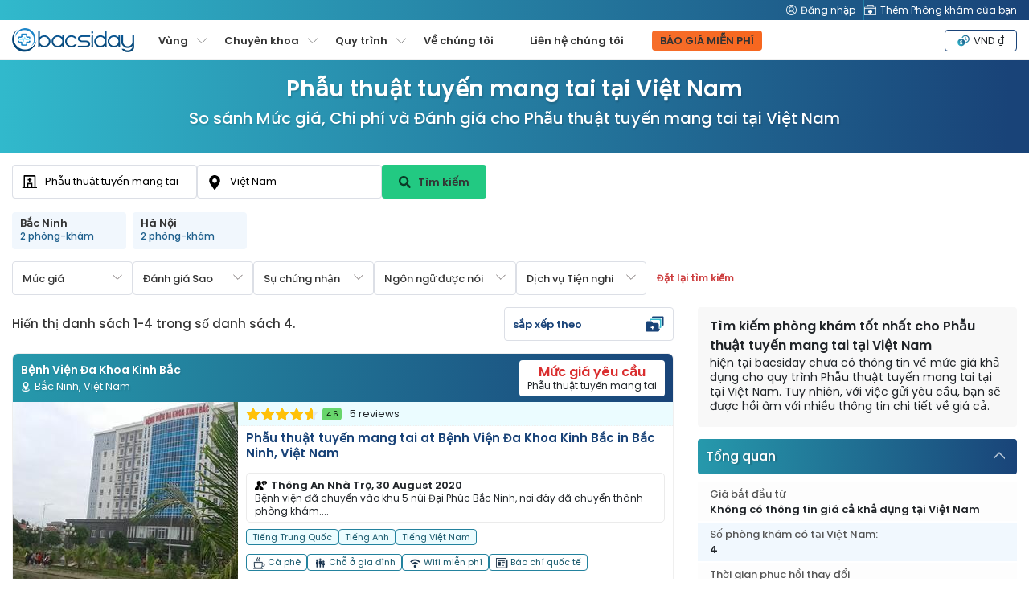

--- FILE ---
content_type: text/html; charset=UTF-8
request_url: https://www.bacsiday.vn/ph%E1%BA%ABu-thu%E1%BA%ADt-tuy%E1%BA%BFn-mang-tai-c%C3%A1c-quy-tr%C3%ACnh-t%E1%BA%A1i-vi%E1%BB%87tnam
body_size: 52341
content:
<!DOCTYPE html>
<html lang="vi">
<head prefix="og: http://ogp.me/ns# fb: http://ogp.me/ns/fb# product: http://ogp.me/ns/product#">

    <link rel="preconnect" href="https://www.facebook.com" />
    <link rel="preconnect" href="https://connect.facebook.net" />

    <meta name="twitter:card" content="summary_large_image"/>
    <meta name="twitter:site"
          content="@bacsidayProperty">
    <meta name="twitter:creator"
          content="@bacsidayProperty">
    <meta property="fb:app_id" content="1724560571123386"/>
    <meta property="og:type" content="product.group"/>
    <meta property="og:url"
          content="https://www.bacsiday.vn/ph%E1%BA%ABu-thu%E1%BA%ADt-tuy%E1%BA%BFn-mang-tai-c%C3%A1c-quy-tr%C3%ACnh-t%E1%BA%A1i-vi%E1%BB%87tnam"/>
    <meta property="og:title" content="10 Phòng khám tốt nhất cho Phẫu thuật tuyến mang tai tại Việt Nam [2022 Prices]"/>
    <meta property="og:image"
          content="">
    <meta property="og:image:width" content="420"/>
    <meta property="og:image:height" content="280"/>

    <script>(function(w,d,s,l,i){w[l]=w[l]||[];w[l].push({'gtm.start': new Date().getTime(),event:'gtm.js'});var f=d.getElementsByTagName(s)[0], j=d.createElement(s),dl=l!='dataLayer'?'&l='+l:'';j.async=true;j.src= 'https://www.googletagmanager.com/gtm.js?id='+i+dl;f.parentNode.insertBefore(j,f); })(window,document,'script','dataLayer','GTM-T542KX7');</script>
<script async src="https://pagead2.googlesyndication.com/pagead/js/adsbygoogle.js?client=ca-pub-7028105823738811" crossorigin="anonymous"></script>    <meta charset="UTF-8">
    <!--[if IE]>
    <meta http-equiv="X-UA-Compatible" content="IE=edge">
    <![endif]-->
        <meta name="author" content="bacsiday">
    <meta name="viewport" content="width=device-width, initial-scale=1, maximum-scale=5, user-scalable=0"/>
    <meta name="msvalidate.01" content="8319E2363C1B78E6BC48629BBE79E49D"/>
    <link rel="shortcut icon" href="/uploads/domains/5f3601b34787c3289359095b_favicon.ico">
    <link rel="apple-touch-icon"
          href="/uploads/domains/5f3601b34787c3289359095b_faviconApple.ico">
    <link rel="apple-touch-icon" sizes="72x72"
          href="/uploads/domains/5f3601b34787c3289359095b_faviconApple72.ico">
    <link rel="apple-touch-icon" sizes="114x114"
          href="/uploads/domains/5f3601b34787c3289359095b_faviconApple114.ico">
    <script type="application/ld+json">{"@context":"http:\/\/schema.org","@type":"Organization","url":"https:\/\/www.bacsiday.vn","logo":"https:\/\/www.bacsiday.vn\/uploads\/domains\/5f3601b34787c3289359095b_logo.png","name":"bacsiday","email":"support@mymeditravel.com","sameAs":["https:\/\/www.facebook.com\/MyMediTravel\/","https:\/\/twitter.com\/myMediTravel","https:\/\/plus.google.com\/114855376200490605646","https:\/\/www.youtube.com\/channel\/UC_2NCCxZ_ty63rAQvjP3FbQ","https:\/\/www.linkedin.com\/company\/mymeditravel\/"],"description":"MyMediTravel is one of the leading medical information and referral companies in the world. Our mission is to provide customers with a single platform for all Medical Tourism requirements, from information and research materials to searching and finding the most suitable hospital to facilitate their every requirement.","brand":{"@context":"http:\/\/schema.org","@type":"Brand","name":"bacsiday","logo":"https:\/\/www.bacsiday.vn\/uploads\/domains\/5f3601b34787c3289359095b_logo.png"},"contactPoint":{"@context":"http:\/\/schema.org","@type":"ContactPoint","telephone":"+65 8376 9568","contactType":"customer service","availableLanguage":"English"}}</script><script type="application/ld+json">{"@context":"http:\/\/schema.org","@type":"MedicalWebPage","name":"Ph\u1eabu Thu\u1eadt Tuy\u1ebfn Mang Tai","specialty":"","additionalType":"http:\/\/www.productontology.org\/id\/Parotid_gland"}</script><script type="application/ld+json">{"@context":"http:\/\/schema.org","@type":"Place","geo":{"@context":"http:\/\/schema.org","@type":"GeoCoordinates","latitude":14.058324,"longitude":108.277199},"address":{"@context":"http:\/\/schema.org","@type":"PostalAddress","addressLocality":"","addressRegion":"","addressCountry":{"@context":"http:\/\/schema.org","@type":"Country","name":"Vi\u1ec7t Nam"}}}</script>        <title>10 Phòng khám tốt nhất cho Phẫu thuật tuyến mang tai tại Việt Nam [2022 Prices]</title>

    <meta name="description" content="Phẫu thuật tuyến mang tai những phòng khám tại Việt Nam với mức giá tốt nhất. Tìm kiếm bác sĩ với chuyên môn về Tai mũi họng và so sánh giá cả, chi phí và đánh giá.">
<meta name="title" content="10 Phòng khám tốt nhất cho Phẫu thuật tuyến mang tai tại Việt Nam [2022 Prices]">
<meta property="og:description" content="Phẫu thuật tuyến mang tai những phòng khám tại Việt Nam với mức giá tốt nhất. Tìm kiếm bác sĩ với chuyên môn về Tai mũi họng và so sánh giá cả, chi phí và đánh giá.">
<meta name="robots" content="index, follow">
<meta name="csrf-param" content="_csrf">
<meta name="csrf-token" content="gf6IFEfTh3i7C5R5iqn3VZBa3aL-VoT6yFLpVnQO29PmlP5DDKXRSth780Gz2sI9vQWEk5I16rGPEa0lBUCqpw==">

<link href="https://media.mymeditravel.com/93x60/uploads/property/gallery/5f59a5614787c35bbd7fea32/5f59a6fe4787c358ad733960/medium.jpg" rel="preload" as="image">
<link href="https://media.mymeditravel.com/93x60/uploads/property/gallery/5f5889204787c34f6018bc0b/5f588ba64787c34ed461ef38/medium.jpg" rel="preload" as="image">
<link href="https://media.mymeditravel.com/93x60/uploads/property/gallery/5f5990234787c358af71fae0/5f5990d54787c358af71faf8/medium.jpg" rel="preload" as="image">
<link href="https://media.mymeditravel.com/93x60/uploads/property/gallery/5f589b304787c3443047b7ea/5f589d414787c34ed461f1c3/medium.jpg" rel="preload" as="image">
<link href="https://www.bacsiday.vn/ph%E1%BA%ABu-thu%E1%BA%ADt-tuy%E1%BA%BFn-mang-tai-c%C3%A1c-quy-tr%C3%ACnh-t%E1%BA%A1i-vi%E1%BB%87tnam" rel="canonical">
<link href="https://www.bacsiday.vn/ph%E1%BA%ABu-thu%E1%BA%ADt-tuy%E1%BA%BFn-mang-tai-c%C3%A1c-quy-tr%C3%ACnh-t%E1%BA%A1i-vi%E1%BB%87tnam" rel="alternate" hreflang="vi">
<link href="https://www.bacsiday.vn/ph%E1%BA%ABu-thu%E1%BA%ADt-tuy%E1%BA%BFn-mang-tai-c%C3%A1c-quy-tr%C3%ACnh-t%E1%BA%A1i-vi%E1%BB%87tnam" rel="alternate" hreflang="x-default">
<link href="../css/menu.css?v=11012024" rel="stylesheet">
<link href="/css/poppins-font.css?v=10102023" rel="stylesheet">
<link href="/css/main.css?v=1762318914" rel="stylesheet">
<link href="/css/landing-page.css?v=1762318914" rel="stylesheet">
<link href="/assets/c9a0f029/css/activeform.min.css?v=1583221916" rel="stylesheet">
<link href="/assets/e998542d/css/typeahead.min.css?v=1571120752" rel="stylesheet" media="print" onload="this.media=&#039;all&#039;">
<link href="/assets/e998542d/css/typeahead-kv.min.css?v=1571120752" rel="stylesheet" media="print" onload="this.media=&#039;all&#039;">
<link href="/css/topSearchLps.css?v=1762318915" rel="stylesheet">
<style>
    .dropdown-menu {
        position: absolute;
        top: 100%;
        left: 0;
        z-index: 1000;
        display: none;
        float: left;
        padding: 0.5rem 0;
        margin: 0.125rem 0 0;
        font-size: 1rem;
        color: #212529;
        text-align: left;
        list-style: none;
        background-color: #fff;
        background-clip: padding-box;
        border: 1px solid rgba(0, 0, 0, 0.15);
        border-radius: 0.25rem;
    }
    .dropdown-menu {
        display: none;
    }
    .btn-orange {
        background: linear-gradient(95.71deg, #f6702e -39.64%, #f7641b 135.31%) !important;
        border-color: #f7641b !important;
    }
        .promote-heading-h1 {
        color: #FFF;
   } 
    .promote-heading-h2 {
        color: #FFF;
   }
   .get-free-personalized-wrap {
        position: fixed;
        left: 0;
        bottom: 0;
        z-index: 70;
        background-color: #FFF;
        width: 100%;
        display: flex;
        flex-direction: column;
        align-content: center;
        justify-content: center;
        align-items: center;
        border-top: 1px solid #eee;
        padding-bottom: 10px;
   }
   
   .free-personalized-title {
        font-size: 12px;
        font-weight: 500;
        text-align: center;
        padding: 10px;
        position:relative;
        width: 100%;
   }
   .free-personalized-photo {
        position: absolute;
        left: 15px;
        top: 20px;
   }
   .btn-free-personalized {
        color: #333;
        background: linear-gradient(95.71deg, #f6702e -39.64%, #f7641b 135.31%) !important;
        border-color: #f7641b !important;
        border-radius: 6px;
        padding: 7px 20px;
        font-size: 13px;
        font-weight: 600;
   }
    .freeQuoteTop.btn-orange {
        color: #333333 !important;
    }
    @media (min-width: 768px) {
        .get-free-personalized-wrap {
            display: none;
        }
    }

</style>
<style>.procedure-head-section-info {
    display: flex;
    flex-direction: column;
    gap: 15px;
    background: linear-gradient(91.73deg, #31b9cc 0.29%, #194378 97.89%);
    position: relative;
    height: 115px;
}
.procedure-head-section-info .landing_container {
    position: relative;
    min-height: 210px;
    padding-bottom: 30px;
    display: flex;
    align-items: flex-start;
    justify-content: space-between;
}
.search-form-head-title {
    width: 1200px;
    margin: 0;
    padding: 0;
    text-align: center;
}
.procedure-image {
    text-align: left;
}
.search-form-head-images {
    height: 210px;
    padding: 15px 0;
}
.search-form-head-images.head-got-image {
    display: block;
}
.img-banner-wrap-procedures-images {
    border-radius: 6px;
}
.no-procedure-image {
    text-align: center;
    margin: 0 auto;
}
.search-form-head-headline {
    font-size: 28px;
    color: #FFF;
    text-shadow: 1px 2px 2px rgb(0 0 0 / 15%);
    margin: 15px 0 0 0;
}
.title-in-a-search {
    font-size: 20px;
    padding: 0;
    font-weight: 500;
    margin: 0 0 15px 0;
    color: #FFF;
    text-shadow: 1px 2px 2px rgb(0 0 0 / 15%);
}
.sub-title-in-a-search {
    font-weight: 400;
    text-align: center;
    margin-bottom: 20px;
}
.wrap__in-a-search h4 {
    font-weight: 400;
    font-size: 16px;
    margin-bottom: 20px;
}
@media (max-width: 800px)  {
    .procedure-head-section-info {
        height: auto;
    }
    .search-form-head-headline {
        font-size: 24px;
    }
    .title-in-a-search {
        font-size: 18px;
    }
    .procedure-head-section-info .landing_container {
        flex-direction: column;
        align-items: center;
    }
    .search-form-head-images.head-got-image {
        margin-bottom: 20px;
    }
}
</style>
<style>.search-form-row {
    position:relative;
}
.head-info-tops {
    display: flex;
    flex-direction: row;
    align-items: center;
    padding: 15px 0;
}
.lps-no-procedure-image .head-info-tops {
    /*justify-content: center;*/
}
.lps-no-procedure-image .mmt-hospital-form-title {
    max-width: 100% !important;
}
.top-search-lps-location {
    flex: 0 0 535px;
    overflow: hidden;
}
.mmt-search-filter-box {
    flex: 0 0 200px;
    width: 200px;
}
.lps-search-form {
    display: flex;
    flex-direction: column;
    align-items: center;
    width: auto;
    height: auto;
    gap: 10px;
    position:relative;
    flex: 0 0 620px
}
.lps-search-form .form-group {
    margin: 0;
    position: relative;
    width: 100%;
    flex: 0 0 100%;
    padding: 0 !important;
}
.lps-search-form  .form-group-enquire-button {
    margin: 0;
    position: relative;
    width: 360px;
    flex: 0 0 360px;
    padding: 0 !important;
}
.lps-search-error-wrap {
    position: absolute;
    left: 0;
    top: 51px;
    background-color: #FFF;
    border-radius: 4px;
    padding: 0 10px;
    line-height: 26px;
    height: 0;
    width: 100%;
    display: none;
    flex-direction: column;
    margin-top: 2px;
    z-index: 99;
}
.lps-search-error {
    font-size: 12px;
    color:#F30;
}
.has-success + .lps-search-error-wrap {
    display: flex;
    height: auto;
}
.lps-search-form .form-group .tt-scrollable-menu {
    width: 100%;
}
.lps-search-form  .twitter-typeahead {
    width: 100%;
    height: 100%;
}
/*.lps-search-form .form-group-procedure {*/
/*    flex: 0 0 200px;*/
/*    width: 200px;*/
/*    height: 100%;*/
/*}*/
/*.lps-search-form  .form-group-location {*/
/*    flex: 0 0 200px;*/
/*    width: 200px;*/
/*    height: 100%;*/
/*}*/
.lps-search-form .form-group-enquire-button {
    flex: 0 0 130px;
    width: 130px;
}
.lps-search-form .form-group-enquire-button .btn {
    font-family: 'Poppins', sans-serif;
    font-size: 13px;
    margin: 0 0 3px 0;
    border-radius: 4px;
    font-weight: 600;
    width: 100%;
    height: 42px;
}
.btn-lps-reset {
    background-color: transparent;
    color: #cd3d3e;
    font-family: 'Poppins', sans-serif;
    font-size: 12px;
    font-weight: 600;
}
.btn-search-images {
    margin-right: 5px;
    filter: brightness(0%);
    opacity: 0.7;
}
.images-search-form {
    border: 1px solid #eee;
    background-color: #FFF;
    border-radius: 6px;
    padding: 0;
    flex: 0 0 50%;
    width: 50%;
    margin-bottom: 15px;
}
.photo-search-form {
    width: 100%;
    height: auto;
}
.search-form-head {
    padding: 0;
    position: relative;
}
.lps-no-procedure-image .landing-search-form {
    justify-content: center;
}
.lps-search-site-wrap {
    flex: 0 0 520px;
}
.lps-search-site-location-h3 {
    font-size: 18px;
    line-height: 18px;
    margin: 0;
    color: #FFFFFF;
}
.lps-search-site-location-p {
    font-size: 14px;
    margin: 0;
    color: #FFFFFF;
}
.form-no-image .landing-search-form {
    margin-left: auto;
}
.landing-search-form .form-group {
    margin: 0;
    padding: 0;
    position:relative;
}
.landing-search-form .form-group .error_txt {
    position: absolute;
    left: 0;
    bottom: 0;
    width: 100%;
}
.landing-search-form .form-group-procedure {
    flex: 0 0 230px;
}
.landing-search-form .form-group-procedure:before {
    content: '';
    width: 20px;
    height: 20px;
    position:absolute;
    left: 12px;
    top: 11px;
    background-image: url('/images/mmt/form-group-procedure-dark.svg');
    background-position: center;
    background-size: 20px 20px;
    background-repeat: no-repeat;
    z-index: 9;
}
.landing-search-form .form-group-location {
    flex: 0 0 230px;
}
.landing-search-form .form-group-location .twitter-typeahead {
    width: 230px;
}
.landing-search-form .form-group-location:before {
    content: '';
    width: 20px;
    height: 20px;
    position:absolute;
    left: 12px;
    top: 12px;
    background-image: url('/images/mmt/form-group-location-dark.svg');
    background-position: center;
    background-size: 18px 18px;
    background-repeat: no-repeat;
    z-index: 9;
}

.landing-search-form .input-search {
    font-family: 'Poppins', sans-serif;
    color: #333;
    border-radius: 4px;
    padding: 8px 10px 8px 40px;
    height: 42px;
    border: 1px solid #DCDFE6 !important;
    box-shadow: none !important;
}
.has-success .twitter-typeahead .tt-input {
    border-color: #DCDFE6 !important;
}
.btn-landing-search {
    width: 100%;
    height: 44px;
    font-size: 14px;
    font-weight: bold;
    margin: 0 !important;
    border-radius: 0;
    color: #fff;
    background: linear-gradient(93.41deg, #FF966F -5.63%, #F04809 100.8%);
    border: 1px solid #F04809;
    display: flex;
    flex-direction: row;
    align-items: center;
    justify-content: center;
    align-content: center;
}
.btn-landing-search:hover {
    color: #fff;
    background: #F04809;
}
/**form-group**/
.search-form-head.form-group {
    display: flex;
    flex-direction: row;
    padding: 0 0 15px 0;
    align-items: center;
}
.search-form-head.form-group label {
    font-size: 18px;
    color: #333;
    margin: 0;
    padding: 0;
    min-width: 110px;
}
.search-form-head.form-control {
    border: 1px solid #ced4da;
    background: #fff;
    color: #a8abac;
    font-weight: 400;
    font-size: 16px;
    padding: 15px;
    border-radius: 4px;
}
.btn-enquire-search {
    font-size: 18px;
    font-weight: bold;
    margin: 0 !important;
    min-width: 165px;
    color: #fff;
    background: linear-gradient(93.41deg, #FF966F -5.63%, #F04809 100.8%);
    border: 1px solid #F04809;
}
.btn-enquire-search:hover {
    color: #fff;
    background: #F04809;
}
/**error**/
.error_txt{
    color: #e34f4f;
    font-size: 13px;
    display: none;
    padding: 10px 0 0 0;
}
.error .error_txt{
    display: block;
}
.error .form-control{
    border-color: #e34f4f;
}
.error label{
    color: #e34f4f;
}

.search-filter-dropdown {
    position:relative;
}
.btn-search-filter {
    border: 1px solid #DCDFE6;
    background-color: #FFFFFF;
    color: #333;
    min-width: 150px;
    height: 42px;
    display: inline-flex;
    flex-direction: column;
    font-size: 13px;
    line-height: 1;
    padding-right: 40px;
    font-weight: 500;
    position: relative;
    margin: 0 !important;
    cursor: pointer;
    align-items: flex-start;
    justify-content: center;
}
.btn-search-filter:hover, .btn-search-filter:focus {
    background-color: #f5f5f5;
}
.btn-search-filter:before {
    content: '';
    position: absolute;
    top: 13px;
    right: 12px;
    background-image: url('/images/mmt/icon-payment-arrow-down.svg');
    background-color: transparent;
    background-repeat: no-repeat;
    background-position: center;
    background-size: 12px 12px;
    width: 12px;
    height: 12px;
    transform: rotate(0deg);
}
.search-filter-dropdown.show .btn-search-filter:before {
    content: '';
    position: absolute;
    top: 13px;
    right: 12px;
    background-image: url('/images/mmt/icon-payment-arrow-down.svg');
    background-color: transparent;
    background-repeat: no-repeat;
    background-position: center;
    background-size: 12px 12px;
    width: 12px;
    height: 12px;
    transform: rotate(180deg);
}
.search-filter-dropdown.show .btn-search-filter {
    background-color: #f5f8fa;
}
.result-search-filter {
    font-size: 11px;
    margin-top: 3px;
    font-weight: 600;
    color: #194478;
    position:relative;
    max-width: 160px;
    word-wrap: break-word;
    overflow: hidden;
    padding-right: 8px;
    white-space: nowrap;
    display: none;
}
.result-search-filter.value-add {
    display: block;
}
.result-search-filter::after {
  /*content: "...";*/
  position: absolute;
  right: -3px; 
  bottom: 0;
}
.search-filter-dropdown-menu {
    position: absolute;
    top: 100%;
    left: 0;
    z-index: 1000;
    display: none;
    float: left;
    padding: 0.5rem 0;
    margin: 0.125rem 0 0;
    font-size: 1rem;
    color: #212529;
    text-align: left;
    list-style: none;
    background-color: #fff;
    background-clip: padding-box;
    border: 1px solid rgba(0, 0, 0, 0.15);
    border-radius: 0.25rem;
}
.search-filter-dropdown-menu {
    display: none;
}
.search-filter-dropdown.show .search-filter-dropdown-menu {
    display: block;
}
.mmt-search-filter-head {
    font-size: 13px;
    font-weight: 500;
    text-align: center;
    margin-bottom: 5px;
}
.mmt-search-filter-form {
    min-width: 260px;
    min-height: 35px;
    max-height: 250px;
    overflow-x: hidden;
    overflow-y: auto;
    padding: 0 10px;
    gap: 3px;
}
.mmt-filter-form-price {
    display: flex;
    flex-direction: row;
    align-items: center;
}
.mmt-search-filter-wrap {
    padding: 0;
    margin-bottom: 20px;
    position: relative;
}
.mmt-search-filter-box {
    padding: 15px;
    margin-bottom: 20px;
    border: 1px solid #ddd;
    border-radius: 4px;
    position: relative;
}
.mmt-search-filter:before {
    content: '';
    position: absolute;
    left: 0;
    top: -1px;
    width: 70%;
    height: 5px;
    background-color: #194378;
    border-radius: 4px 0 0 0;
}
.mmt-search-filter:after {
    content: '';
    position: absolute;
    right: 0;
    top: -1px;
    width: 30%;
    height: 5px;
    background-color: #31B9CC;
    border-radius: 0 4px 0 0;
}
.mmt-search-filter-inside {

}
.mmt-search-filter-headline {
    font-size: 16px;
    font-weight: 600;
    margin-bottom: 10px;
}
.btn-submit-form {
    min-width: 125px;
    padding: 3px 15px !important;
    color: #fff;
    background: linear-gradient(95.71deg, #f6702e -39.64%, #f7641b 135.31%);
    border: 1px solid #f7641b;
}
.btn-submit-form:hover {
    color: #fff;
    background: linear-gradient(93.41deg, #f7641b -5.63%, #f7641b 100.8%);
    border: 1px solid #f7641b;
}

.mmt-filter-form-price {
    display: flex;
    flex-direction: row;
    align-items: center;
}
.mmt-filter-form-price .between {
    margin: 0 5px;
}
.facility-services-form {
    display: flex;
    flex-direction: row;
    flex-wrap: wrap;
}
.accreditation-form {
    display: flex;
    flex-direction: row;
    flex-wrap: wrap;
}
.mmt-accreditation-box {
    position: relative;
}
.checkbox-accreditation {
    display: none;
}
.label-accreditation {
    display: inline-block;
    background-color: #ebf7ff;
    border: 1px solid #6e99b5;
    color: #000;
    padding: 0 6px;
    font-size: 12px;
    border-radius: 4px;
    cursor: pointer;
}
.checkbox-accreditation:checked + .label-accreditation {
    color: #fff;
    background-color: #6e99b5;
    border: 1px solid #6e99b5;
}
.language-spoken-form {
    display: flex;
    flex-direction: row;
    flex-wrap: wrap;
    gap: 3px;
}
.mmt-language-spoken-box {
    position: relative;
}
.checkbox-language-spoken {
    display: none;
}
.label-language-spoken {
    display: inline-block;
    background-color: #ebf7ff;
    border: 1px solid #6e99b5;
    color: #000;
    padding: 0 6px;
    font-size: 12px;
    border-radius: 4px;
    cursor: pointer;
}
.checkbox-language-spoken:checked + .label-language-spoken {
    color: #fff;
    background-color: #6e99b5;
    border: 1px solid #6e99b5;
}
.facility-services-form {
    display: flex;
    flex-direction: row;
    flex-wrap: wrap;
}
.mmt-facility-services-box {
    position: relative;
}
.checkbox-facility-services {
    display: none;
}
.label-facility-services {
    display: inline-block;
    background-color: #ebf7ff;
    border: 1px solid #6e99b5;
    color: #000;
    padding: 0 6px;
    font-size: 12px;
    border-radius: 4px;
    cursor: pointer;
}
.checkbox-facility-services:checked + .label-facility-services {
    color: #fff;
    background-color: #6e99b5;
    border: 1px solid #6e99b5;
}
.dropdown-filter-item {
    position: relative;
    width: 100%;
}
.dropdown-filter-title {
    border: 1px solid #ddd;
    border-radius: 4px;
    padding: 8px 10px;
    width: 100%;
    position: relative;
    cursor: pointer;
}

.form-control {
    font-size: 13px !important;
    font-family: 'Poppins', sans-serif !important;
    color: #333 !important;
}
.mmt-search-filter-form ::-webkit-input-placeholder { /* Chrome/Opera/Safari */
    color: #333 !important;
}
.mmt-search-filter-form .form-control::-moz-placeholder { /* Firefox 19+ */
    color: #333 !important;
}
.mmt-search-filter-form .form-control:-ms-input-placeholder { /* IE 10+ */
    color: #333 !important;
}
.mmt-search-filter-form .form-control:-moz-placeholder { /* Firefox 18- */
    color: #333 !important;
}
.rating-filter {
    border: none;
    float: left;
    margin: 0;
    width: 100%;
    position: relative;
    padding: 0;
    text-align: center;
    display: flex;
    flex-direction: row-reverse;
    align-items: center;
    justify-content: center;
}
.rating-filter > input {
    display: none;
}
.rating-filter > label:before {
    margin: 5px;
    display: inline-block;
    width: 25px;
    height: 25px;
}
.rating-filter > .half:before {
    position: absolute;
}
.rating-filter > label {
    color: #ddd;
    float: right;
    background-image: url(/images/mmt/star-grey.svg);
    background-repeat: no-repeat;
    background-size: 25px 25px;
    width: 25px;
    height: 25px;
}
.rating-filter > input:checked ~ label,
.rating-filter:not(:checked) > label:hover,
.rating-filter:not(:checked) > label:hover ~ label {
    color: #FFD700;
    background-image: url(/images/mmt/star-yellow.svg);
    background-repeat: no-repeat;
    background-size: 25px 25px;
}

.rating-filter > input:checked + label:hover,
.rating-filter > input:checked ~ label:hover,
.rating-filter > label:hover ~ input:checked ~ label,
.rating-filter > input:checked ~ label:hover ~ label { color: #FFED85;  }

.rating-filter input, .rating-filter label {
    cursor: pointer;
}
.btn-mmt-filter {
    display: none;
    font-size: 13px !important;
    font-weight: 600;
    position: relative;
    background-color: #F2F2F4;
    border: 1px solid #e5e5e5 !important;
    outline: none;
    color: #194378;
    cursor: pointer;
    padding: 3px 10px;
    border-radius: 4px;
}
.btn-mmt-filter img {
    margin-left: 5px;
}

@media (max-width: 1024px) {
    .search-form-row {
        position: relative;
        width: 100%;
        left: inherit;
        right: inherit;
        bottom: inherit;
    }
}

@media (max-width: 990px) {
    .search-form-head-title {
        width: 100%;
        margin: 0;
    }
    .procedure-head-section-info .landing_container {
        min-height: auto;
        padding-bottom: 0;
    }
    .search-form-row {
        margin-bottom: 15px;
    }
    .search-form-head {
        border: 0;
    }
    .images-search-form, .search-form-head {
        flex: 0 0 100%;
        width: 100%;
    }
    .landing-search-form {
        background: transparent;
        flex-direction: column;
    }
    .landing-search-form .form-group-procedure {
        border-right: 0;
    }
    .landing-search-form .form-group {
        width: 100%;
        flex: 0 0 auto;
        margin: 10px auto;
    }
    .landing-search-form .input-search {
        border-radius: 4px;
    }
    .btn-landing-search {
        border-radius: 4px;
    }
    .btn-lps-reset {
        color: #cd3d3e;
    }
}

@media (max-width: 800px)  {
    .search-filter-head-info {
        position: fixed;
        right: -900px;
        top: 75px;
        z-index: 99;
        background-color: #FFF;
        width: 100%;
        height: 100%;
        transition: all 0.5s;
    }
    body.open-search-side .search-filter-head-info {
        right: 0;
        transition: all 0.5s;
    }
    .search-filter-dropdown {
        width: 100%;
    }
    .btn-search-filter {
        width: 100%;
    }
    .search-filter-dropdown-menu {
        width: 100%;
    }
    .result-search-filter {
        max-width: 320px;
    }
    .search-form-head-title {
        text-align: center;
    }
    .search-form-head-images {
        padding: 0;
    }
    .search-form-head-images.head-no-image {
        display: none;
    }
    .lps-top-search {
        width: 100%;
    }
    .lps-search-form {
        display: flex;
        flex-direction: row;
        align-items: center;
        width: auto;
        height: auto;
        gap: 10px;
        position: relative;
        
    }
    .landing-search-form .form-vertical {
        width: 100%;
        display: flex;
        gap: 0;
        height: auto;
        flex-direction: column;
        align-items: center;
        padding: 15px 15px 0 15px;
    }
    .landing-search-form .form-group-procedure, .landing-search-form .form-group-location {
        margin: 0 0 10px 0;
        min-height: 44px;
        display: flex;
        flex: 0 0 44px;
        flex-direction: column;
    }
    .landing-search-form .form-group-procedure .form-group, .landing-search-form .form-group-location .form-group {
        margin: 0;
    }
    .landing-search-form .form-group-procedure .form-group div , .landing-search-form .form-group-location .form-group div {
        width: 100%;
    }
    .landing-search-form .form-group-location .twitter-typeahead {
        width: 100%;
    }
    .landing-search-form .form-group-enquire-button {
        position: fixed;
        right: -900px;
        bottom: -13px;
        z-index: 9;
        transition: all 0.5s;
    }
    .open-search-side .landing-search-form .form-group-enquire-button {
        right: 0;
        transition: all 0.5s;
    }
    .landing-search-form .input-search {
        height: 44px;
    }
    .lps-search-form .form-group-enquire-button .btn {
        border-radius: 0;
    }
    
    .lps-search-error-wrap {
        position: relative;
        left: inherit;
        top: inherit;
    }
}

@media (max-width: 767px) {
    .procedure-breadcrumbs-wrap {
        margin-bottom: 15px;
    }
    .mmt-search-filter-box {
        border-radius: 0;
        padding: 10px;
        height: 100%;
    }
    .mmt-search-filter-wrap {
        max-height: 100%;
        overflow-x: hidden;
        overflow-y: scroll;
        padding-bottom: 85px;
    }
    .mmt-search-filter-wrap::-webkit-scrollbar {
        display: none;
    }
    .mmt-search-filter-box {
        border: 0;
        margin-bottom: 10px;
    }
    .mmt-search-filter-box:before, .mmt-search-filter-box:after {
        border-radius: 0;
    }
    .btn-mmt-filter {
        display: inline-flex !important;
        align-items: center;
    }
    .top-search-lps-location {
        padding: 0 15px;
        flex: 0 0 auto;
        width: 100%;
    }
}

@media (max-width: 576px){
    .search-form-head {
        width: 100%;
        padding: 15px 0 0 0;
    }
    .search-form-head.form-group {
        flex-direction: column;
        height: auto;
    }
    .search-form-head.form-group label {
        margin-bottom: 5px;
    }
    .search-form-head.form-control {
        text-align: center;
    }
    .img-doctor {
        display: none;
    }
    .btn-enquire-search {
        width: 100%;
    }
}
</style>
<style>.location-list-wrap {
    position:relative;
}
.row-location-list {
    display: flex;
    flex-wrap: nowrap;
    margin: 0;
    width: max-content;
    white-space: nowrap;
}
.row-location-list-less {
    /*width: 100%;*/
    /*justify-content: center;*/
}
.location-list-less {
    width: 100%;
    justify-content: center;
}
.col-location-list {
    margin-right: 8px;
    flex: 0 0 142px;
    width: 142px;
    position: relative;
    border-radius: 4px;
    background-color: #F1F7FD;
    padding: 7px 10px;
    display: flex;
    flex-direction: column;
    justify-content: center;
}
.col-location-list:hover {
    background-color: #e2f1ff;
}
.location-list-title {
    font-size: 13px;
    font-weight: 600;
    color: #333;
    white-space: pre-line;
    line-height: 14px;
}
.location-list-clinic {
    font-size: 12px;
    font-weight: 500;
    color: #1F608D;
}

.box-location-list .item-next, .box-location-list .item-prev {
    width: 30px;
    height: 30px;
}
@media (max-width: 768px) {
    .location-list-wrap {
        margin: 0 0 5px 0;
    }
    .location-listless {
        width: 100%;
        justify-content: flex-start
    }
}
</style>
<style>.bottom-filter-lps {
    display: flex;
    padding: 0;
}
.bottom-filter-lps .form-vertical {
    display: flex;
    flex-direction: row;
    align-items: center;
    gap: 10px;
}
@media (max-width: 768px) {
    .bottom-filter-lps .form-vertical {
        display: flex;
        flex-direction: column;
        align-items: center;
        gap: 10px;
        width: 100%;
        padding: 0 15px;
    }
}

</style>
<style>.lps-filter-location-content {
    position: relative;
    padding: 0;
    width: 100%;
}
.lps-filter-location-content:before {
    background-color: #2FACC3;
    width: 50%;
    height: 7px;
    position: absolute;
    left: 0;
    top: 0;
}
.lps-filter-location-content:after {
    background-color: #1C5182;
    width: 50%;
    height: 7px;
    position: absolute;
    right: 0;
    top: 0;
}
.search-filter-form-wrap {
    width: 100%;
    display: flex;
    align-items: center;
    flex-direction: row;
    justify-content: space-between;
}
.search-filter-listings {
    width: 100%;
    display: flex;
    align-items: center;
    flex-direction: row;
    justify-content: space-between;
    padding: 0 0 15px 0;
}
.mmt-hospital-form-headline {
    flex: 0 0 520px;
    height: 68px;
    display: flex;
    flex-direction: row;
    align-items: flex-start;
    justify-content: space-between;
    margin-bottom: 0;
    padding-left: 15px;
    position: relative;
}
.mmt-hospital-form-title {
    background-color: #F8F8F8;
    padding: 12px 15px;
    margin-bottom: 15px;
    border-radius: 4px;
}
.mmt-hospital-form-title-headline {
    font-size: 16px;
    font-weight: 600;
    margin-bottom: 2px;
}
.mmt-hospital-form-title-description {
    font-size: 14px;
    line-height: 18px;
    margin-bottom: 5px;
}
.mmt-hospital-form-title-description a {
    color: #279eaf;
    font-weight: 600;
}
.mmt-hospital-form-title-description a:hover, .mmt-hospital-form-title-description a:focus {
    color: #194378;
}
.filter-col-title {
    display: flex;
    flex-direction: column;
}
.filter-col-title-text {
    font-size: 24px !important;
    line-height: 23px;
    text-transform: capitalize;
    color: #333;
    padding: 0;
    margin: 0;
    font-weight: 600;
}
.filter-col-title-listings {
    min-width: 250px;
    font-size: 15px;
    font-weight: 500;
    height: 30px;
    line-height: 30px;
    color: #333333;
}
.filter-col-action {
    display: flex;
    gap: 10px;
    align-items: center;
    margin-right: 0;
}
.filter-col-select {
    display: block;
    width: 100%;
    height: 42px;
    line-height: 1.5;
    background-clip: padding-box;
    border-radius: 4px;
    transition: border-color .15s ease-in-out,box-shadow .15s ease-in-out;
    position: relative;
    background-color: #FFF;
    border: 1px solid #DCDFE6;
    background-image: url('/images/mmt/mmt-filter-icons-sortby.svg');
    background-size: 45px 22px;
    background-repeat: no-repeat;
    background-position: right center;
    font-size: 13px !important;
    font-family: 'Poppins', sans-serif;
    font-weight: 600;
    min-width: 200px;
    outline: none;
    color: #194378;
    padding: 5px 50px 5px 10px;
    -moz-appearance: none;
    -webkit-appearance: none;
}
.empty-items-procedure {
    display: flex;
    flex-direction: column;
    align-items: center;
    justify-content: center;
    gap: 15px;
    width: 100%;
    min-height: 380px;
    background-color: #f9f9f9;
    border: 1px solid #f1f1f1;
    border-radius: 6px;
    padding: 30px 15px;
    text-align: center;
    position:relative;
    font-size: 14px;
    font-weight: 600;
}
.empty-items-procedure:before {
    content: '';
    width: 50px;
    height: 50px;
    background-image: url('/images/mmt/empty-items-procedure-1.svg');
    background-size: 50px 50px;
    background-repeat: no-repeat;
    background-position: center;
}
.col-items-action {
    width: 123px;
    flex: 0 0 123px;display: flex;
    justify-content: flex-end;
}
.select_mode {
    display: flex;
    gap: 5px;
    align-items: center;
}
.select_mode_list {
    height: 42px;
    width: 42px;
    padding: 3px 0 0 0;
    text-align: center;
    margin: 0 !important;
    cursor: pointer;
    background-color: #FFF;
    border: 1px solid #DCDFE6;
    border-radius: 4px;
    font-size: 9px;
    color: #333;
    display: flex;
    flex-direction: column;
    justify-content: center;
    align-items: center;
    opacity: 1;
}
.select_mode_list.current {
    /*opacity: 1;*/
}
.select_mode_filter {
    display: none;
}
.select_mode_filter:before {
    display: none;
}
.select_mode_filter_list {
    height: 42px;
    width: 42px;
    padding: 3px 0 0 0;
    text-align: center;
    margin: 0 !important;
    cursor: pointer;
    background-color: #FFF;
    border: 1px solid #DCDFE6;
    border-radius: 4px;
    font-size: 9px;
    color: #333;
    display: flex;
    flex-direction: column;
    justify-content: center;
    align-items: center;
}

#photo {
    width: 100%;
}
.adsblock-mobile-wrap {
    width: 100%;
    flex: 0 0 100%;
    min-height: 50px;
    margin-top: 10px;
    margin-bottom: 10px;
}
.adsblock-desktop-wrap {
    width: 100%;
    flex: 0 0 100%;
    min-height: 50px;
    margin-top: 20px;
    margin-bottom: 20px;
}
.btn-call-now-images {
    margin-right: 5px;
}
.clinic-header-section {
    width: 100%;
    display: flex;
    flex-direction: column;
    align-items: center;
    margin-bottom: 25px;
}
.clinic-header-section .landing_title_headline {
    margin-bottom: 0;
}
.clinic-footer-section {
    width: 100%;
    display: flex;
    flex-direction: column;
    align-items: center;
    padding: 15px 0 0 0;
}
.clinic-header-description {
    color: #5b5b5b;
    font-size: 16px;
    font-weight: 600;
    margin-bottom: 15px;
}
.btn-header-description {
    background-color: #FFF;
    border: 1px solid #194378;
    color: #194378;
    min-width: 165px;
    border-radius: 50px;
    padding: 7px 35px;
    font-size: 14px;
    font-weight: 600;
    margin: 10px 0 !important;
}
.btn-header-description:hover, .btn-header-description:focus {
    background-color: #194378;
    border: 1px solid #194378;
    color: #FFF;
}
.mmt-hospital-wrapper {
    display: flex;
    flex-direction: row;
    flex-wrap: wrap;
    justify-content: space-between;
    gap: 20px;
}
.mmt-hospital-list {
    flex: 0 0 100%;
    width: 100%;
    border-radius: 7px;
    border: 1px solid #efefef;
}
.mmt-hospital-list:hover, .mmt-hospital-list:focus {
     box-shadow: 1px 2px 5px rgb(0 0 0 / 7%); 
}
.mmt-hospital-grid .mmt-hospital-list {
    flex: 0 0 49%;
    width: 49%;
    border-radius: 6px;
    box-shadow: 1px 2px 5px rgb(0 0 0 / 7%);
}

.hospital-list-header {
    display: flex;
    flex-direction: row;
    align-items: center;
    justify-content: space-between;
    border-radius: 6px 6px 0 0;
    background: linear-gradient(93.41deg, #279eaf -5.63%, #194378 100.8%);
}
.hospital-list-title {
    padding: 10px;
    display: flex;
    flex-direction: column;
}
.hospital-list-name {
    font-size: 14px;
    font-weight: 600;
    margin: 0;
    color: #FFF;
    text-shadow: 1px 1px 2px rgb(0 0 0 / 10%);
}
.hospital-list-location {
    font-size: 13px;
    text-shadow: 1px 1px 2px rgb(0 0 0 / 10%);
    font-weight: normal;
    color: #FFF;
    display: flex;
    flex-direction: row;
    align-items: center;
}
.hospital-list-location-images {
    margin-right: 5px;
}
.hospital-list-price {
    background-color: #FFF;
    border-radius: 4px;
    padding: 7px 10px;
    display: flex;
    flex-direction: column;
    justify-content: center;
    align-items: center;
    margin-right: 10px;
    min-width: 150px;
}
.hospital-list-number {
    color: #d92d2e;
    font-size: 16px;
    line-height: 16px;
    font-weight: bold;
    margin-bottom: 3px;
}
.hospital-list-type {
    font-size: 12px;
    line-height: 12px;
}
.hospital-list-content {
    background-color: #FFF;
    border-radius: 0 0 6px 6px;
    min-height: 150px;
    display: flex;
    flex-direction: row;
    align-items: flex-start;
    position: relative;
}
.hospital-list-photo {
    position: relative;
    overflow: hidden;
    width: 374px;
    height: 341px;
    flex: 0 0 374px;
    border-radius: 0 0 0 6px;
    background-color: #efefef;
    background-image: url('/images/mmt/default-thumb-update.png');
    background-repeat: repeat-x;
    background-size: 375px 280px;
}
.not-list-photo {
    background-color: #b4d5ff !important;
    background-image: none !important;
    display: flex;
    align-items: center;
}
.list-photo-content-wrap {
    background-color: #efefef;
    background-image: url('/images/mmt/default-thumb-mobile-update.png');
    background-repeat: repeat-x;
    background-size: 25% 60px;
    display: flex;
    position:relative;
    gap: 1px;
    width: 100%;
    height: 57px;
    overflow:hidden;
}
.list-photo-content-wrap::before {
    content: 'Nhìn thấy tất cả';
    font-size: 11px;
    position: absolute;
    background-color: rgb(0 0 0 / 28%);
    z-index: 8;
    display: flex;
    right: 0;
    top: 0;
    width: 93px;
    height: 57px;
    color: #FFF;
    flex-direction: row;
    align-items: center;
    justify-content: center;
}
.list-photo-content-item {
    flex: 0 0 25%;
    height: 57px;
    position:relative;
    overflow:hidden;
}

@media (min-width: 768px) {
    .list-photo-content-wrap {
        height: 60px;
        position: absolute;
        left: 0;
        bottom: 0;
        z-index: 6;
    }
    .list-photo-content-wrap::before {
        height: 60px;
    }
    .list-photo-content-item {
        flex: 0 0 93px;
        height: 60px;
    }
}
@media (max-width: 768px) {
    .lps-filter-location-content {
        border-top: 1px solid #eaf0f1;
        padding: 0;
    }
    .col-location-list {
        padding: 6px 10px;
    }
}

.list-photo-content-list-img {
    border: 0;
    width: 100%;
    height: 100%;
}
.hospital-list-link {
    position: absolute;
    left: 0;
    top: 0;
    width: 100%;
    height: 100%;
    z-index: 8;
}
.hospital-list-detail {
    position: relative;
    height: 100%;
    min-height: 341px;
    width: 100%;
}
.hospital-list-images {
    position: relative;
}
.recommended-onthis-item-wrap {
    position: absolute;
    left: 10px;
    top: 10px;
    height: 20px;
    padding: 5px 5px 0 0;
    width: 170px;
    display: flex;
    flex-direction: column;
    flex-wrap: nowrap;
    justify-content: flex-start;
    align-items: flex-start;
}
.onthis-item-list {
    display: inline-block;
    margin: 0 5px 3px 0;
    color: #FFF;
    font-size: 13px;
    font-weight: 400;
    padding: 3px 8px;
    border-radius: 4px;
    height: 25px;
    line-height: 13px;
    text-shadow: 0px 1px 1px rgb(0 0 0 / 30%);
    background-color: rgb(33 150 243 / 76%);
    border: 1px solid #2196f3;
}
.onthis-item-recommended {
    background-color: #c31919;
    border: 1px solid #c31919;
}
.rows-header-model-rating {
    background-color: #EBFCFF;
    display: flex;
    align-items: center;
    justify-content: flex-start;
    padding: 5px 10px 5px 10px;
    margin-bottom: 5px;
    border-bottom: 1px dotted #efefef;
}
.total-review-new-wrap {
    margin-left: 10px;
    font-size: 13px;
}
.hospital-header-model-rating {
    display: flex;
    align-items: center;
    flex-direction: row;
    justify-content: flex-end;
}
.main-crop-rate-value {
    display: inline-block;
    background-color: rgb(0 0 0 / 70%);
    color: #fff;
    border-radius: 5px;
    height: 18px;
    line-height: 18px;
    padding: 0 8px;
    position: relative;
    font-size: 12px;
}
.experience-rate-review:before {
    background-image: url(/images/mmt/star-grey.svg);
    background-repeat: repeat-x;
    background-size: 18px;
    bottom: 0;
    content: "";
    display: block;
    height: 18px;
    left: 0;
    position: absolute;
    right: 0;
    top: 0;
    width: 90px;
}
.experience-rate-review {
    height: 18px;
    position: relative;
    margin: 0;
    display: inline-flex;
    width: 90px;
    vertical-align: middle;
}
.rate-experience-star {
    display: block;
    text-indent: -10000px;
    width: 90px;
    height: 18px;
    position: absolute;
    overflow: hidden;
}
.rate-experience-star:before {
    background-image: url(/images/mmt/star-orange.svg);
    background-repeat: repeat-x;
    background-size: 18px;
    bottom: 0;
    content: "";
    display: block;
    height: 18px;
    left: 0;
    position: absolute;
    right: 0;
    text-indent: 10000px;
    top: 0;
}
.rate-experience-total-value {
    display: block;
    font-size: 12px;
    font-weight: 400;
    background-color: #1b902a;
    color: #fff;
    padding: 1px 5px;
    border-radius: 5px 5px 5px 0;
    min-width: 18px;
    min-height: 18px;
    line-height: 18px;
    text-align: center;
    text-shadow: 0px 1px 1px rgb(0 0 0 / 30%);
}
.main-crop-rate-value:before {
    content: "";
    width: 0;
    height: 0;
    border-left: 5px solid transparent;
    border-right: 5px solid transparent;
    border-bottom: 5px solid rgb(0 0 0 / 70%);
    font-size: 0;
    line-height: 0;
    position: absolute;
    top: -5px;
    left: 0;
    right: 0;
    margin: 0 auto;
}
.header-model-rating-result {
    background-color: #67D56B;
    color: #000000;
    padding: 1px 5px;
    margin: 0 0 0 5px;
    border-radius: 4px 4px 4px 0;
    font-size: 9px;
    line-height: 14px;
    min-width: 24px;
    text-align: center;
}
.header-model-total-review {
    background-color: #f6faff;
    color: #000000;
    padding: 2px 5px;
    margin: 0 0 0 5px;
    border-radius: 4px;
    font-size: 13px;
    min-width: 24px;
    text-align: center;
    height: 20px;
    border: 1px solid #194579;
    display: flex;
    flex-direction: row;
    align-items: center;
}
.header-model-total-review-img {
    margin-right: 2px;
}
.list-detail-text {
    position: relative;
    margin: 0;
    padding: 0;
}
.list-detail-description {
    position: relative;
    margin: 0;
    padding: 0 10px 10px 10px;
}
.disabled-detail-rating {
    margin-top: 10px;
}
.detail-description-title {
    font-size: 15px;
    line-height: 19px;
    font-weight: 600;
    color: #194378;
    margin-top: 0;
    margin-bottom: 0;
}
.detail-description-text {
    font-size: 12px;
    line-height: 16px;
}
.detail-description-more {
    color: #194378;
    display: inline-block;
    margin-left: 3px;
}
.list-detail-text.non-accreditations {
    /*max-height: 220px;*/
    /*min-height: 220px;*/
}
.list-detail-accreditations-wrap {
    position: relative;
    margin: 0;
    padding: 0;
    z-index: 20;
}
.list-detail-text::-webkit-scrollbar-track {
    -webkit-box-shadow: inset 0 0 6px rgba(0,0,0,0.3);
    border-radius: 6px;
    background-color: #F5F5F5;
} 
.list-detail-text::-webkit-scrollbar {
    width: 8px;
    background-color: #F5F5F5;
}
.list-detail-text::-webkit-scrollbar-thumb {
    border-radius: 10px;
    -webkit-box-shadow: inset 0 0 6px rgba(0,0,0,.3);
    background-color: #c7c7c7;
}
.list-detail-author {
    width: 100%;
    height: 18px;
    line-height: 1;
    padding: 0;
    font-size: 13px;
    font-weight: 600;
    display: flex;
    flex-direction: row;
    align-items: center;
}
.list-detail-author-images {
    margin-right: 5px;
}
.list-detail-languages {
    display: flex;
    flex-direction: column;
}
.list-detail-title {
    font-size: 13px;
    font-weight: 600;
    margin-bottom: 5px;
    border-bottom: 1px dotted #efefef;
    padding: 3px 10px;
}
.detail-languages-wrap {
    display: flex;
    justify-content: flex-start;
    gap: 3px;
    flex-direction: row;
    flex-wrap: wrap;
    margin-bottom: 5px;
    padding: 3px 10px;
}
.detail-languages-list {
    background-color: #ebfcff;
    padding: 1px 7px;
    border-radius: 4px;
    font-size: 11px;
    border: 1px solid #23829e;
    color: #18586b;
}
.detail-features-wrap {
    display: flex;
    justify-content: flex-start;
    gap: 3px;
    flex-direction: row;
    flex-wrap: wrap;
    margin-bottom: 5px;
    padding: 3px 10px;
}
.detail-features-list {
    background-color: #FFF;
    padding: 1px 7px;
    border-radius: 4px;
    font-size: 11px;
    border: 1px solid #23829e;
    color: #18586b;
}
.detail-features-list img {
    border: 0;
}
.list-detail-accreditations {
    display: flex;
    flex-direction: column;
}
.detail-accreditations {
    display: flex;
    align-items: center;
    gap: 5px;
    padding: 3px 10px;
}
.detail-accreditations img {
    border: 1px solid #efefef;
    border-radius: 100%;
}
.accreditation-images-list {
    position:relative;
    width: 20px;
    height: 20px;
}
.accreditation-images-name {
    display: none;
    background: rgb(0 0 0 / 73%);
    color: #FFF;
    font-size: 12px;
    padding: 3px 10px;
    border-radius: 5px;
    position: absolute;
    left: -45px;
    bottom: 30px;
    width: auto;
    text-align: center;
    min-width: 120px;
}
.accreditation-images-list:hover .accreditation-images-name {
    display: block;
}
.accreditation-images-list:hover .accreditation-images-name:before {
    content: '';
    position: absolute;
    left: 50px;
    bottom: -8px;
    width: 0;
    height: 0;
    border-style: solid;
    border-right: 4px solid transparent;
    border-left: 4px solid transparent;
    border-top: 8px solid rgb(0 0 0 / 73%);
    border-bottom: 0;
}
.list-detail-button {
    position: absolute;
    right: 0;
    bottom: 0;
    display: flex;
    flex-direction: row;
    justify-content: flex-end;
    gap: 5px;
    padding: 0 10px;
    height: 45px;
    z-index: 10;
}
.list-detail-button .btn {
    min-width: 230px;
    height: 35px;
    line-height: 35px;
    font-size: 14px;
    font-family: 'Poppins', sans-serif !important;
    font-weight: 600;
    display: inline-flex;
    align-items: center;
    justify-content: center;
    margin: 0;
}
.mmt-hospital-grid .list-detail-button .btn {
    width: 50%;
}
.list-detail-normal-text {
    border: 1px solid #ebebeb;
    margin: 5px 10px;
    padding: 5px 10px;
    border-radius: 5px;
}
.btn-enquire-now {
    color: #333333;
    background: linear-gradient(95.71deg, #f6702e -39.64%, #f7641b 135.31%) !important;
    border-color: #f7641b !important;
}
.btn-enquire-now:hover {
    color: #333333;
    background: #dc5512 !important;
    border: 1px solid #dc5512 !important;
}
.btn-enquire-now .btn-view-details-images {
    filter: brightness(0) invert(0);
    margin-right: 7px;
}   
.btn-view-details {
    color: #FFF;
    background: linear-gradient(93.41deg, #0965A7 -5.63%, #194378 100.8%);
    border: 1px solid #194378;
}
.btn-view-details:hover {
    color: #FFF;
    background: #194378;
    border: 1px solid #194378;
}
.btn-view-details-images {
    filter: brightness(0) invert(1);
    margin-right: 5px;
}
.btn-view-clinic {
        color: #333;
    background: linear-gradient(93.41deg, #FFEB3B -5.63%, #FF9800 100.8%);
    border: 1px solid #FFC107;
}
.btn-view-clinic:hover {
    color: #333;
    background: #FF9800;
    border: 1px solid #FF9800;
}
.btn-view-clinic-images {
    filter: brightness(0) invert(0);
    margin-right: 7px;
}
.rate-clinic {
    font-size: 18px;
    padding: 0;
    font-style: normal;
    color: #cd3d3e;
    font-weight: 600;
}
/*-- Breadcrumb --*/
.breadcrumb{
    display: flex;
    flex-wrap: nowrap;
    justify-content: center;
    margin-bottom: 20px;
}
.breadcrumb li {
    list-style: none;
    text-transform: capitalize;
}
.breadcrumb a {
    color: #194378;
}
.breadcrumb li::after {
    margin: 0 10px 0 8px;
    content: ' ';
    border: solid #9e9e9e;
    border-width: 0 1px 1px 0;
    display: inline-block;
    padding: 2px;
    transform: rotate(-43deg);
    position: relative;
    top: -3px;
    width: 3px;
    height: 3px;
}
.breadcrumb li:last-child::after {
    display: none;
}

@media (min-width:1111px) and (max-width:1499px) {
    .hospital-list-photo {
        width: 280px;
        flex: 0 0 280px;
    }
}

@media (max-width: 1110px){
    #property-list {
        padding: 0;
    }
    .mmt-hospital-wrapper {
        flex-direction: column;
    }
    .mmt-hospital-list {
        flex: 0 0 100%;
        width: 100%;
    }
}

@media (max-width: 768px){
    .mmt-hospital-form-title-headline {
        line-height: 22px;
    }
    .mmt-hospital-form-headline {
        height: auto;
        flex: 0 0 auto;
        flex-direction: column;
        align-items: flex-start;
        padding-left: 0;
    }
    .filter-col-action {
        width: 100%;
        margin-bottom: 0;
        position: relative;
        left: inherit;
        top: inherit;
    }
    .filter-col-select {
        position:relative;
    }
    .select_mode {
        display: none;
    }
    .select_mode_filter {
        display: block;
    }
    .hospital-list-photo {
        border-radius: 0;
    }
    .hospital-list-detail {
        width: 100%;
        min-height: auto;
        padding-bottom: 90px;
    }
    .list-detail-button {
        width: 100%;
        flex-direction: column;
        height: 80px;
        bottom: 10px;
    }
    .list-detail-button .btn {
        min-width: auto;
        width: 100%;
    }
    .search-filter-form-wrap {
        flex-direction: column;
    }
    .lps-filter-location-content:before, .lps-filter-location-content:after {
        display: none;
    }
    .search-filter-listings {
        align-items: flex-start;
        flex-direction: column-reverse;
        padding: 0;
    }
    .filter-col-title-listings {
        text-align: left;
        margin-top: 5px;
        margin-bottom: 5px;
        font-size: 13px;
    } 
}

@media (max-width: 720px){
    .mmt-hospital-form-title {
        padding: 10px !important;
    }
    .hospital-list-header {
        flex-direction: column;
    }
    .hospital-list-title {
        align-items: center;
        padding: 10px 10px 0 10px;
    }
    .hospital-list-price {
        margin: 10px auto;
        width: 90%;
    }
    .hospital-list-content {
        flex-direction: column;
    }
    .hospital-list-photo {
        width: 100%;
        flex: 0 0 100%;
    }
    .hospital-list-images {
        width: 100%;
        height: auto;
    }
}
@media (min-width: 577px){

    .filter_new_lan.flex{
        display: flex;
        height: 38px;
    }
    .filter_new_lan .sor_t{
        padding-left: 0;
    }
}


@media (min-width: 769px) {
    .description-left {
        flex: 0 0 calc(100% - 240px);
        width: calc(100% - 240px);
        padding: 15px;
    }
}


/*Pagination*/
.pagination{
    display: flex;
    flex-wrap: nowrap;
    justify-content: center;
    margin: 15px 0;
    width: 100%;
}
.pagination li{
    list-style: none;
    width: 30px;
    height: 30px;
    display: flex;
    align-items: center;
    justify-content: center;
    background: #eee;
    margin: 0 3px;
    border-radius: 4px;
}
.pagination li.active{
    background-color: #194378;
}
.pagination li.active a{
    color: #fff;
}
.pagination li.disabled{
    opacity: 0.4;
}
.pagination a {
    color: #194378;
}
.pagination li .i-prev {
    border: solid #9e9e9e;
    border-width: 0 2px 2px 0;
    display: inline-block;
    padding: 2px;
    transform: rotate(135deg);
}
.pagination li .i-next {
    border: solid #9e9e9e;
    border-width: 0 2px 2px 0;
    display: inline-block;
    padding: 2px;
    transform: rotate(-43deg);
}



@media (max-width: 850px) {

}
@media (min-width: 769px) {


}
</style>
<style>.mmt-pagination-breadcrumbs {
    position:relative;
}
.mmt-pagination-breadcrumbs .breadcrumb {
    flex-wrap: nowrap;
    font-size: 14px;
    display: flex;
    justify-content: center;
    color: #333;
    background: none;
    overflow: hidden;
    -ms-overflow-style: none;
    scrollbar-width: none;
    -webkit-overflow-scrolling: touch;
    background-color: transparent;
    margin: 20px 0;
}
.mmt-pagination-breadcrumbs .breadcrumb a {
    margin-right: 20px;
    color: #333;
    font-weight: normal;
    position:relative;
}
.mmt-pagination-breadcrumbs .breadcrumb a:after {
    content: '';
    position: relative;
    top: -1px;
    left: 6px;
    border: solid #333;
    border-width: 0 1px 1px 0;
    display: inline-block;
    padding: 2px;
    transform: rotate(-45deg);
}
.mmt-pagination-breadcrumbs .breadcrumb a:last-child:after {
    display: none;
}
.pagination-detail-breadcrumb {
    display: flex;
    flex-wrap: nowrap;
    justify-content: flex-start;
    width: 100%;
    margin-right: auto;
    margin-left: auto;
    flex-direction: row;
    align-content: center;
    align-items: center;
}</style>
<style>.info-whyus-section {
    padding:  40px 0;
    background-image: url('/images/mmt/bg-info-why-us-v2.png');
    background-position: center;
    background-size: cover;
    background-repeat: no-repeat;
}
.info-whyus-wrap {
    display: flex;
    flex-direction: row;
    align-items: center;
    justify-content: space-between;
}
.info-whyus-detail {
    display: flex;
    flex-direction: column;
    flex: 0 0 100%;
    background-color: rgb(255 255 255 / 34%);
    padding: 15px;
    border-radius: 6px;
}
.info-whyus-detail h2 {
    font-size: 24px;
    font-weight: 600;
    margin-bottom: 10px;
    text-align: center;
}
.info-whyus-detail .wrap-around  {
    position: relative;
}
.info-whyus-detail .wrap-around-img-all {
    display: flex;
    flex-direction: row;
    justify-content: center;
    margin-bottom: 15px;
}
.info-whyus-detail .wrap-around-img {
    border-radius: 6px;
    width: 320px;
    height: auto;
}
.info-whyus-detail .wrap-around p {
    color: #333;
}
.whyus-detail-headline {
    font-size: 24px;
    font-weight: 600;
    margin-bottom: 10px;
    text-align: center;
}
.whyus-detail-text {
    font-size: 15px;
    margin-bottom: 15px;
    text-align: center;
}

@media (max-width: 800px){
    .info-whyus-wrap {
        flex-direction: column;
    }
    .info-whyus-detail {
        flex: 0 0 auto;
        align-items: center;
        margin-bottom: 20px;
    }
    .whyus-detail-text {
        text-align: center;
    }
    .info-whyus-photo {
        flex: 0 0 auto;
        width: 100%;
    }
    .whyus-photo-list {
        flex: 0 0 48%;
        font-size: 12px;
    }
    .whyus-photo-list-img {
        width: 40px;
        height: 40px;
    }
}

@media (max-width: 768px) {
    .mobile-mmt-content-body-text h2 {
        font-size: 20px;
        font-weight: bold;
        margin-bottom: 10px;
        text-align: center;
    }
    .mobile-mmt-content-body-text .wrap-around  {
        position: relative;
    }
    .mobile-mmt-content-body-text .wrap-around-img-all {
        display: flex;
        flex-direction: row;
        justify-content: center;
        margin-bottom: 15px;
    }
    .mobile-mmt-content-body-text .wrap-around-img {
        border-radius: 6px;
        width: 100%;
        height: auto;
    }
    .mobile-mmt-content-body-text .wrap-around p {
        color: #333;
        font-size: 13px;
    }
}
</style>
<style>.procedure-overview-mobile-wrap {
    position:relative;
}
.procedure-overview-headline {
    color: #194378;
    font-weight: bold;
    font-size: 24px;
    margin-bottom: 15px;
}
.procedure-overview-items {
    display: flex;
    flex-direction: column;
    flex-wrap: wrap;
}
.procedure-overview-list {
    display: flex;
    flex-direction: column;
    justify-content: flex-start;
    align-items: flex-start;
    margin-bottom: 2px;
    flex: 0 0 50%;
    padding: 5px 15px;
}
.procedure-overview-list:nth-child(odd) {
    background-color: #FDFDFD;
}
.procedure-overview-list:nth-child(even) {
    background-color: #F1F8FE;
}
.procedure-overview-list:last-child {
    /*border-bottom: 0;*/
}
.procedure-overview-label {
    font-size: 13px;
    font-weight: 500;
    color: #555555;
}
.procedure-overview-value {
    font-size: 13px;
    font-weight: 600;
    flex: 0 0 auto;
}
@media (max-width: 990px) {

    
}
@media (max-width: 768px) {
    .procedure-overview-list {
        flex: 0 0 100%;
        padding: 5px 15px;
    }
    .procedure-overview-list:last-child {
        border-bottom: 0;
    }
    .procedure-overview-value {
        font-size: 14px;
    }
    .procedure-overview-value {
        flex: 0 0 auto;
    }
}
</style>
<style>    .medical-struggle-wrap { 
        min-height: 360px;
        background-image: url(/images/mmt/mmt-medical-struggle-wrap.webp);
        background-size: cover;
        background-position: center;
        background-repeat: no-repeat;
    }
    .medical_struggle .landing_title_headline {
        color: #FFF;
    }
    .medical-struggle-why {
        position: relative;
        overflow: inherit;
    }
    .medical_struggle .header-data {
        text-align: center;
        margin-bottom: 15px;
    }
    .medical_struggle .header-data .title_h1, .medical_struggle .header-data p {
        color: #FFF;
        text-shadow: none;
    }
    .medical-struggle-content {
        display: flex;
        flex-direction: row;
        flex-wrap: wrap;
        justify-content: flex-start;
        padding-top: 5px;
    }
    .medical-content-link {
        width: 170px;
        text-align: center;
        text-decoration: none;
        display: inline-block;
        color: #FFF;
        border: 1px solid #FFF;
        padding: 7px 20px;
        border-radius: 6px;
        margin: 15px auto;
        position: absolute;
        left: 0;
        right: 0;
        bottom: -47px;
    }
    .medical-struggle-col {
        flex: 0 0 410px;
        display: flex;
        flex-direction: row;
        align-items: flex-start;
        margin-bottom: 15px;
    }
    .struggle-col-photo {
        flex: 0 0 85px;
        margin-right: 10px;
        background-color: #FFF;
        border-radius: 85px;
        display: flex;
        align-items: flex-start;
        justify-content: center;
        opacity: 0.4;
    }
    .struggle-col-images {
        border: 0;
        filter: brightness(20%);
    }
    .struggle-col-detail {
        flex: 0 0 290px;
        display: flex;
        flex-direction: column;
    }
    .struggle-detail-headline {
        font-size: 15px;
        font-weight: 600;
        color: #333;
        margin-bottom: 2px;
    }
    .struggle-detail-text {
        font-size: 13px;
        color: #333;
        line-height: 16px;
    }
    @media (max-width: 1024px){
        .medical-struggle-wrap {
            min-height: auto;
            background-size: cover;
            padding: 20px 0 65px 0;
        }
        .struggle-col-photo {
            flex: 0 0 70px;
            margin-right: 10px;
            width: 70px;
            height: 70px;
        }
    }

@media (max-width: 768px) {
    .medical-struggle-col {
        flex: 0 0 100%;
        margin-bottom: 10px;
    }
    .struggle-col-detail {
        flex: 0 0 250px;
    }
    .struggle-col-photo {
        margin-right: 0;
    }
}
</style>
<style>
.howsit-work-wrap {
    padding-top: 20px;
    min-height: 305px;
    background-image: url(/images/mmt/mmt-howit-work.webp);
    background-size: cover;
    background-position: center;
    background-repeat: no-repeat;
}
.discuss_book_medical .header-data {
    text-align: center;
}
.howsit-work-list {
    border-radius: 6px;
    background-color: rgb(255 255 255 / 70%);
    text-align: center;
    padding: 10px 15px;
    min-height: 170px;
    margin-top: 35px;
}
.howsit-work-photo {
    width: 70px;
    height: 70px;
    border-radius: 70px;
    background: rgb(255 255 255 / 70%);
    margin-top: -35px;
    display: flex;
    flex-direction: row;
    flex-wrap: nowrap;
    align-content: center;
    align-items: center;
    justify-content: center;
    margin-left: auto;
    margin-right: auto;
    box-shadow: 1px 4px 8px rgb(0 0 0 / 8%);
}
.howsit-work-images {
    border: 0;
    outline: 0;
}
.howsit-work-detail {
    margin-top: 15px
}
.howsit-work-detail-title {
    font-size: 16px;
    font-weight: 600;
    margin-bottom: 10px;
    white-space: break-spaces;
}
.howsit-work-detail-subTitle {
    font-size: 14px;
    word-wrap: break-word;
    white-space: break-spaces;
}
.row-item-work {
    margin: 0 -7px;
    width: max-content;
    white-space: nowrap;
    display: flex;
}
.col-item-work {
    padding: 0 7px;
    width: 291px;
    position: relative;
    vertical-align: top;
}
@media (max-width: 768px) {
  
}
</style>
<style>.wrap__accreditations_sidebar_list {
    padding: 10px 0 10px 0;
}
.wrap__accreditations_sidebar_list_h3 {
    text-align: center;
    font-size: 16px;
    font-weight: 600;
    color: #333;
    padding: 0;
    margin: 0 0 15px 0;
}
.row-accreditations-sidebar-list {
    display: flex;
    flex-wrap: nowrap;
    margin: 0;
    width: max-content;
    white-space: nowrap;
}
.accreditations-less {
    width: 100%;
    justify-content: center;
}
.col-accreditations-sidebar-list {
    margin-right: 17px;
    flex: 0 0 276px;
    width: 276px;
    position: relative;
    border-radius: 3px;
}
.col-accreditations-sidebar-list-h5 {
    font-size: 13px;
    color: #000;
    font-weight: 500;
    text-align: center;
    padding: 10px;
    margin: 0;
    border-radius: 0 0 8px 8px;
    background-color: #2FABE2;
    white-space: initial;
    line-height: 16px;
    height: 60px;
    display: flex;
    align-items: center;
    justify-content: center;
}
.photo-accreditations-sidebar-list {
    position: relative;
    height: 120px;
    display: flex;
    flex-wrap: nowrap;
    border-radius: 8px 8px 0 0;
    overflow: hidden;
    justify-content: center;
    border: 1px solid #2FABE2;
    padding: 10px 0;
}
.accreditations-sidebar-list-images {
    width: auto;
    height: 100px;
    border-radius: 100%;
    border: 1px solid #e3e3e3;
}

@media (max-width: 768px) {
    .wrap__accreditations_sidebar_list {
        padding: 20px 0;
    }
    .accreditations-sidebar-less {
        width: 100%;
        justify-content: flex-start
    }
}
</style>
<style>.wrap__compare_before_after_sidebar {
    padding: 10px 0 20px 0;
}
.wrap__compare_before_after_sidebar_h3 {
    text-align: center;
    font-size: 16px;
    font-weight: 600;
    color: #333;
    padding: 0;
    margin: 0 0 15px 0;
}
.row-compare-before-after-sidebar {
    display: flex;
    flex-wrap: nowrap;
    margin: 0;
    width: max-content;
    white-space: nowrap;
}
.before-after-sidebar-less {
    width: 100%;
    justify-content: center;
}
.col-compare-before-after-sidebar {
    margin-right: 17px;
    flex: 0 0 276px;
    width: 276px;
    position: relative;
    border-radius: 3px;
}
.col-compare-before-after-sidebar-h5 {
    font-size: 13px;
    color: #333333;
    font-weight: 500;
    text-align: center;
    padding: 10px;
    margin: 0;
    border-radius: 0 0 8px 8px;
    background-color: #2FABE2;
}
.photo-compare-before-after-sidebar {
    position:relative;
    height: 130px;
    display: flex;
    flex-wrap: nowrap;
    border-radius: 8px 8px 0 0;
    overflow: hidden;
}
.photo-compare-before-after-sidebar:before {
    content: '';
    width: 2px;
    height: 130px;
    position:absolute;
    left: 137px;
    top: 0;
    z-index: 5;
    background-color: #FFF;
}
.photo-compare-before-after-sidebar:after {
    content: '';
    width: 100%;
    height: 2px;
    position:absolute;
    left: 0;
    bottom: 0;
    z-index: 5;
    background-color: #FFF;
}
.compare-before-after-images-sidebar {
    width: 138px;
    height: 130px;
}
.makeblur-sidebar .compare-before-after-images-sidebar {
    filter: blur(4px);
}
.contain-sensitive-wrap-sidebar {
    margin-top: 10px;
    text-align: center;
    display: flex;
    flex-direction: column;
    justify-content: center;
    align-items: center;
}
.btn-contain-sensitive-sidebar {
    background-color: #FFF;
    border: 1px solid #194378;
    color: #194378;
    min-width: 165px;
    border-radius: 50px;
    padding: 7px 35px;
    font-size: 14px;
    font-weight: 600;
    margin: 10px 0 !important;
}
.btn-contain-sensitive-sidebar:hover, .btn-contain-sensitive-sidebar:focus {
    background-color: #194378;
    border: 1px solid #194378;
    color: #FFF;
}
.contain-sensitive-warning-sidebar {
    color: #cf350e;
    background-color: #fff9e6;
        border: 1px solid #f7eed2;
    display: inline-block;
    padding: 5px 30px;
    border-radius: 4px;
    font-size: 14px;
}
@media (max-width: 768px) {
    .wrap__compare_before_after_sidebar {
        padding: 20px 0;
    }
    .before-after-sidebar-less {
        width: 100%;
        justify-content: flex-start
    }
}
</style>
<style>.wrap__notime-sidebar {
    padding: 0;
    margin: 0 0 20px 0;
    background-color: #FFF;
    background-image: url('/images/mmt/bg-hurry-form-v2.png');
    background-repeat: no-repeat;
    background-position: center;
    background-size: cover;
    clear: both;
    border-radius: 6px;
    overflow: hidden;
    border: 1px solid #efefef;
}
.title-notime-sidebar {
    text-align: left;
    font-size: 20px;
    padding: 0;
    font-weight: 600;
    margin: 0 0 5px 0;
    color: #194378;
}
.sub-title-notime-sidebar {
    font-weight: 400;
    text-align: left;
    margin-bottom: 20px;
}
.wrap__notime-sidebar h4 {
    font-weight: 400;
    font-size: 14px;
    margin-top: 0;
    margin-bottom: 10px;
}
.notime-form-sidebar {
    height: auto;
    position: relative;
    width: 100%;
    display: flex;
    flex-direction: column;
    justify-content: center;
    padding: 15px 25px;
    
}
.notime-form-row-sidebar {
    display: flex;
    gap: 15px;
    flex-direction: column;
    align-items: flex-start;
}
.img-doctor-sidebar {
    max-width: 48%;
    margin-left: auto;
    margin-top: auto;
}

/**form-group**/
.notime-form-sidebar .form-group-sidebar {
    display: flex;
    flex-direction: column;
    padding: 0 0 15px 0;
    align-items: flex-start;
    
}
.notime-form-row-sidebar .form-group-sidebar {
    width: 310px;
}
.notime-form-sidebar .form-group-sidebar label {
    font-size: 14px;
    font-weight: 600;
    color: #333;
    margin: 0 0 3px 0;
    padding: 0;
    min-width: 110px;
}
.notime-form-sidebar .form-control-sidebar {
    width: 100%;
    font-family: 'Poppins', sans-serif !important;
    border: 1px solid #ced4da;
    background: #fff;
    color: #a8abac;
    font-weight: 400;
    font-size: 14px;
    padding: 10px 15px;
    border-radius: 4px;
}
.btn-enquire-notime-sidebar {
    font-family: 'Poppins', sans-serif !important;
    font-size: 14px;
    font-weight: 600;
    margin: 0 !important;
    min-width: 165px;
    color: #333333;
    background: linear-gradient(93.41deg, #f56f2d -5.63%, #f7641b 100.8%);
    border: 1px solid #f7641b;
}
.btn-enquire-notime-sidebar:hover {
    color: #333333;
    background: linear-gradient(93.41deg, #f7641b -5.63%, #f7641b 100.8%);
    border: 1px solid #f7641b;
}
/**error**/
.error_txt-sidebar{
    color: #e34f4f;
    font-size: 12px;
    display: none;
    padding: 10px 0 0 0;
}
.error .error_txt-sidebar{
    display: block;
}
.error .form-control-sidebar{
    border-color: #e34f4f;
}
.error label-sidebar{
    color: #e34f4f;
}
@media (max-width: 768px){
    .wrap__notime-sidebar {
        padding: 0 !important;
    }
    .notime-form-sidebar {
        width: 100%;
        padding: 15px;
    }
    .notime-form-sidebar .form-group-sidebar {
        flex-direction: column;
        margin-bottom: 0;
    }
    .notime-form-sidebar .form-group-sidebar label {
        margin-bottom: 5px;
    }
    .notime-form-sidebar .form-control-sidebar {
        text-align: center;
        padding: 10px;
    }
    .img-doctor-sidebar {
        display: none;
    }
}

@media (max-width: 768px) {
    .notime-form-row-sidebar {
        flex-direction: column;
        align-items: flex-start;
    }
}
@media (max-width: 480px) {
    .notime-form-row-sidebar .form-group-sidebar {
        width: 100%;
    }
}
</style>
<style>.info-whyus-sidebar-section-sidebar {
    padding:  15px;
    background-image: url('/images/mmt/bg-info-why-us-v2.png');
    background-position: right;
    background-size: cover;
    background-repeat: no-repeat;
    border-radius: 6px;
    overflow:hidden;
    border: 1px solid #e3d8e3;
}
.info-whyus-sidebar-wrap-sidebar {
    display: flex;
    flex-direction: column;
    align-items: center;
    justify-content: space-between;
}
.info-whyus-sidebar-detail-sidebar {
    display: flex;
    flex-direction: column;
    padding: 15px 25px;
    flex: 0 0 auto;
    text-align: center;
    margin-bottom: 15px;
}
.whyus-sidebar-detail-headline-sidebar {
    font-size: 20px;
    font-weight: 600;
    margin-bottom: 10px;
    margin-top: 0;
}
.whyus-sidebar-detail-text-sidebar {
    font-size: 14px;
    margin-bottom: 5px;
}
.info-whyus-sidebar-photo-sidebar {
        flex: 0 0 auto;
    width: 400px;
    display: flex;
    flex-direction: row;
    flex-wrap: wrap;
    gap: 10px;
    justify-content: center;
}
.whyus-sidebar-photo-list-sidebar {
    flex:0 0 165px;
    width: 165px;
    height: 140px;
    color: #FFF;
    text-align: center;
    background-color: rgb(122 114 119 / 44%);
    display: flex;
    flex-direction: column;
    align-content: center;
    justify-content: center;
    align-items: center;
    border-radius: 6px;
    font-size: 15px;
    font-weight: 600;
}
.whyus-sidebar-photo-list-img-sidebar {
    margin-bottom: 10px;
}
.btn-enquire-whyus-sidebar {
    font-family: 'Poppins', sans-serif !important;
    font-size: 14px;
    font-weight: 600;
    margin: 0 !important;
    min-width: 165px;
    color: #333333;
    background: linear-gradient(95.71deg, #f6702e -39.64%, #f7641b 135.31%) ;
    border-color: #f7641b ;
}
.btn-enquire-whyus-sidebar:hover {
    color: #333333;
    background: #f7641b;
    border: 1px solid #f7641b;
}

@media (max-width: 800px){
    .info-whyus-sidebar-wrap-sidebar {
        flex-direction: column;
    }
    .info-whyus-sidebar-detail-sidebar {
        flex: 0 0 auto;
        align-items: center;
        margin-bottom: 20px;
    }
    .whyus-detail-text-sidebar {
        text-align: center;
    }
    .info-whyus-sidebar-photo-sidebar {
        flex: 0 0 auto;
        width: 100%;
    }
    .whyus-sidebar-photo-list-sidebar {
        flex: 0 0 48%;
        font-size: 12px;
    }
    .whyus-sidebar-photo-list-img-sidebar {
        width: 40px;
        height: 40px;
    }
}</style>
<style>.medical-patient-reviews-section {
    background: #F2F2F4;
    padding-top: 40px;
    padding-bottom: 40px;
}
.patient-reviews-headline {
    font-size: 1.5em;
    font-weight: 600;
    color: #212529;
    text-shadow: 0 1px 2px rgba(255, 255, 255, 0.5);
    text-align: center;
}
.patient-reviews-sitename {
    color: #18477D;
}
.patient-reviews-sub-headline {
    font-size: 1.2em;
    font-weight: 500;
    color: #212529;
    text-shadow: 0 1px 2px rgba(255, 255, 255, 0.5);
    text-align: center;
    margin-bottom: 20px;
}
.patient-reviews-list-wrap {
    display: flex;
    flex-direction: row;
    flex-wrap: wrap;
}
.patient-reviews-moveitem {
    position: relative;
}
.wrapper-scroll {
    position: relative;
    width: 100%;
    overflow-x: scroll;
    overflow-y: hidden;
    scrollbar-width: none;
    -webkit-overflow-scrolling: touch;
    -ms-overflow-style: none;
}
.patient-reviews__row {
    width: max-content;
    width: -moz-fit-content;
    white-space: nowrap;
    display: flex;
    flex-wrap: nowrap;
}
.patient-reviews-row-more {
    justify-content: flex-start;
}
.patient-reviews-row-less {
    justify-content: center;
    width: 100%;
}
.clinic-doctor_content__row {
    width: max-content;
    width: -moz-fit-content;
    white-space: nowrap;
    display: flex;
    flex-wrap: nowrap;
}
.patient-reviews__item {
    margin: 0 7px;
    padding: 0 0 15px 0;
    border-radius: 6px;
    flex: 0 0 277px;
    width: 277px;
    position: relative;
    border: 1px solid #eee;
    background-color: #FFF;
    overflow: hidden;
    box-shadow: none;
    display: flex;
    flex-direction: column;
    min-height: 230px;
}
.patient-reviews-name {
    color: #333;
    font-size: 13px;
    font-weight: 600;
    padding: 15px 15px 10px 15px;
    height: 30px;
}
.patient-reviews-datetime {
    display: inline-block;
    margin-left: 5px;
}
.patient-reviews-comment {
    color: #333;
    font-size: 13px;
    font-weight: 500;
    word-wrap: break-word;
    white-space: break-spaces;
    padding: 0 15px;
}
.patient-reviews-item-next, .patient-reviews-item-prev {
    top: 50%;
    width: 40px;
    height: 40px;
    transform: translate(0, -50%);
    right: 15px;
    left: auto;
    position: absolute;
    box-shadow: 0 0 5px 0 rgb(0 0 0 / 50%);
    background: #fff url(/images/arrow-right-large.svg) no-repeat center center / cover;
    border-radius: 50%;
    transition: all 0.4s ease;
    cursor: pointer;
    opacity: 0;
    z-index: 99;
}
.patient-reviews-item-prev {
    right: auto;
    left: 15px;
    background: #fff url(/images/arrow-left-large.svg) no-repeat center center / cover;
}
.patient-reviews-moveitem:hover .patient-reviews-item-next, 
.patient-reviews-moveitem:hover .patient-reviews-item-prev {
    opacity: 1;
}
.patient-reviews-item-next.d-none, 
.patient-reviews-item-prev.d-none {
    display: none;
}
.clinic-doctor-block-description {
    display: flex;
    flex-direction: column;
    align-items: center;
}
.rating-patient-reviews-wrapper {
    display: flex;
    flex-direction: row;
    justify-content: space-between;
    align-items: center;
    padding: 5px 10px 5px 10px;
}
.patient-reviews-detail-rating {
    display: inline-flex;
    margin-left: auto;
    margin-right: auto;
    position: absolute;
    left: auto;
    right: auto;
    bottom: 10px;
    justify-content: center;
    width: 100%;
}
.patient-reviews-rate-review-wrap {
    display: flex;
    height: 22px;
}
.patient-reviews-rate-review {
    height: 22px;
    position: relative;
    margin: 0 0 10px 0;
    display: inline-flex;
    width: 110px;
    vertical-align: middle;
}
.patient-reviews-rate-review:before {
    background-image: url('/images/mmt/star-grey.svg');
    background-repeat: repeat-x;
    background-size: 22px;
    bottom: 0;
    content: '';
    display: block;
    height: 22px;
    left: 0;
    position: absolute;
    right: 0;
    top: 0;
    width: 110px;
}
.rate-patient-reviews-star {
    display: block;
    text-indent: -10000px;
    width: 110px;
    height: 22px;
    position: absolute;
    overflow: hidden;
}
.rate-patient-reviews-star:before {
    background-image: url('/images/mmt/star-orange.svg');
    background-repeat: repeat-x;
    background-size: 22px;
    bottom: 0;
    content: '';
    display: block;
    height: 22px;
    left: 0;
    position: absolute;
    right: 0;
    text-indent: 10000px;
    top: 0;
}
.rate-patient-reviews-value {
    font-size: 12px;
    font-weight: bold;
    background-color: #61bc6c;
    position: absolute;
    right: -34px;
    top: 0;
    color: #fff;
    padding: 1px 5px;
    border-radius: 5px 5px 5px 0;
    min-width: 25px;
    min-height: 20px;
}
.rate-patient-reviews-total-value {
    display: block;
    font-size: 11px;
    font-weight: 400;
    background-color: #1b902a;
    color: #fff;
    padding: 1px 5px;
    border-radius: 5px 5px 5px 0;
    min-width: 18px;
    height: 18px;
    min-height: 18px;
    line-height: 18px;
    text-align: center;
    text-shadow: 0 1px 1px rgb(0 0 0 / 30%);
    margin-top: 2px;
    margin-left: 3px;
}
.empty-doctor-list {
    display: flex;
    flex-direction: column;
    align-items: center;
    justify-content: center;
    gap: 15px;
    width: 100%;
    background-color: #f9f9f9;
    border: 1px solid #f1f1f1;
    border-radius: 6px;
    padding: 30px 15px;
    text-align: center;
}
.empty-doctor-img {
    border: 0;
}
.empty-doctor-list-text {
    display: flex;
    flex-direction: column;
    align-items: center;
}
.empty-doctor-list-text-headline {
    font-size: 18px;
    font-weight: 600;
}
.empty-doctor-list-text-description {
    font-size: 13px;
}
.doctor-information-not {
    display: flex;
    flex-direction: row;
    justify-content: center;
    align-items: center;
}
.doctor-information-not-found {
    display: flex;
    flex-direction: column;
    align-items: center;
    justify-content: center;
    font-size: 14px;
    border-radius: 6px;
    padding: 15px;
    height: 100%;
    background: rgb(255 244 239);
}
.doctor-information-not-found img {
    margin-bottom: 15px;
}

@media (min-width: 768px) {
  
}
@media (max-width: 768px) {
    .patient-reviews__row {
        padding-left: 10px;
    }
    .patient-reviews-row-less {
        justify-content: flex-start;
    }
}
@media (max-width: 480px) {
    .patient-reviews-moveitem:hover .patient-reviews-item-next, 
    .patient-reviews-moveitem:hover .patient-reviews-item-prev {
        display: none;
    }
}

</style>
<style>.wrap__accreditations_list {
    padding: 40px 0 40px 0;
}
.wrap__accreditations_list_h3 {
    text-align: center;
    font-size: 20px;
    font-weight: 600;
    color: #333;
    padding: 0;
    margin: 0 0 25px 0;
}
.row-accreditations-list {
    display: flex;
    flex-wrap: nowrap;
    margin: 0;
    width: max-content;
    white-space: nowrap;
}
.accreditations-less {
    width: 100%;
    justify-content: center;
}
.col-accreditations-list {
    margin-right: 17px;
    flex: 0 0 276px;
    width: 276px;
    position: relative;
    border-radius: 3px;
}
.col-accreditations-list-h5 {
    font-size: 13px;
    color: #000;
    font-weight: 500;
    text-align: center;
    padding: 10px;
    margin: 0;
    border-radius: 0 0 8px 8px;
    background-color: #2FABE2;
    white-space: initial;
    line-height: 16px;
    height: 60px;
    display: flex;
    align-items: center;
    justify-content: center;
}
.photo-accreditations-list {
    position: relative;
    height: 120px;
    display: flex;
    flex-wrap: nowrap;
    border-radius: 8px 8px 0 0;
    overflow: hidden;
    justify-content: center;
    border: 1px solid #2FABE2;
    padding: 10px 0;
}
.accreditations-list-images {
    width: auto;
    height: 100px;
    border-radius: 100%;
    border: 1px solid #e3e3e3;
}

@media (max-width: 768px) {
    .wrap__accreditations_list {
        padding: 20px 0;
    }
    .accreditations-less {
        width: 100%;
        justify-content: flex-start
    }
}
</style>
<style>.wrap__compare_before_after {
    padding: 40px 0 40px 0;
}
.wrap__compare_before_after_h3 {
    text-align: center;
    font-size: 20px;
    font-weight: 600;
    color: #333;
    padding: 0;
    margin: 0 0 25px 0;
}
.row-compare-before-after {
    display: flex;
    flex-wrap: nowrap;
    margin: 0;
    width: max-content;
    white-space: nowrap;
}
.before-after-less {
    width: 100%;
    justify-content: center;
}
.col-compare-before-after {
    margin-right: 17px;
    flex: 0 0 276px;
    width: 276px;
    position: relative;
    border-radius: 3px;
}
.col-compare-before-after-h5 {
    font-size: 16px;
    color: #333333;
    font-weight: 600;
    text-align: center;
    padding: 10px;
    margin: 0;
    border-radius: 0 0 8px 8px;
    background-color: #2FABE2;
}
.photo-compare-before-after {
    position:relative;
    height: 130px;
    display: flex;
    flex-wrap: nowrap;
    border-radius: 8px 8px 0 0;
    overflow: hidden;
}
.photo-compare-before-after:before {
    content: '';
    width: 2px;
    height: 130px;
    position:absolute;
    left: 137px;
    top: 0;
    z-index: 5;
    background-color: #FFF;
}
.photo-compare-before-after:after {
    content: '';
    width: 100%;
    height: 2px;
    position:absolute;
    left: 0;
    bottom: 0;
    z-index: 5;
    background-color: #FFF;
}
.compare-before-after-images {
    width: 138px;
    height: 130px;
}
.makeblur .compare-before-after-images {
    filter: blur(4px);
}
.contain-sensitive-wrap {
    margin-top: 15px;
    text-align: center;
    display: flex;
    flex-direction: column;
    justify-content: center;
    align-items: center;
}
.btn-contain-sensitive {
    background-color: #FFF;
    border: 1px solid #194378;
    color: #194378;
    min-width: 165px;
    border-radius: 50px;
    padding: 7px 35px;
    font-size: 14px;
    font-weight: 600;
    margin: 10px 0 !important;
}
.btn-contain-sensitive:hover, .btn-contain-sensitive:focus {
    background-color: #194378;
    border: 1px solid #194378;
    color: #FFF;
}
.contain-sensitive-warning {
    color: #cf350e;
    background-color: #fff9e6;
        border: 1px solid #f7eed2;
    display: inline-block;
    padding: 5px 30px;
    border-radius: 4px;
    font-size: 14px;
}
@media (max-width: 768px) {
    .wrap__compare_before_after {
        padding: 20px 0;
    }
    .before-after-less {
        width: 100%;
        justify-content: flex-start
    }
}
</style>
<style>.wrap__in-a-hurry {
    padding: 0;
    margin: 0;
    background-color: #FFF;
    background-image: url('/images/mmt/bg-hurry-form-v2.png');
    background-repeat: no-repeat;
    background-position: center;
    background-size: cover;
    clear: both;
    max-height: 400px;
    min-height: 400px;
    border-bottom: 1px solid #efefef;
}
.wrap__in-a-hurry .mmt-container {
    display: flex;
}
.title-in-a-hurry {
    text-align: left;
    font-size: 20px;
    padding: 0;
    font-weight: 600;
    margin: 0 0 15px 0;
    color: #194378;
}
.sub-title-in-a-hurry{
    font-weight: 400;
    text-align: left;
    margin-bottom: 20px;
}
.wrap__in-a-hurry h4{
    font-weight: 400;
    font-size: 14px;
    margin-bottom: 10px;
}
.hurry-form {
    height: 400px;
    position: relative;
    width: 50%;
    display: flex;
    flex-direction: column;
    justify-content: center;
}
.hurry-form-row {
    display: flex;
    gap: 15px;
    flex-direction: row;
    align-items: center;
}
.img-doctor {
    max-width: 48%;
    margin-left: auto;
    margin-top: auto;
}

    /**form-group**/
.hurry-form .form-group {
    display: flex;
    flex-direction: column;
    padding: 0 0 15px 0;
    align-items: flex-start;
    
}
.hurry-form-row .form-group {
    width: 310px;
}
.hurry-form .form-group label {
    font-size: 16px;
    font-weight: 600;
    color: #333;
    margin: 0 0 5px 0;
    padding: 0;
    min-width: 110px;
}
.hurry-form .form-control {
    border: 1px solid #ced4da;
    background: #fff;
    color: #a8abac;
    font-weight: 400;
    font-size: 16px;
    padding: 10px 15px;
    border-radius: 4px;
}
.btn-enquire-hurry {
    font-size: 14px;
    font-weight: 600;
    margin: 0 !important;
    min-width: 165px;
    color: #333333;
    background: linear-gradient(93.41deg, #f56f2d -5.63%, #f7641b 100.8%);
    border: 1px solid #f7641b;
}
.btn-enquire-hurry:hover {
    color: #333333;
    background: linear-gradient(93.41deg, #f7641b -5.63%, #f7641b 100.8%);
    border: 1px solid #f7641b;
}
/**error**/
.error_txt{
    color: #e34f4f;
    font-size: 13px;
    display: none;
    padding: 10px 0 0 0;
}
.error .error_txt{
    display: block;
}
.error .form-control{
    border-color: #e34f4f;
}
.error label{
    color: #e34f4f;
}
@media (max-width: 768px){
    .wrap__in-a-hurry {
        padding: 0 !important;
    }
    .hurry-form {
        width: 100%;
        padding: 0;
    }
    .hurry-form .form-group {
        flex-direction: column;
        margin-bottom: 0;
    }
    .hurry-form .form-group label {
        margin-bottom: 5px;
    }
    .hurry-form .form-control {
        text-align: center;
        padding: 10px;
    }
    .img-doctor {
        display: none;
    }
}

@media (max-width: 768px) {
    .hurry-form-row {
        flex-direction: column;
        align-items: flex-start;
    }
}
@media (max-width: 480px) {
    .hurry-form-row .form-group {
        width: 100%;
    }
}
</style>
<style>.info-whyus-section {
    padding:  40px 0;
    background-image: url('/images/mmt/bg-info-why-us-v2.png');
    background-position: center;
    background-size: cover;
    background-repeat: no-repeat;
}
.info-whyus-wrap {
    display: flex;
    flex-direction: row;
    align-items: center;
    justify-content: space-between;
}
.info-whyus-detail-inside {
    display: flex;
    flex-direction: column;
    padding: 15px;
    text-align: center;
    flex: 0 0 720px;
    background-color: rgb(255 255 255 / 34%);
}
.whyus-detail-headline {
    font-size: 20px;
    font-weight: 600;
    margin-bottom: 10px;
}
.whyus-detail-text {
    font-size: 15px;
    margin-bottom: 15px;
}
.info-whyus-photo {
    flex: 0 0 400px;
    width: 400px;
    display: flex;
    flex-direction: row;
    flex-wrap: wrap;
    gap: 10px;
}
.whyus-photo-list {
    flex:0 0 180px;
    width: 180px;
    height: 140px;
    color: #FFF;
    text-align: center;
    background-color: rgba(25, 67, 120, 0.6);
    display: flex;
    flex-direction: column;
    align-content: center;
    justify-content: center;
    align-items: center;
    border-radius: 6px;
    font-size: 16px;
    font-weight: bold;
}
.whyus-photo-list-img {
    margin-bottom: 10px;
}
.btn-enquire-whyus {
    font-size: 16px;
    font-weight: 600;
    margin: 0 !important;
    min-width: 165px;
    color: #333333;
    background: linear-gradient(95.71deg, #f6702e -39.64%, #f7641b 135.31%) ;
    border-color: #f7641b ;
}
.btn-enquire-whyus:hover {
    color: #333333;
    background: #f7641b;
    border: 1px solid #f7641b;
}

@media (max-width: 800px){
    .info-whyus-wrap {
        flex-direction: column;
    }
    .info-whyus-detail-inside {
        flex: 0 0 auto;
        align-items: center;
        margin-bottom: 20px;
    }
    .whyus-detail-text {
        text-align: center;
    }
    .info-whyus-photo {
        flex: 0 0 auto;
        width: 100%;
    }
    .whyus-photo-list {
        flex: 0 0 48%;
        font-size: 12px;
    }
    .whyus-photo-list-img {
        width: 40px;
        height: 40px;
    }
}</style>
<style>
.wrap__popular{
    padding: 40px 0;
    background-repeat: no-repeat,no-repeat;
    background-position: 120% top,-80px -32px;
}
.title-popular-h2 {
    text-align: center;
    font-size: 24px;
    padding: 0;
    font-weight: bold;
    margin: 0 0 25px 0;
}
.row-popular {
    display: flex;
    flex-wrap: nowrap;
    margin: 0 -7px;
    width: max-content;
    white-space: nowrap;
}
.similar-procedures-less {
    justify-content: center;
    width: 100%;
}
.similar-procedures-more {
    justify-content: flex-start;
}
.col-popular {
    margin: 0 7px;
    flex: 0 0 278px;
    width: 278px;
    position: relative;
    border-radius: 8px;
    overflow: hidden;
    border: 1px solid #eee;
}
.col-popular:last-child {
    margin-right: 0;
}
.popular-gallery {
    display: flex;
    flex-wrap: nowrap;
    border-radius: 8px 8px 0 0;
    overflow: hidden;
}
.photo-popular {
    border-radius: 8px 8px 0 0;
    overflow: hidden;
    position: relative;
    height: 200px;
    border-bottom: 1px solid #eee;
}
.photo-popular-h5 {
    font-size: 13px;
    padding: 5px 10px;
    position: absolute;
    left: 15px;
    top: 15px;
    z-index: 5;
    border-radius: 4px;
    background-color: #c31919;
    border: 1px solid #c31919;
    text-shadow: 0px 1px 1px rgb(0 0 0 / 30%);
    color: #fff;
}

.description-popular {
    background: #fff;
    border-radius: 0 0 8px 8px;
    padding: 10px;
}
.photo-popular-images {
    border: 0;
}
.description-popular-h4 {
    font-size: 14px;
    font-weight: 600;
    padding: 0 0 5px 0;
    text-overflow: ellipsis;
    white-space: nowrap;
    overflow: hidden;
}
.description-popular-h5 {
    font-size: 14px;
    font-weight: 600;
    padding: 0 0 5px 0;
    line-height: 14px;
    color: #d73637;
}
.description-popular-compare-results {
    font-size: 12px;
    color: #1b4a7d;
}
.col-popular-link {
    position: absolute;
    left: 0;
    top: 0;
    width: 100%;
    height: 100%;
    z-index: 6;
}
.hide-next-prev {
    display: none !important;
}
@media (max-width: 768px) {
    .similar-procedures-less {
        justify-content: flex-start;
    }
}
</style>
<style>    .landing-page-news {
        padding: 60px 0;
    }
    .header-item-news {
        margin-bottom: 20px;
    }
    .sub-title-text {
        text-align: center;
    }
    .row-news {
        margin: 0 -7px;
        width: max-content;
        width: -moz-fit-content;
        white-space: nowrap;
        display: flex;
    }
    .news-article-more {
        justify-content: flex-start;
    }
    .col-news {
        padding: 0 7px;
        width: 291px;
        position: relative;
        vertical-align: top;
        white-space: inherit;
    }
    .col-news:first-child {
        margin-left: 0px;
    }
    .home-news-list {
        width: 281px;
        background-color: #FFF;
        display: flex;
        flex-direction: column;
        align-content: center;
        align-items: center;
        position: relative;
        border: 1px solid #c3e0e7;
        border-radius: 6px;
        min-height: 370px;
        overflow: hidden;
    }
    .news-list-link {
        position: absolute;
        left: 0;
        top: 0;
        display: block;
        width: 100%;
        height: 100%;
        z-index: 6;
    }
    .news-list-photo {
        width: 100%;
        height: 197px;
        overflow: hidden;
        position: relative;
    }
    .news-list-images {
        width: 100%;
        height: 197px;
        border-radius: 6px 6px 0 0;
    }
    .news-list-detail {
        width: 100%;
    }
    .news-list-detail-title {
        min-height: 45px;
        font-weight: 600;
        font-size: 13px;
        line-height: 16px;
        white-space: break-spaces;
        padding: 5px 10px 5px 10px;
        color: #333;
        background-color: #f3f8f9;
        display: flex;
        align-items: center;
        text-align: left;
        border-top: 1px solid #c3e0e7;
        border-bottom: 1px solid #c3e0e7;
    }
    .news-list-detail-description {
        font-size: 13px;
        line-height: 16px;
        word-wrap: break-word;
        white-space: initial;
        padding: 5px 10px 5px 10px;
    }
    .news-list-detail-readmore {
        position: absolute;
        left: 0;
        bottom: 0;
        border-top: 1px solid #c3e0e7;
        text-align: center;
        width: 100%;
        font-size: 13px;
        font-weight: 600;
        padding: 5px 0;
        background-color: #c3e0e7;
        border-radius: 0 0 4px 4px;
        z-index: 4;
    }
    .d-none {
        display: none;
    }
    .news-article-less {
        width: 100%;
        justify-content: center;  
    }   
    @media (max-width: 1024px){
        
    }

    @media (max-width: 768px) {
        .landing-page-news {
            padding: 30px 0;
        }
        .news-article-less {
            width: auto;
            justify-content: flex-start;
        }
    }
</style>
<style>.accordion-main .accordion-item {
  margin-bottom: 10px;
}
.accordion-main .accordion-title {
    padding: 10px 10px;
    background-color: #fff;
    cursor: pointer;
    border: 1px solid #EEE;
    border-radius: 4px;
    position: relative;
}
.accordion-main .accordion-title h3 {
    font-size: 14px;
    font-weight: 600;
    margin: 0;
}
.accordion-main .accordion-title:before {
    content: '';
    position: absolute;
    top: 15px;
    right: 15px;
    background-image: url(/images/mmt/icon-payment-arrow-down.svg);
    background-color: #FFF;
    background-repeat: no-repeat;
    background-position: center;
    background-size: 14px 14px;
    width: 14px;
    height: 14px;
    transform: rotate(0deg);
}
.accordion-main .accordion-body {
    overflow: hidden;
    background: #FBFBFB;
    border: 1px solid #EEE;
    padding: 0 10px;
    height: 0;
    opacity: 0;
    /*transition: all .2s ease-in-out;*/
    visibility: hidden;
}
.accordion-main .accordion-body p {
    color: #333;
    margin-bottom: 10px;
    font-size: 14px;
}
.accordion-main .accordion-body strong, .accordion-main .accordion-body b {
    font-weight: 600 !important;
}
.accordion-main .accordion-body ul, .accordion-main .accordion-body ol {
    padding-left: 20px;
}
.accordion-main .accordion-body ul li, .accordion-main .accordion-body ol li {
    color: #333;
    font-size: 14px;
    font-weight: normal;
    margin-bottom: 5px;
}
.accordion-main .accordion-item.accordion-open .accordion-title {
    position:relative;
    color: #194378;
    font-weight: bold;
}
.accordion-main .accordion-item.accordion-open .accordion-title:before {
    content: '';
    position: absolute;
    top: 15px;
    right: 15px;
    background-image: url(/images/mmt/icon-payment-arrow-down.svg);
    background-color: #FFF;
    background-repeat: no-repeat;
    background-position: center;
    background-size: 14px 14px;
    width: 14px;
    height: 14px;
    transform: rotate(180deg);
}
.accordion-main .accordion-item.accordion-open .accordion-body {
    visibility: visible;
    height: auto;
    opacity: 1;
    padding: 15px;
    border-radius: 4px;
    margin-top: 15px;
}
.accordion-main .accordion-item.accordion-open .accordion-body p {
    font-weight: normal;
    color: #333;
    font-size: 14px;
    margin-bottom: 10px;
}
.accordion-main .accordion-item.accordion-open .accordion-body p a {
    display: inline-block;
    background-color: transparent;
    padding: 0 5px;
    border-radius: 4px;
    text-decoration: none;
    color: #1d79bb;
}
.accordion-main .accordion-item.accordion-open .accordion-body p a:hover,
.accordion-main .accordion-item.accordion-open .accordion-body p a:focus {
    background-color: transparent;
    text-decoration: none;
    color: #1669a4;
}
.qoute-block-wrap {
    width: 100%;
    text-align: center;
    padding: 20px;
}
.btn-qoute-accordion {
    background: linear-gradient(95.71deg, #FF966F -39.64%, #F04809 135.31%);
    color: #FFF !important;
    min-width: 250px;
}
.accordion-body .wrap-around {
    display: flex;
    flex-direction: column;
    align-items: center;
}
.accordion-body .wrap-around iframe {
    width: 480px;
    height: 320px;
    margin: 15px auto;
}
.knowlege-about-procedures {
    font-size: 13px;
    font-weight: normal;
    color: #333;
    border: 1px solid #eee;
    border-radius: 6px;
    padding-top: 20px;
    padding-bottom: 20px;
}
.knowlege-about-procedures p, .auto-gen-description-p {
    margin-bottom: 10px;
}
.knowlege-about-procedures .descriptii_span {
    font-size: 13px;
    font-weight: normal;
    color: #333;
    margin-bottom: 10px;
}

@media (max-width: 480px) {
    .accordion-body .wrap-around iframe {
        width: 100%;
        height: 320px;
    }
}
</style>
<style>.display-row {
    width: 100%;
}
.google-revocation-link-placeholder {
    position:absolute !important;
    left: 0 !important;
    bottom: 0 !important;
    display: none !important;
}
.footer-site-map {
    display: flex;
    flex-direction: row;
    align-items: flex-start;
    justify-content: space-between;
    position: relative;
    width: 100%;
    padding-right: 0;
    padding-left: 0;
    margin-right: auto;
    margin-left: auto;
}
.wrap-footer-site-map {
    display: flex;
    background: #fff;
    color: #333;
    margin-top: 0;
    flex: 0 0 100%;
    overflow: hidden;
}
.footer-site-map__toggle {
    cursor: pointer;
    display: flex;
    flex-wrap: wrap;
    align-items: center;
    padding-top: 5px;
    color: #f30;
}
.footer-site-map__toggle:after {
    content: "";
    width: 6px;
    height: 6px;
    margin: 0 5px;
    border: solid #f30;
    border-width: 0 1px 1px 0;
    display: block;
    transform: rotate(45deg);
    position: relative;
    top: -2px;
}
.less:after {
    transform: rotate(225deg);
    top: 2px;
}
.footer-site-map {
    display: flex;
    flex-wrap: wrap;
}
.footer-site-map-group {
    font-size: 13px;
    padding: 0 0 15px 0;
    position: relative;
    display: flex;
    flex-direction: column;
}
.footer-site-map-group__item:hover {
    color: #118abe;
}
.more {
    color: #0b75a5;
    cursor: pointer;
    display: block;
    margin-top: 15px;
    position: absolute;
    left: 0;
    bottom: 20px;
    width: 100%;
    z-index: 9;
}
.footer-site-map-group__title {
    font-size: 15px;
    text-align: center;
    display: block;
    padding: 10px 0;
    min-height: 34px;
    margin-bottom: 20px;
    margin-top: -15px;
    font-weight: bold;
    position: relative;
}
.footer-site-map-group__title:before {
    content: "";
    width: 70%;
    height: 5px;
    background: #184277;
    position: absolute;
    left: 0;
    bottom: -5px;
}
.footer-site-map-group__title:after {
    content: "";
    width: 30%;
    height: 5px;
    background: #31b9cc;
    position: absolute;
    right: 0;
    bottom: -5px;
}
.top-site-map-group__item {
    margin-right: 6px;
    margin-top: -3px;
}

.footer-site {
    display: flex;
    flex-wrap: wrap;
    justify-content: space-between;
    clear: both;
    background-color: #333;
    font-size: 12px;
    color: #fff;
    padding: 20px 0 0 0;
}
.footer-site-top {
    border-bottom: 1px solid #444;
    padding-top: 30px;
}
.footer-site .container-footer-bottom {
    display: flex;
    flex-wrap: wrap;
    justify-content: space-between;
    flex-direction: row;
    align-content: center;
    align-items: center;
}
.footer-site .container-footer-center {
    display: flex;
    flex-wrap: wrap;
    justify-content: center;
    flex-direction: row;
    align-content: center;
    align-items: center;
}
.footer-site-row {
    display: flex;
    flex-direction: row;
    flex-wrap: nowrap;
    align-content: flex-start;
}
.footer-site-heading {
    font-size: 13px;
    font-weight: 600;
    margin-bottom: 10px;
    position: relative;
}
.footer-site-heading:before {
    content: "";
}
.footer-site-content {
    font-size: 13px;
    font-weight: 500;
    display: flex;
    flex-direction: column;
    flex-wrap: wrap;
    min-height: 50px;
}
.footer-site-logo {
    display: inline-block;
    padding-bottom: 10px;
    margin-bottom: 5px;
    border-bottom: 1px dotted #4b4b4b;
}
.icons-site-top-link-img {
    filter: brightness(0) invert(1);
}
.footer-img-logo-mmt {
     filter: brightness(0) invert(1);
}
.footer-site-content-address {
    font-size: 12px;
    font-weight: 400;
    margin-bottom: 5px;
}
.footer-site-content-phone {
    display: flex;
    flex-direction: column;
    align-items: flex-start;
    justify-content: center;
}
.site-content-phone-no {
    font-size: 12px;
    font-weight: 400;
    margin-bottom: 5px;
    color: #FFF;
    display: inline-flex;
    flex-direction: row;
    align-items: center;
    gap: 3px;
}
.site-content-phone-no:hover, .site-content-phone-no:focus {
    color: #a1a1a1;
}
.site-content-phone-no-img {
    margin-left: 3px;
}
.site-content-email-list {
    font-size: 12px;
    font-weight: 400;
    margin-bottom: 5px;
    color: #FFF;
}
.site-content-email-list:hover, .site-content-email-list:focus {
    color: #a1a1a1;
}
.footer-site-content-link {
    color: #fff;
    font-size: 12px;
    font-weight: 400;
    padding: 2px 0 2px 12px;
    flex: 0 0 20%;
    position: relative;
    cursor: pointer;
}
.footer-site-content-link:before {
    content: "";
    width: 3px;
    height: 3px;
    border-radius: 3px;
    background-color: #fff;
    display: inline-block;
    position: absolute;
    left: 0;
    top: 9px;
}
.footer-site-content-link:hover, .footer-site-content-link:focus {
    color: #a1a1a1;
}
.footer-site-content .footer-site-content-link:first-child {
     position: relative;
}
.footer-icon-info {
    filter: brightness(0) invert(1);
    margin-right: 5px;
}
.social-footer-box {
    display: flex;
    margin-top: -10px;
    margin-bottom: 15px;
}
.payment-footer-box {
    display: flex;
    flex-direction: column;
    margin-bottom: 10px;
    margin-top: -7px;
}
.social-footer-box-link {
    margin-top: 5px;
    margin-right: 5px;
    margin-bottom: 0;
    height: 40px;
    width: 40px;
    border: 1px solid #999;
    border-radius: 25px;
    text-align: center;
    font-size: 20px;
    color: #999;
    line-height: 40px;
    display: inline-flex;
    flex-direction: row;
    align-content: center;
    justify-content: center;
    align-items: center;
}
.social-footer-box-link img {
    filter: brightness(0) invert(1);
}
.social-footer-box-link:hover {
    opacity: 0.8;
}
.footer-site__top {
    text-align: center;
    margin-bottom: 10px;
}
.footer-site__top__link {
    color: #fff;
    font-size: 12px;
    padding: 15px 10px;
    margin-top: -15px;
    margin-bottom: -5px;
    display: inline-block;
}
.footer-site__top__link:hover {
    color: #a1a1a1;
}
.footer-site__top__link:first-child {
    padding-left: 0;
}
.footer-site__bottom {
    font-size: 12px;
    display: flex;
    flex-direction: row;
    margin-top: -32px;
    margin-bottom: -15px;
    align-items: center;
    gap: 10px;
}
.footer-site__bottom_link {
    color: #fff;
    display: inline-block;
    padding: 15px 0;
    margin-top: -15px;
    margin-bottom: -5px;
    font-size: 12px;
}
.footer-site__bottom_link:hover {
    color: #a1a1a1;
}
.footer-site__center {
    text-align: center;
    margin-bottom: 5px;
    margin-top: 5px;
}
.footer-site__center__link {
    color: #fff;
    font-size: 12px;
    padding: 15px 10px;
    margin-top: -15px;
    margin-bottom: -5px;
    display: inline-block;
}
.footer-site__center__link:hover {
    color: #a1a1a1;
}
.footer-site__center__link:first-child {
    padding-left: 0;
}

.footer-site__right__span,
.footer-site__right__span_dash {
    color: #fff;
    display: inline-block;
    padding: 15px 0;
    margin-top: -15px;
    margin-bottom: -5px;
    font-size: 12px;
}
.footer-site__right__social {
    position: static;
    display: flex;
    flex-wrap: nowrap;
    align-items: center;
}
.secure-footer-box {
    padding-top: 5px;
    display: flex;
    margin-top: -8px;
}
.secure-footer-box img {
    margin-right: 2px;
}
.icon-social {
    width: 20px;
    height: 20px;
    font-size: 0px;
    border-radius: 20px;
    display: flex;
    color: transparent;
    background-color: #fff;
    background-size: 12px 12px;
    background-repeat: no-repeat;
    background-position: center center;
}
.icon-social:hover {
    opacity: 0.8;
}

@media (min-width: 1500px) {
    .footer-site-map, .footer-container {
        width: 1480px;
    }
}

@media (min-width: 1200px){
    .footer-site-map, .footer-container {
        max-width: 1480px;
    }
}

@media (min-width: 992px) and (max-width: 1200px) {
    .footer-site-map,
    .footer-container {
        max-width: 960px;
    }
}

@media (min-width: 992px) {
    .footer-display-col-3 {
        width: 25%;
        float: left;
        position: relative;
        min-height: 1px;
    }
    .footer-display-col-4 {
        width: 33.33333%;
        float: left;
        position: relative;
        min-height: 1px;
    }
    .footer-display-col-9 {
        width: 75%;
        float: left;
        position: relative;
        min-height: 1px;
    }
}
@media (min-width: 768px) {
    .wrap-footer-site-map {
        padding: 15px 15px 0 15px;
    }
    .footer-site-map-group {
        padding-right: 5px;
        flex-grow: 1;
        flex-basis: 0;
    }
    .footer-site-map-group__item {
        position: relative;
        list-style: none;
        color: #333;
        line-height: 14px;
        display: block;
        padding: 10px 0 0 0;
        min-height: 48px;
        margin-bottom: -10px;
        margin-top: -15px;
        margin-left: 10px;
    }
}

@media (max-width: 768px) {
    .footer-site {
        width: 100%;
    }
    .footer-site-gdpr-policy {
         padding-bottom: 85px;
    }
    .footer-site .container-footer-bottom {
        flex-direction: column;
        padding-top: 15px;
        padding-bottom: 15px;
        border-top: 1px solid #444;
    }
    .footer-site__bottom {
        font-size: 13px;
        display: flex;
        align-content: center;
        flex-direction: column;
        align-items: center;
        margin-top: 0;
        margin-bottom: 0;
    }
    .footer-site__right__span_dash {
        display: none;
    }
    .footer-site__bottom a {
    }
    .footer-site-col {
        margin-bottom: 5px;
    }
    .footer-site-map-group__item {
        position: relative;
        list-style: none;
        color: #333;
        line-height: 13px;
        display: block;
        padding: 10px 0 0 0;
        min-height: 48px;
        margin-bottom: -5px;
        margin-top: -15px;
        margin-left: 10px;
    }
    .footer-site-content-link {
        flex: 0 0 45%;
    }
}

@media (max-width: 767px) {
    .wrap-footer-site-map {
        padding: 15px 15px 0 15px;
    }
    .footer-site-map {
        padding: 0 15px;
    }
    .footer-site-map-group {
        flex: 0 0 100%;
        width: 100%;
        margin-bottom: 0;
    }
    .footer-site-map-group__title {
        font-size: 16px;
        font-weight: bold;
        display: block;
        padding-bottom: 5px;
    }
    .footer-site-map__toggle {
        padding-top: 18px;
    }
    .more {
        bottom: 15px;
    }
    .wrap-footer-site-map .container {
        padding: 0;
    }
    .hide-content {
        display: none;
    }
}

@media (max-width: 1024px) {
}

</style>
<style>    .mmt-partition-landingpage {
        text-align: center;
        margin-top: 20px;
        margin-bottom: 20px;
    }
    .mmt-partition-landingpage ins, .mmt-partition-landingpage .adsbygoogle {
        margin: 15px auto;
    }
    body {
        background-color: #FFF;
    }
    .lps-head-headline-h1 {
        font-size: 20px;
        margin-top: 10px;
        margin-bottom: 0;
    }
    .lps-head-headline-h2 {
        font-size: 14px;
        font-weight: 500;
        margin-top: 0;
    }
    .clinic-list-wrap {
        width: 100%;
        overflow: hidden;
        padding: 0;
    }
    .treatment-procedure-overview-wrap {
        background-color: #FFF;
        flex: 0 0 65%;
    }
    .overview-wrap-no-categories {
        margin-right: auto;
        margin-left: auto;
    }
    .price-compare-wrap {
        padding: 20px 15px 0 15px;
        background-color: #F3F8F9;
        border: 1px solid #95CBCF;
        border-radius: 4px;
        margin-bottom: 20px;
    }
    .price-compare-wrap-no-categories {
        padding: 50px 15px;
    }
    .price-compare-items {
        max-width: 430px;
        margin: 15px auto;
    }
    .price-compare-wrap-headline {
        font-size: 16px;
        font-weight: 600;
        text-align: center;
        margin-bottom: 10px;
    }
    .price-compare-wrap-headline b {
        font-weight: 600;
    }
    .price-compare-wrap-sub-headline {
        font-size: 14px;
        text-align: center;
    }
    .menu-dropdown-submenu-link {
        padding: 1px 10px;
        flex: 0 0 115px;
    }
    .mega-menu--width-100-percent .menu-dropdown-submenu-link {
        padding: 1px 10px;
        flex: 0 0 48%;
    }
    .landing_title_headline {
        text-align: center !important;
        color: #333;
        font-weight: 600;
        font-size: 20px;
        margin-bottom: 10px;
    }
    .search-filter-content-info {
        width: 100%;
        float: left;
        margin-bottom: 0;
    }
    .search-filter-head-info.sticky {
        top: 0;
        transition: top 0.2s ease 0s;
        z-index: 13;
        position: fixed;
        height: 64px;
    }
    .search-filter-content-info.sticky {
        top: 64px;
        transition: top 0.2s ease 0s;
        z-index: 14;
        position: fixed;
        height: 70px;
    }
    .mmt-hospital-form-clinic-wrap {
        display: flex;
        padding-top: 0;
        background-color: #ebfcff;
        margin-bottom: 15px;
        border-radius: 6px;
    }
    .search-filter-clinic-info {
        width: 100%;
        float: left;
    }
    .treatment-procedure-section-info {
        position:relative;
    }
    .procedure-section-head {
        text-align: center;
        padding: 20px 0;
    }
    .procedure-section-head .landing_title_headline {
        margin-bottom: 0;
    }
    .procedure-section-head .landing_title_headline b {
        font-weight: 600;
    }
    .procedure-section-head-description {
        font-size: 18px;
    }
    .procedure-section-info {
        display: flex;
        gap: 15px;
    }
    .procedure-section-pc {
        margin-top: 60px;
        margin-bottom: 40px;
    }
    .procedure-section-mobile {
        margin-top: 20px;
        margin-bottom: 20px;
    }
    .procedure-overview-mobile-wrap {
        flex: 0 0 320px;
        width: 320px;
        padding: 10px;
        border: 1px solid #F2F2F2;
        border-radius: 6px;
    }
    .procedure-price-comparison-mobile-wrap {
        flex: 0 0 320px;
        width: 320px;
        padding: 10px;
        border: 1px solid #F2F2F2;
        border-radius: 6px;
    }
    .clickMoveItem {
        position: relative;
    }
    .wrapper-scroll {
        position: relative;
        width: 100%;
        overflow-x: scroll;
        overflow-y: hidden;
        -webkit-overflow-scrolling: touch;
        -ms-overflow-style: none;
        scrollbar-width: none;
    }
    .wrapper-scroll::-webkit-scrollbar {
        display: none;
    }
    
    .category-description-inside {
        padding: 0 15px;
    }
    .category-description-headline {
        text-align: center !important;
        color: #333;
        font-weight: 600;
        font-size: 20px;
        margin-bottom: 10px;
    }
    .category-description-inside p {
        font-size: 14px;
        color: #333;
        margin-bottom: 10px;
    }
    .category-description-inside img {
        width: auto !important;
        height: auto !important; 
        text-align: center !important;
    }
    .category-description-inside strong {
        font-weight: 600 !important;
    }
    .category-description-inside ol, .category-description-inside ul {
        padding-left: 20px;
        margin-top: 15px;
        margin-bottom: 15px;
    }
    .category-description-inside ol li, .category-description-inside ul li {
        font-size: 14px;
        color: #333 !important;
        margin-bottom: 10px;
    }
    .info-whyus-section {
        padding: 20px 0 !important;
    }
    .disclaimer-inside-wrap {
        padding: 0;
        margin: 40px 0 0 0;
        background-color: #FFF;
        background-image: url('/images/mmt/disclaimer-inside-wrap.png');
        background-repeat: no-repeat;
        background-position: center;
        background-size: cover;
        clear: both;
        min-height: 210px;
        border-top: 1px solid #efefef;
        border-bottom: 1px solid #efefef;
    }
    .disclaimer-inside-wrap .landing_container {
        height: 210px;
    }
    .disclaimer-inside {
        padding: 15px;
        position: relative;
        width: 50%;
        height: 100%;
        display: flex;
        align-items: center;
    }
    .disclaimer-inside p {
        color: #333;
    }
    .disclaimer-inside a {
        color: #cb0924;
        font-weight: 600;
        text-decoration: underline;
    }
    .disclaimer-inside a:hover {
        opacity: 0.8;
    }
    .disclaimer-inside-date {
        font-size: 14px;
        color: #333;
        font-weight: 500;
    }
    .tabs-info {
        list-style-type: none;
        display: flex;
        gap: 10px;
    }
    .tabs-info a {
        display: inline-block;
        margin-bottom: 3px;
        height: 100%;
        padding: 10px 15px;
        border-radius: 4px;
        border: 1px solid #BDE0E3;
        text-align: center;
        font-size: 14px;
        font-weight: 600;
        flex-shrink: 1;
        flex-grow: 1;
    }
    .tabs-info a:hover {
        background-color: #f8f8f8;
    }
    .tabs-info a.current {
        background-color: #efefef;
        background: linear-gradient(91.73deg, #31b9cc 0.29%, #194378 97.89%);
        color: #FFF;
    }
    .tabs-info-contents {
        background-color: #FFF;
        padding: 10px 0;
        display: none;
    }
    .tabs-info-contents.current {
        display: block;
    }
    .landing-rows {
        margin-right: -15px;
        margin-left: -15px;
    }
    .landing-col-8, .landing-col-4 {
        position: relative;
        min-height: 1px;
        padding-right: 15px;
        padding-left: 15px;
        float: left;
    }
    .colspanTitle {
        cursor: pointer;
        user-select: none;
        border-radius: 4px;
        background: linear-gradient(93.41deg, #279eaf -5.63%, #194378 100.8%);
        font-size: 16px;
        font-weight: 500;
        text-shadow: 2px 1px 2px rgb(0 0 0 / 24%);
        color: #FFFFFF;
        padding: 10px 10px;
        margin-bottom: 10px;
        position: relative;
    }
    .colspanTitle:before {
        background-image: url('/images/mmt/colspan-content-arrow.svg');
        background-position: center;
        background-size: cover;
        background-repeat: no-repeat;
        content: '';
        width: 14px;
        height: 14px;
        position:absolute;
        right: 15px;
        top: 15px;
        opacity: 0.7;
    }
    .colspanItem {
        display: flex;
        flex-direction: column;
    }
    .colspanTitle + .colspanContent {
        display: none;
    }
    
    .colspanTitle.is-open + .colspanContent {
        display: block;
        margin-bottom: 10px;
    }
    .colspanTitle.is-open:before {
        transform: rotate(180deg);
    }
    .enter-partition-landingpage {
        padding: 10px;
        border: 1px solid #efefef;
        margin: 15px 0;
        border-radius: 6px;
        min-height: 120px;
    }
    .sidebar-sticky {
        position: fixed;
        top: 80px;
    }
    .lps-fixed {
        position: fixed;
        top: 85px;
    }
    @media (max-width: 1024px) {
        .procedure-section-info {
            flex-direction: column;
            align-items: center;
        }
    }
    
    @media (min-width: 992px) {
        .landing-col-8 {
            width: 66.66666667%;
        }
        .landing-col-4 {
            width: 33.33333333%;
        }
    }
    
    @media (max-width: 990px) {
       .procedure-section-info {
            margin-bottom: 15px;
       }
       .mobile-mmt-content-warp {
            border: 1px solid #eee;
            background-color: #FFF;
            background-position: center;
            background-size: cover;
            background-repeat: no-repeat;
            border-radius: 6px;
            padding: 10px;
            margin: 15px 0;
        }
       
    }

    @media (max-width: 768px) {
        .clinic-list-wrap {
            padding: 10px 0 0 0 !important;
        }
        .mmt-hospital-form-clinic-wrap {
            flex-direction: column;
            background-color: transparent;
        }
        .search-filter-content-info .landing_container {
            flex-direction: column;
        }
        .category-description-inside {
            padding: 0;
        }
        .category-description-inside img {
            width: 100% !important;
            height: auto !important; 
            text-align: center !important;
        }
        .landing-col-8, .landing-col-4 {
            width: 100%;
        }
        .tabs-info {
            display: none;
        }
        .price-compare-wrap-no-categories {
            padding: 15px;
        }
        .disclaimer-inside-wrap {
            min-height: inherit;
            height: 100%;
            background-image: url('/images/mmt/disclaimer-inside-wrap-mobile.png');
        }
        .disclaimer-inside-wrap .landing_container {
            height: auto;
        }
        .disclaimer-inside {
            width: 100%;
            margin: 20px 0;
            height: auto;
            background-color: rgb(255 255 255 / 80%);
            border-radius: 6px;
        }
        .procedure-section-info {
            position: relative;
            width: 100%;
            overflow-x: scroll;
            overflow-y: hidden;
            -webkit-overflow-scrolling: touch;
            -ms-overflow-style: none;
            scrollbar-width: none;
            flex-direction: row;
            align-items: inherit;
        }
        .procedure-section-info::-webkit-scrollbar {
            display: none;
        }
        .treatment-procedure-overview-wrap, .price-compare-wrap, .mobile-mmt-content-warp {
            flex: 0 0 350px;
            width: 350px;
        }
        .mobile-mmt-whyus-section {
            background-image: url('/images/bg-info-why-us.png');
            
        }
        .mobile-mmt-whybook-section {
            background-image: url(/images/mmt/mmt-medical-struggle-wrap.webp);
        }
        .mobile-mmt-howworks-section {
            background-image: url(/images/mmt/mmt-howit-work.webp);
        }
        .mobile-mmt-content-head, .procedure-overview-headline, .price-compare-headline {
            color: #194378;
            font-weight: 600;
            font-size: 16px;
            line-height: 24px;
            margin-bottom: 15px;
            text-align: center;
        }
        .mobile-mmt-content-body-fixheight {
            min-height: 200px;
            max-height: 415px;
            overflow-x: hidden;
            overflow-y: auto;
        }
        .mmt-content-body-white {
            background-color: rgb(255 255 255 / 62%);
            padding: 10px;
            border-radius: 6px;
        }
        .mobile-mmt-content-body-list {
            position: relative;
            padding-left: 20px;
        }
        .mobile-mmt-content-body-list:before {
            content: '';
            width: 5px;
            height: 5px;
            background-color: #333;
            border-radius: 5px;
            position:absolute;
            left: 5px;
            top: 9px;
        }
        .content-body-strong {
            font-weight: 600;
        }
        .mobile-mmt-whybook-section  .mobile-mmt-content-head {
            color: #FFF;
        }
        .mobile-mmt-whybook-section .mobile-mmt-content-body-list {
            color: #FFF;
            font-size: 14px;
            margin-bottom: 7px;
        }
        .mobile-mmt-whybook-section .mobile-mmt-content-body-list:before {
            background-color: #FFF;
        }
        .mobile-mmt-content-body-text {
            margin-bottom: 10px;
        }
        .mobile-mmt-content-body-text-center {
            text-align: center;
        }
    }
</style>
<script>window.typeahead_2aa85d09 = {"highlight":true,"limit":50,"freeInput":false};

window.typeahead_7864e59a = {"highlight":true};
</script>    <link rel="preload" href="https://fonts.googleapis.com/css2?family=Ubuntu:wght@400;500;700&display=swap" as="font">
        
    <script type="application/ld+json">{"@context":"http:\/\/schema.org","@type":"BreadcrumbList","itemListElement":[{"@type":"ListItem","position":1,"item":{"@id":"http:\/\/www.bacsiday.vn\/","name":"Trang ch\u1ee7"}},{"@type":"ListItem","position":2,"item":{"@id":"http:\/\/www.bacsiday.vn\/ph%E1%BA%ABu-thu%E1%BA%ADt-tuy%E1%BA%BFn-mang-tai-c%C3%A1c-quy-tr%C3%ACnh-t%E1%BA%A1i-vi%E1%BB%87tnam","name":"Vi\u1ec7t Nam"}}]}</script></head>

<body class="template-two-col">
    <div class="wrapper">
        

<header class="header-mymeditravel-page">
    <div id="wsmain" class="mymeditravel-main-menu">
        <div class="header-main-top-tabs">
            <div class="container-main-menu">
                <div class="header-top-control-left">
                    <div class="control-left-content">

                                            </div>
                </div>
                <div class="header-top-control-right">
                                                                        <div class="top-control-right-link">
                                <a href="/account/signin">
                                    <img src="/images/mmt/mmt-iocn-user.svg" class="top-control-left-img" width="13" height="13" loading="lazy" alt="MyMediTravel" />
                                    Đăng nhập                                </a>
                            </div>
                            <div class="top-control-right-link">
                                <a href="/account/signup">
                                    <img src="/images/mmt/mmt-manages-clinic.svg" class="top-control-left-img" width="15" height="15" loading="lazy" alt="MyMediTravel" />
                                    Thêm Phòng khám của bạn                                </a>
                            </div>
                                            
                </div>
            </div>
        </div>
        <div class="head-top-control">
            <div class="toggle-menu-full menu-main-nav">
                <span class="menu-main-nav-line"></span>
            </div>
                            <div class="currency-wrap-right-box currency">
                    <img src="/images/mmt/mmt-currency-icon.svg" class="top-mmt-currency-img" width="15" height="15" loading="lazy" alt="MyMediTravel" />


                    VND                    ₫                    
                </div>
            
            <div class="menu-side__sub-menu_wrap">

                
                    <div class="menu-side__sub-menu main-menu__item">
                        <div class="menu-side__sub-menu__title">
                            Vùng <i class="menu-side-arrow-icon"></i>
                        </div>
                        <div class="menu-dropdown-submenu">
                            <div class="menu-dropdown-submenu-sub ">
                                                                    <a href="/ph%E1%BA%ABu-thu%E1%BA%ADt-tuy%E1%BA%BFn-mang-tai-c%C3%A1c-quy-tr%C3%ACnh-t%E1%BA%A1i-b%E1%BA%AFcninh-vi%E1%BB%87tnam" class="menu-dropdown-submenu-link mega-menu__link">  Bắc Ninh</a>
                                                                    <a href="/ph%E1%BA%ABu-thu%E1%BA%ADt-tuy%E1%BA%BFn-mang-tai-c%C3%A1c-quy-tr%C3%ACnh-t%E1%BA%A1i-h%C3%A0n%E1%BB%99i-vi%E1%BB%87tnam" class="menu-dropdown-submenu-link mega-menu__link">  Hà Nội</a>
                                                            </div>
                        </div>
                    </div>
                
                    <div class="menu-side__sub-menu main-menu__item">
                        <div class="menu-side__sub-menu__title">
                            Chuyên khoa <i class="menu-side-arrow-icon"></i>
                        </div>
                        <div class="menu-dropdown-submenu">
                            <div class="menu-dropdown-submenu-sub ">
                                                                    <a href="/ph%E1%BA%ABu-thu%E1%BA%ADt-t%E1%BB%95ng-qu%C3%A1t-c%C3%A1c-ph%C3%B2ng-kh%C3%A1m-t%E1%BA%A1i-vi%E1%BB%87tnam" class="menu-dropdown-submenu-link mega-menu__link"> Phẫu thuật tổng quát</a>
                                                                    <a href="/y-h%E1%BB%8Dc-th%E1%BB%83-ch%E1%BA%A5t-v%C3%A0-ph%E1%BB%A5c-h%E1%BB%93i-ch%E1%BB%A9c-n%C4%83ng-c%C3%A1c-ph%C3%B2ng-kh%C3%A1m-t%E1%BA%A1i-vi%E1%BB%87tnam" class="menu-dropdown-submenu-link mega-menu__link"> Y học thể chất và Phục hồi chức năng</a>
                                                                    <a href="/ph%E1%BA%ABu-thu%E1%BA%ADt-gi%E1%BA%A3m-c%C3%A2n-c%C3%A1c-ph%C3%B2ng-kh%C3%A1m-t%E1%BA%A1i-vi%E1%BB%87tnam" class="menu-dropdown-submenu-link mega-menu__link"> Phẫu thuật giảm cân</a>
                                                                    <a href="/tai-m%C5%A9i-h%E1%BB%8Dng-c%C3%A1c-ph%C3%B2ng-kh%C3%A1m-t%E1%BA%A1i-vi%E1%BB%87tnam" class="menu-dropdown-submenu-link mega-menu__link"> Tai mũi họng</a>
                                                                    <a href="/ph%E1%BA%ABu-thu%E1%BA%ADt-th%E1%BA%A7n-kinh-c%C3%A1c-ph%C3%B2ng-kh%C3%A1m-t%E1%BA%A1i-vi%E1%BB%87tnam" class="menu-dropdown-submenu-link mega-menu__link"> Phẫu thuật thần kinh</a>
                                                                    <a href="/y-h%E1%BB%8Dc-sinh-s%E1%BA%A3n-c%C3%A1c-ph%C3%B2ng-kh%C3%A1m-t%E1%BA%A1i-vi%E1%BB%87tnam" class="menu-dropdown-submenu-link mega-menu__link"> Y học sinh sản</a>
                                                                    <a href="/y-t%E1%BA%BF-t%E1%BB%95ng-h%E1%BB%A3p-c%C3%A1c-ph%C3%B2ng-kh%C3%A1m-t%E1%BA%A1i-vi%E1%BB%87tnam" class="menu-dropdown-submenu-link mega-menu__link"> Y tế tổng hợp</a>
                                                                    <a href="/y-t%E1%BA%BF-tai-n%E1%BA%A1n-v%C3%A0-c%E1%BA%A5p-c%E1%BB%A9u-c%C3%A1c-ph%C3%B2ng-kh%C3%A1m-t%E1%BA%A1i-vi%E1%BB%87tnam" class="menu-dropdown-submenu-link mega-menu__link"> Y tế tai nạn và cấp cứu</a>
                                                                    <a href="/n%E1%BB%99i-ti%E1%BA%BFt-h%E1%BB%8Dc-c%C3%A1c-ph%C3%B2ng-kh%C3%A1m-t%E1%BA%A1i-vi%E1%BB%87tnam" class="menu-dropdown-submenu-link mega-menu__link"> Nội tiết học</a>
                                                                    <a href="/x%C3%A9t-nghi%E1%BB%87m-y-h%E1%BB%8Dc-c%C3%A1c-ph%C3%B2ng-kh%C3%A1m-t%E1%BA%A1i-vi%E1%BB%87tnam" class="menu-dropdown-submenu-link mega-menu__link"> Xét nghiệm y học</a>
                                                                    <a href="/ch%E1%BA%A9n-%C4%91o%C3%A1n-h%C3%ACnh-%E1%BA%A3nh-c%C3%A1c-ph%C3%B2ng-kh%C3%A1m-t%E1%BA%A1i-vi%E1%BB%87tnam" class="menu-dropdown-submenu-link mega-menu__link"> Chẩn đoán hình ảnh</a>
                                                                    <a href="/ph%E1%BB%A5c-h%E1%BB%93i-t%C3%B3c-c%C3%A1c-ph%C3%B2ng-kh%C3%A1m-t%E1%BA%A1i-vi%E1%BB%87tnam" class="menu-dropdown-submenu-link mega-menu__link"> Phục hồi tóc</a>
                                                                    <a href="/th%E1%BA%A9m-m%E1%BB%B9-c%C3%A1c-ph%C3%B2ng-kh%C3%A1m-t%E1%BA%A1i-vi%E1%BB%87tnam" class="menu-dropdown-submenu-link mega-menu__link"> Thẩm mỹ</a>
                                                                    <a href="/ph%E1%BA%ABu-thu%E1%BA%ADt-h%C3%A0m-m%E1%BA%B7t-c%C3%A1c-ph%C3%B2ng-kh%C3%A1m-t%E1%BA%A1i-vi%E1%BB%87tnam" class="menu-dropdown-submenu-link mega-menu__link"> Phẫu thuật hàm mặt</a>
                                                                    <a href="/da-li%E1%BB%85u-c%C3%A1c-ph%C3%B2ng-kh%C3%A1m-t%E1%BA%A1i-vi%E1%BB%87tnam" class="menu-dropdown-submenu-link mega-menu__link"> Da liễu</a>
                                                                    <a href="/khoa-ti%E1%BA%BFt-ni%E1%BB%87u-c%C3%A1c-ph%C3%B2ng-kh%C3%A1m-t%E1%BA%A1i-vi%E1%BB%87tnam" class="menu-dropdown-submenu-link mega-menu__link"> Khoa tiết niệu</a>
                                                                    <a href="/nha-khoa-c%C3%A1c-ph%C3%B2ng-kh%C3%A1m-t%E1%BA%A1i-vi%E1%BB%87tnam" class="menu-dropdown-submenu-link mega-menu__link"> Nha khoa</a>
                                                                    <a href="/nhi-khoa-c%C3%A1c-ph%C3%B2ng-kh%C3%A1m-t%E1%BA%A1i-vi%E1%BB%87tnam" class="menu-dropdown-submenu-link mega-menu__link"> Nhi khoa</a>
                                                                    <a href="/ph%E1%BA%ABu-thu%E1%BA%ADt-t%E1%BA%A1o-h%C3%ACnh-v%C3%A0-th%E1%BA%A9m-m%E1%BB%B9-c%C3%A1c-ph%C3%B2ng-kh%C3%A1m-t%E1%BA%A1i-vi%E1%BB%87tnam" class="menu-dropdown-submenu-link mega-menu__link"> Phẫu thuật tạo hình và thẩm mỹ</a>
                                                                    <a href="/ch%E1%BB%89nh-h%C3%ACnh-c%C3%A1c-ph%C3%B2ng-kh%C3%A1m-t%E1%BA%A1i-vi%E1%BB%87tnam" class="menu-dropdown-submenu-link mega-menu__link"> Chỉnh hình</a>
                                                                    <a href="/t%C3%A2m-l%C3%BD-h%E1%BB%8Dc-c%C3%A1c-ph%C3%B2ng-kh%C3%A1m-t%E1%BA%A1i-vi%E1%BB%87tnam" class="menu-dropdown-submenu-link mega-menu__link"> Tâm lý học</a>
                                                                    <a href="/g%C3%B3i-nha-khoa-c%C3%A1c-ph%C3%B2ng-kh%C3%A1m-t%E1%BA%A1i-vi%E1%BB%87tnam" class="menu-dropdown-submenu-link mega-menu__link"> Gói nha khoa</a>
                                                                    <a href="/y-t%E1%BA%BF-%C4%91%E1%BA%A1i-tr%E1%BB%B1c-tr%C3%A0ng-c%C3%A1c-ph%C3%B2ng-kh%C3%A1m-t%E1%BA%A1i-vi%E1%BB%87tnam" class="menu-dropdown-submenu-link mega-menu__link"> Y tế đại trực tràng</a>
                                                                    <a href="/nh%C3%A3n-khoa-c%C3%A1c-ph%C3%B2ng-kh%C3%A1m-t%E1%BA%A1i-vi%E1%BB%87tnam" class="menu-dropdown-submenu-link mega-menu__link"> Nhãn khoa</a>
                                                                    <a href="/t%C3%A2m-th%E1%BA%A7n-h%E1%BB%8Dc-c%C3%A1c-ph%C3%B2ng-kh%C3%A1m-t%E1%BA%A1i-vi%E1%BB%87tnam" class="menu-dropdown-submenu-link mega-menu__link"> Tâm thần học</a>
                                                                    <a href="/d%E1%BB%8B-%E1%BB%A9ng-h%E1%BB%8Dc-c%C3%A1c-ph%C3%B2ng-kh%C3%A1m-t%E1%BA%A1i-vi%E1%BB%87tnam" class="menu-dropdown-submenu-link mega-menu__link"> Dị ứng học</a>
                                                                    <a href="/ung-th%C6%B0-h%E1%BB%8Dc-c%C3%A1c-ph%C3%B2ng-kh%C3%A1m-t%E1%BA%A1i-vi%E1%BB%87tnam" class="menu-dropdown-submenu-link mega-menu__link"> Ung thư học</a>
                                                                    <a href="/th%E1%BA%A7n-kinh-h%E1%BB%8Dc-c%C3%A1c-ph%C3%B2ng-kh%C3%A1m-t%E1%BA%A1i-vi%E1%BB%87tnam" class="menu-dropdown-submenu-link mega-menu__link"> Thần kinh học</a>
                                                                    <a href="/ph%E1%BB%A5-khoa-c%C3%A1c-ph%C3%B2ng-kh%C3%A1m-t%E1%BA%A1i-vi%E1%BB%87tnam" class="menu-dropdown-submenu-link mega-menu__link"> Phụ khoa</a>
                                                                    <a href="/tim-m%E1%BA%A1ch-c%C3%A1c-ph%C3%B2ng-kh%C3%A1m-t%E1%BA%A1i-vi%E1%BB%87tnam" class="menu-dropdown-submenu-link mega-menu__link"> Tim mạch</a>
                                                            </div>
                        </div>
                    </div>
                
                    <div class="menu-side__sub-menu main-menu__item-procedures">
                        <div class="menu-side__sub-menu__title">
                            Quy trình <i class="menu-side-arrow-icon"></i>
                        </div>
                        <div class="menu-dropdown-submenu">
                            <div class="menu-dropdown-submenu-sub mega-menu--width-100-percent">
                                                                    <a href="/t%E1%BA%A1o-h%C3%ACnh-m%C3%A0ng-nh%C4%A9-t%E1%BA%A1o-h%C3%ACnh-h%C3%B2m-nh%C4%A9-c%C3%A1c-quy-tr%C3%ACnh-t%E1%BA%A1i-vi%E1%BB%87tnam" class="menu-dropdown-submenu-link mega-menu--width-100-percent__item"> Tạo hình màng nhĩ, tạo hình hòm nhĩ</a>
                                                                    <a href="/c%E1%BA%AFt-ami%C4%91an-c%C3%A1c-quy-tr%C3%ACnh-t%E1%BA%A1i-vi%E1%BB%87tnam" class="menu-dropdown-submenu-link mega-menu--width-100-percent__item"> Cắt amiđan</a>
                                                                    <a href="/qu%C3%A9t-tuy%E1%BA%BFn-gi%C3%A1p-c%C3%A1c-quy-tr%C3%ACnh-t%E1%BA%A1i-vi%E1%BB%87tnam" class="menu-dropdown-submenu-link mega-menu--width-100-percent__item"> Quét tuyến giáp</a>
                                                                    <a href="/ph%E1%BA%ABu-thu%E1%BA%ADt-ng%C6%B0ng-th%E1%BB%9F-khi-ng%E1%BB%A7-c%C3%A1c-quy-tr%C3%ACnh-t%E1%BA%A1i-vi%E1%BB%87tnam" class="menu-dropdown-submenu-link mega-menu--width-100-percent__item"> Phẫu thuật ngưng thở khi ngủ</a>
                                                                    <a href="/ph%E1%BA%ABu-thu%E1%BA%ADt-xoang-c%C3%A1c-quy-tr%C3%ACnh-t%E1%BA%A1i-vi%E1%BB%87tnam" class="menu-dropdown-submenu-link mega-menu--width-100-percent__item"> Phẫu thuật xoang</a>
                                                                    <a href="/ph%C6%B0%C6%A1ng-ph%C3%A1p-ch%E1%BB%89nh-h%C3%ACnh-v%C3%A1ch-ng%C4%83n-c%C3%A1c-quy-tr%C3%ACnh-t%E1%BA%A1i-vi%E1%BB%87tnam" class="menu-dropdown-submenu-link mega-menu--width-100-percent__item"> Phương pháp chỉnh hình vách ngăn</a>
                                                                    <a href="/lo%E1%BA%A1i-b%E1%BB%8F-kh%E1%BB%91i-u-tuy%E1%BA%BFn-n%C6%B0%E1%BB%9Bc-b%E1%BB%8Dt-c%C3%A1c-quy-tr%C3%ACnh-t%E1%BA%A1i-vi%E1%BB%87tnam" class="menu-dropdown-submenu-link mega-menu--width-100-percent__item"> Loại bỏ khối u tuyến nước bọt</a>
                                                                    <a href="/ph%E1%BA%ABu-thu%E1%BA%ADt-d%C3%ADnh-th%E1%BA%AFng-l%C6%B0%E1%BB%A1i-cho-tr%E1%BA%BB-c%C3%A1c-quy-tr%C3%ACnh-t%E1%BA%A1i-vi%E1%BB%87tnam" class="menu-dropdown-submenu-link mega-menu--width-100-percent__item"> Phẫu thuật dính thắng lưỡi cho trẻ</a>
                                                                    <a href="/ph%E1%BA%ABu-thu%E1%BA%ADt-tuy%E1%BA%BFn-mang-tai-c%C3%A1c-quy-tr%C3%ACnh-t%E1%BA%A1i-vi%E1%BB%87tnam" class="menu-dropdown-submenu-link mega-menu--width-100-percent__item"> Phẫu thuật tuyến mang tai</a>
                                                                    <a href="/lo%E1%BA%A1i-b%E1%BB%8F-polyp-m%C5%A9i-c%C3%A1c-quy-tr%C3%ACnh-t%E1%BA%A1i-vi%E1%BB%87tnam" class="menu-dropdown-submenu-link mega-menu--width-100-percent__item"> Loại bỏ polyp mũi</a>
                                                                    <a href="/n%E1%BB%99i-soi-m%C5%A9i-c%C3%A1c-quy-tr%C3%ACnh-t%E1%BA%A1i-vi%E1%BB%87tnam" class="menu-dropdown-submenu-link mega-menu--width-100-percent__item"> Nội soi mũi</a>
                                                                    <a href="/n%E1%BA%A1okho%C3%A9t-x%C6%B0%C6%A1ng-ch%E1%BB%A7m-c%C3%A1c-quy-tr%C3%ACnh-t%E1%BA%A1i-vi%E1%BB%87tnam" class="menu-dropdown-submenu-link mega-menu--width-100-percent__item"> Nạo/khoét xương chủm</a>
                                                                    <a href="/soi-thanh-qu%E1%BA%A3n-c%C3%A1c-quy-tr%C3%ACnh-t%E1%BA%A1i-vi%E1%BB%87tnam" class="menu-dropdown-submenu-link mega-menu--width-100-percent__item"> Soi thanh quản</a>
                                                                    <a href="/t%C6%B0-v%E1%BA%A5n-tai-m%C5%A9i-h%E1%BB%8Dng-c%C3%A1c-quy-tr%C3%ACnh-t%E1%BA%A1i-vi%E1%BB%87tnam" class="menu-dropdown-submenu-link mega-menu--width-100-percent__item"> Tư vấn tai, mũi, họng</a>
                                                                    <a href="/m%E1%BB%9F-th%C3%B4ng-t%C3%BAi-l%E1%BB%87-m%E1%BB%A7i-c%C3%A1c-quy-tr%C3%ACnh-t%E1%BA%A1i-vi%E1%BB%87tnam" class="menu-dropdown-submenu-link mega-menu--width-100-percent__item"> Mở thông túi lệ mủi</a>
                                                                    <a href="/c%E1%BA%A5y-%E1%BB%91c-tai-c%C3%A1c-quy-tr%C3%ACnh-t%E1%BA%A1i-vi%E1%BB%87tnam" class="menu-dropdown-submenu-link mega-menu--width-100-percent__item"> Cấy ốc tai</a>
                                                                    <a href="/m%C3%A1y-tr%E1%BB%A3-th%C3%ADnh-x%C6%B0%C6%A1ng-neo-baha-c%C3%A1c-quy-tr%C3%ACnh-t%E1%BA%A1i-vi%E1%BB%87tnam" class="menu-dropdown-submenu-link mega-menu--width-100-percent__item"> Máy trợ thính xương neo (BAHA)</a>
                                                                    <a href="/ph%E1%BA%ABu-thu%E1%BA%ADt-tuabin-c%C3%A1c-quy-tr%C3%ACnh-t%E1%BA%A1i-vi%E1%BB%87tnam" class="menu-dropdown-submenu-link mega-menu--width-100-percent__item"> Phẫu thuật tuabin</a>
                                                                    <a href="/c%E1%BA%AFt-b%E1%BB%8F-tuy%E1%BA%BFn-gi%C3%A1p-c%C3%A1c-quy-tr%C3%ACnh-t%E1%BA%A1i-vi%E1%BB%87tnam" class="menu-dropdown-submenu-link mega-menu--width-100-percent__item"> Cắt bỏ tuyến giáp</a>
                                                                    <a href="/r%E1%BA%A1ch-m%C3%A0ng-nh%C4%A9-c%C3%A1c-quy-tr%C3%ACnh-t%E1%BA%A1i-vi%E1%BB%87tnam" class="menu-dropdown-submenu-link mega-menu--width-100-percent__item"> Rạch màng nhĩ</a>
                                                                    <a href="/t%E1%BA%A1o-h%C3%ACnh-m%C3%A0ng-nh%C4%A9-c%C3%A1c-quy-tr%C3%ACnh-t%E1%BA%A1i-vi%E1%BB%87tnam" class="menu-dropdown-submenu-link mega-menu--width-100-percent__item"> Tạo hình màng nhĩ</a>
                                                            </div>
                        </div>
                    </div>
                                <div class="menu-side__sub-menu">
                    <a class="menu-side__sub-menu__title" href="/about/us">Về chúng tôi</a>
                </div>

                <div class="menu-side__sub-menu">
                    <a class="menu-side__sub-menu__title" href="/about/contact">Liên hệ chúng tôi</a>
                </div>
                                    <div class="menu-side__sub-menu">
                        <div
                                class="menu-side__sub-menu__title get-free-quote GetAFreeQuote freeQuoteTop btn-orange"
                                data-target="#GetAFreeQuote"
                                data-unittabelprocedure=""
                                data-unittabelregion=""
                        >
                            BÁO GIÁ MIỄN PHÍ                        </div>

                    </div>
                
            </div>
                            <a href="/" class="bacsiday__logo ">
                    <img
                            src="/images/bacsiday_logo.png"
                            alt="bacsiday"
                            class="img-logo-mmt"
                            loading="lazy"
                            width="152"
                            height="30"
                    />
                </a>
            
            <div class="menu-main-search-nav">
                <img src="/images/mmt/menu-search-btn.svg" loading="lazy" alt="Mymeditravel" width="22" height="22" class="menu-main-search-nav-img" />
            </div>

        </div>

        <div class="wrapper-menu-full-bg"></div>
        </header>

<div class="get-free-personalized-wrap">
    <div class="free-personalized-title">
        Already know what you want?        <div class="free-personalized-photo">
            <img src="/images/mmt/icon-promotion-heading.svg" loading="lazy" width="30" height="30" alt="Mymeditravel" class="free-personalized-img">
        </div>
    </div>
    <div
            class="get-free-quote GetAFreeQuote freeQuoteTop btn-free-personalized"
            data-target="#GetAFreeQuote"
            data-unittabelprocedure=""
            data-unittabelregion=""
    >
        BÁO GIÁ MIỄN PHÍ    </div>

</div>







<div id="procedure-head-section" class="procedure-head-section-info">
        <div class="procedure-head-section-info">
        <div class="landing_container">
            <div class="search-form-head-title  no-procedure-image">
                <h1 class="search-form-head-headline">Phẫu thuật tuyến mang tai tại Việt Nam</h1>
                <h2 class="title-in-a-search">So sánh Mức giá, Chi phí và Đánh giá cho Phẫu thuật tuyến mang tai tại Việt Nam</h2>
            </div>

            <div class="search-form-head-images head-no-image">
                            </div>
        </div>
    </div>


</div>


<div id="search-filter-head-section" class="lps-filter search-filter-head-info">
    <div class="landing_container lps-no-procedure-image">

        <div class="head-info-tops">
            
<div class="top-search-lps landing-search-form lps-search-form">
    


    <form id="hp-search-lp" class="form-vertical" action="/các-phòng-khám/all/all/all/all/all/all" method="GET" data-treatmentCategory="tai-mũi-họng" data-procedure="phẫu-thuật-tuyến-mang-tai" data-country="việtnam" data-region="all" data-location="all" data-selectedlocation="Việt Nam" data-selectedtreatmentCategory="Phẫu thuật tuyến mang tai" data-place="all" data-LookingSearch="procedure" data-LocationSearch="country" data-synonym="Phẫu thuật tuyến mang tai" data-clinicSlugTranslation="các-phòng-khám" data-urlLangPart="/" data-allSlugTranslation="all" data-inSlugTranslation="tại" data-procedureSlugTranslation="các-quy-trình">
    <div class="form-group form-group-procedure">
        <div class="form-group highlight-addon field-LookingSearch">
<div class="tt-scrollable-menu"><input type="text" id="LookingSearch" class="form-control input-search required" name="PropertySearch[query]" value="Phẫu thuật tuyến mang tai" autocomplete="off" aria-label="search-procedure" placeholder="Procedure, Specialty or Clinic" style="border-top-left-radius: 4px !important; border-bottom-left-radius: 4px !important;" data-krajee-typeahead="typeahead_2aa85d09"></div>
</div>        <div class="lps-search-error-wrap">
            <div class="lps-search-error mmt-text-danger LookingSearch_error" style="display: none;">
                Please select list of procedure or specialty            </div>
            <div class="lps-search-error mmt-text-danger LookingSearch_required_error"
                 style="display: none;">
                Please select procedure or specialty            </div>
        </div>
    </div>

    <div class="form-group form-group-location">

        <div class="form-group highlight-addon field-LocationSearch">
<div><input type="text" id="LocationSearch" class="form-control input-search" name="PropertySearch[query]" value="Việt Nam" autocomplete="off" aria-label="search-location" placeholder="City or Country" data-krajee-typeahead="typeahead_7864e59a"></div>
</div>        <div class="lps-search-error-wrap">
            <div class="lps-search-error mmt-text-danger LocationSearch_error" style="display: none;">
                Please select list of city or country            </div>
        </div>
    </div>

    <div class="form-group form-group-enquire-button">
        <button type="submit" class="btn btn-search btn-lps-search">
            <img src="/images/mmt/form-hp-group-enquire-button.svg" loading="lazy" alt="Search" width="16"
                 height="16" class="btn-search-images"/>
            Tìm kiếm        </button>

    </div>

    </form>




</div>


        </div>

    </div>

    <div class="landing_container lps-no-procedure-image">
        <div class="top-search-lps-location">
                <div id="items-location-list" class="location-list-wrap">

        <div id="box-location-list" class="clickMoveItem box-location-list">
            <div class="wrapper-scroll">
                <div class="row-location-list row-location-list-less">
                                            <a href="/ph%E1%BA%ABu-thu%E1%BA%ADt-tuy%E1%BA%BFn-mang-tai-c%C3%A1c-quy-tr%C3%ACnh-t%E1%BA%A1i-b%E1%BA%AFcninh-vi%E1%BB%87tnam" class="col-location-list">
                            <div class="location-list-title">Bắc Ninh</div>
                            <div class="location-list-clinic">2 phòng-khám</div>
                        </a>
                                            <a href="/ph%E1%BA%ABu-thu%E1%BA%ADt-tuy%E1%BA%BFn-mang-tai-c%C3%A1c-quy-tr%C3%ACnh-t%E1%BA%A1i-h%C3%A0n%E1%BB%99i-vi%E1%BB%87tnam" class="col-location-list">
                            <div class="location-list-title">Hà Nội</div>
                            <div class="location-list-clinic">2 phòng-khám</div>
                        </a>
                                    </div>
            </div>
                    </div>

    </div>

        </div>
    </div>

    <div class="landing_container lps-no-procedure-image">

    </div>

</div>

    <div class="lps-filter-location-content">
        <div class="landing_container">
            <div class="search-filter-form-wrap">

                
<div class="bottom-filter-lps">
    

<form id="form-sales-search" class="form-search active form-vertical" method="GET"><div id="price-search" class="search-filter-dropdown dropdown">
    <div id="lps-price-search" class="btn btn-search-filter dropdown-toggle" data-toggle="dropdown">
        Mức giá        <div class="result-search-filter">
            <span id="valMinPrice"></span> - <span id="valMaxPrice"></span>
        </div>
    </div>
    <div id="price-search-dropdown" class="search-filter-dropdown-menu dropdown-menu">

        <div class="mmt-search-filter-form mmt-filter-form-price">
            <select name="minPrice" id="minPrice" class=" form-control">
                <option value="">Không có mức Tối thiểu</option>
                                    <option value="250000000">250,000,000</option>
                                    <option value="500000000">500,000,000</option>
                                    <option value="750000000">750,000,000</option>
                                    <option value="1000000000">1,000,000,000</option>
                                    <option value="1500000000">1,500,000,000</option>
                                    <option value="2000000000">2,000,000,000</option>
                                    <option value="2500000000">2,500,000,000</option>
                                    <option value="3000000000">3,000,000,000</option>
                                    <option value="3500000000">3,500,000,000</option>
                                    <option value="4000000000">4,000,000,000</option>
                                    <option value="4500000000">4,500,000,000</option>
                                    <option value="5000000000">5,000,000,000</option>
                                    <option value="6000000000">6,000,000,000</option>
                                    <option value="7000000000">7,000,000,000</option>
                                    <option value="8000000000">8,000,000,000</option>
                                    <option value="9000000000">9,000,000,000</option>
                                    <option value="10000000000">10,000,000,000</option>
                                    <option value="15000000000">15,000,000,000</option>
                                    <option value="20000000000">20,000,000,000</option>
                                    <option value="25000000000">25,000,000,000</option>
                                    <option value="30000000000">30,000,000,000</option>
                                    <option value="35000000000">35,000,000,000</option>
                                    <option value="40000000000">40,000,000,000</option>
                                    <option value="50000000000">50,000,000,000</option>
                            </select>
            <span class="between">đến</span>

            <select name="maxPrice" id="maxPrice" class="form-control">
                <option value=""
                        selected="selected">Không có mức Tối đa</option>
                                    <option value="250000000">250,000,000</option>
                                    <option value="500000000">500,000,000</option>
                                    <option value="750000000">750,000,000</option>
                                    <option value="1000000000">1,000,000,000</option>
                                    <option value="1500000000">1,500,000,000</option>
                                    <option value="2000000000">2,000,000,000</option>
                                    <option value="2500000000">2,500,000,000</option>
                                    <option value="3000000000">3,000,000,000</option>
                                    <option value="3500000000">3,500,000,000</option>
                                    <option value="4000000000">4,000,000,000</option>
                                    <option value="4500000000">4,500,000,000</option>
                                    <option value="5000000000">5,000,000,000</option>
                                    <option value="6000000000">6,000,000,000</option>
                                    <option value="7000000000">7,000,000,000</option>
                                    <option value="8000000000">8,000,000,000</option>
                                    <option value="9000000000">9,000,000,000</option>
                                    <option value="10000000000">10,000,000,000</option>
                                    <option value="15000000000">15,000,000,000</option>
                                    <option value="20000000000">20,000,000,000</option>
                                    <option value="25000000000">25,000,000,000</option>
                                    <option value="30000000000">30,000,000,000</option>
                                    <option value="35000000000">35,000,000,000</option>
                                    <option value="40000000000">40,000,000,000</option>
                                    <option value="50000000000">50,000,000,000</option>
                            </select>
        </div>

    </div>
</div>

<div id="rating-search" class="search-filter-dropdown dropdown">
    <div id="lps-rating-search" class="btn btn-search-filter dropdown-toggle" data-toggle="dropdown">
        Đánh giá Sao        <div class="result-search-filter">
            <span>Result:</span>
            <span id="lps-rating-search-val">-</span>
        </div>
    </div>
    <div class="search-filter-dropdown-menu dropdown-menu">
        <div class="mmt-search-filter-head">Select Rating</div>
        <div class="mmt-search-filter-form">
            <input name="rating" type="hidden" class="rating" id="rating" value="0"/>
            <fieldset class="rating-filter">

                                    <input type="radio" id="rating_li_5" class="rating_li_input" name="rating" value="5" />
                    <label class="full rating_li" for="rating_li_5" title="5 stars"></label>

                                    <input type="radio" id="rating_li_4" class="rating_li_input" name="rating" value="4+" />
                    <label class="full rating_li" for="rating_li_4" title="4+ stars"></label>

                                    <input type="radio" id="rating_li_3" class="rating_li_input" name="rating" value="3+" />
                    <label class="full rating_li" for="rating_li_3" title="3+ stars"></label>

                                    <input type="radio" id="rating_li_2" class="rating_li_input" name="rating" value="2+" />
                    <label class="full rating_li" for="rating_li_2" title="2+ stars"></label>

                                    <input type="radio" id="rating_li_1" class="rating_li_input" name="rating" value="1+" />
                    <label class="full rating_li" for="rating_li_1" title="1+ stars"></label>

                            </fieldset>
        </div>

    </div>
</div>

<div id="accreditation-filter" class="search-filter-dropdown dropdown">
    <div id="lps-accreditation-filter" class="btn btn-search-filter dropdown-toggle" data-toggle="dropdown">
        Sự chứng nhận        <span class="result-search-filter">Result: <span id="selectedAccreditations">-</span></span>
    </div>
    <div class="search-filter-dropdown-menu dropdown-menu">

        <div class="mmt-search-filter-form accreditation-form">
            
                <div class="mmt-accreditation-box">
                    <input type="checkbox" id="" value="JCI Accredited" name="accreditation" class="checkbox-accreditation accreditation accreditations" />
                    <label for="" class="label-accreditation">JCI Accredited</label>
                </div>

            
                <div class="mmt-accreditation-box">
                    <input type="checkbox" id="" value="ISO 9001:2008" name="accreditation" class="checkbox-accreditation accreditation accreditations" />
                    <label for="" class="label-accreditation">ISO 9001:2008</label>
                </div>

            
                <div class="mmt-accreditation-box">
                    <input type="checkbox" id="" value="ISO Certification - International Organization for Standardization" name="accreditation" class="checkbox-accreditation accreditation accreditations" />
                    <label for="" class="label-accreditation">ISO Certification - International Organization for Standardization</label>
                </div>

            
                <div class="mmt-accreditation-box">
                    <input type="checkbox" id="" value="TÜV Rheinland - Technischer Überwachungsverein Rheinland" name="accreditation" class="checkbox-accreditation accreditation accreditations" />
                    <label for="" class="label-accreditation">TÜV Rheinland - Technischer Überwachungsverein Rheinland</label>
                </div>

            
                <div class="mmt-accreditation-box">
                    <input type="checkbox" id="" value="ESQH - European Society for Quality in Healthcare" name="accreditation" class="checkbox-accreditation accreditation accreditations" />
                    <label for="" class="label-accreditation">ESQH - European Society for Quality in Healthcare</label>
                </div>

            
                <div class="mmt-accreditation-box">
                    <input type="checkbox" id="" value="ISQua - The International Society for Quality in Health Care" name="accreditation" class="checkbox-accreditation accreditation accreditations" />
                    <label for="" class="label-accreditation">ISQua - The International Society for Quality in Health Care</label>
                </div>

            
                <div class="mmt-accreditation-box">
                    <input type="checkbox" id="" value="CHKS Healthcare Accreditation" name="accreditation" class="checkbox-accreditation accreditation accreditations" />
                    <label for="" class="label-accreditation">CHKS Healthcare Accreditation</label>
                </div>

            
                <div class="mmt-accreditation-box">
                    <input type="checkbox" id="" value="The Leading Dental Centers of The World" name="accreditation" class="checkbox-accreditation accreditation accreditations" />
                    <label for="" class="label-accreditation">The Leading Dental Centers of The World</label>
                </div>

            
                <div class="mmt-accreditation-box">
                    <input type="checkbox" id="" value="Nobel Biocare Fellowship Program" name="accreditation" class="checkbox-accreditation accreditation accreditations" />
                    <label for="" class="label-accreditation">Nobel Biocare Fellowship Program</label>
                </div>

            
                <div class="mmt-accreditation-box">
                    <input type="checkbox" id="" value="Zimmer Biomet Dental Education Program" name="accreditation" class="checkbox-accreditation accreditation accreditations" />
                    <label for="" class="label-accreditation">Zimmer Biomet Dental Education Program</label>
                </div>

            
                <div class="mmt-accreditation-box">
                    <input type="checkbox" id="" value="EVF - European Venous Forum" name="accreditation" class="checkbox-accreditation accreditation accreditations" />
                    <label for="" class="label-accreditation">EVF - European Venous Forum</label>
                </div>

            
                <div class="mmt-accreditation-box">
                    <input type="checkbox" id="" value="EFQM - European Foundation for Quality Management" name="accreditation" class="checkbox-accreditation accreditation accreditations" />
                    <label for="" class="label-accreditation">EFQM - European Foundation for Quality Management</label>
                </div>

            
                <div class="mmt-accreditation-box">
                    <input type="checkbox" id="" value="IDA - International Dental Academy" name="accreditation" class="checkbox-accreditation accreditation accreditations" />
                    <label for="" class="label-accreditation">IDA - International Dental Academy</label>
                </div>

            
                <div class="mmt-accreditation-box">
                    <input type="checkbox" id="" value="ICA - International Chiropractors Association" name="accreditation" class="checkbox-accreditation accreditation accreditations" />
                    <label for="" class="label-accreditation">ICA - International Chiropractors Association</label>
                </div>

            
                <div class="mmt-accreditation-box">
                    <input type="checkbox" id="" value="MCA - McTimoney Chiropractic Association" name="accreditation" class="checkbox-accreditation accreditation accreditations" />
                    <label for="" class="label-accreditation">MCA - McTimoney Chiropractic Association</label>
                </div>

            
                <div class="mmt-accreditation-box">
                    <input type="checkbox" id="" value="UCA - United Chiropractic Association" name="accreditation" class="checkbox-accreditation accreditation accreditations" />
                    <label for="" class="label-accreditation">UCA - United Chiropractic Association</label>
                </div>

            
                <div class="mmt-accreditation-box">
                    <input type="checkbox" id="" value="ICS - International College of Surgeons" name="accreditation" class="checkbox-accreditation accreditation accreditations" />
                    <label for="" class="label-accreditation">ICS - International College of Surgeons</label>
                </div>

            
                <div class="mmt-accreditation-box">
                    <input type="checkbox" id="" value="IACD - International Academy of Cosmetic Dermatology" name="accreditation" class="checkbox-accreditation accreditation accreditations" />
                    <label for="" class="label-accreditation">IACD - International Academy of Cosmetic Dermatology</label>
                </div>

            
                <div class="mmt-accreditation-box">
                    <input type="checkbox" id="" value="ISDS - International Society for Dermatologic Surgery" name="accreditation" class="checkbox-accreditation accreditation accreditations" />
                    <label for="" class="label-accreditation">ISDS - International Society for Dermatologic Surgery</label>
                </div>

            
                <div class="mmt-accreditation-box">
                    <input type="checkbox" id="" value="EBOPRAS - European Board of Plastic Reconstructive and Aesthetic Surgery" name="accreditation" class="checkbox-accreditation accreditation accreditations" />
                    <label for="" class="label-accreditation">EBOPRAS - European Board of Plastic Reconstructive and Aesthetic Surgery</label>
                </div>

            
                <div class="mmt-accreditation-box">
                    <input type="checkbox" id="" value="IAAFA - International Academy of Advanced Facial Aesthetics" name="accreditation" class="checkbox-accreditation accreditation accreditations" />
                    <label for="" class="label-accreditation">IAAFA - International Academy of Advanced Facial Aesthetics</label>
                </div>

            
                <div class="mmt-accreditation-box">
                    <input type="checkbox" id="" value="WALT - World Association for Laser Therapy" name="accreditation" class="checkbox-accreditation accreditation accreditations" />
                    <label for="" class="label-accreditation">WALT - World Association for Laser Therapy</label>
                </div>

            
                <div class="mmt-accreditation-box">
                    <input type="checkbox" id="" value="ISHRS - International Society of Hair Restoration Surgery" name="accreditation" class="checkbox-accreditation accreditation accreditations" />
                    <label for="" class="label-accreditation">ISHRS - International Society of Hair Restoration Surgery</label>
                </div>

            
                <div class="mmt-accreditation-box">
                    <input type="checkbox" id="" value="AAHRS - Asian Association of Hair Restoration Surgeons" name="accreditation" class="checkbox-accreditation accreditation accreditations" />
                    <label for="" class="label-accreditation">AAHRS - Asian Association of Hair Restoration Surgeons</label>
                </div>

            
                <div class="mmt-accreditation-box">
                    <input type="checkbox" id="" value="ESCAD - European Society for Cosmetic and Aesthetic Dermatology" name="accreditation" class="checkbox-accreditation accreditation accreditations" />
                    <label for="" class="label-accreditation">ESCAD - European Society for Cosmetic and Aesthetic Dermatology</label>
                </div>

            
                <div class="mmt-accreditation-box">
                    <input type="checkbox" id="" value="William Glasser Institute - Reality Therapy Certified" name="accreditation" class="checkbox-accreditation accreditation accreditations" />
                    <label for="" class="label-accreditation">William Glasser Institute - Reality Therapy Certified</label>
                </div>

            
                <div class="mmt-accreditation-box">
                    <input type="checkbox" id="" value="EAC - European Association for Counselling" name="accreditation" class="checkbox-accreditation accreditation accreditations" />
                    <label for="" class="label-accreditation">EAC - European Association for Counselling</label>
                </div>

            
                <div class="mmt-accreditation-box">
                    <input type="checkbox" id="" value="IFSO - International Federation for the Surgery of Obesity and Metabolic Disorders" name="accreditation" class="checkbox-accreditation accreditation accreditations" />
                    <label for="" class="label-accreditation">IFSO - International Federation for the Surgery of Obesity and Metabolic Disorders</label>
                </div>

            
                <div class="mmt-accreditation-box">
                    <input type="checkbox" id="" value="TÜV SÜD - Technischer Überwachungsverein SÜD" name="accreditation" class="checkbox-accreditation accreditation accreditations" />
                    <label for="" class="label-accreditation">TÜV SÜD - Technischer Überwachungsverein SÜD</label>
                </div>

            
                <div class="mmt-accreditation-box">
                    <input type="checkbox" id="" value="TÜV NORD - Technischer Überwachungsverein NORD" name="accreditation" class="checkbox-accreditation accreditation accreditations" />
                    <label for="" class="label-accreditation">TÜV NORD - Technischer Überwachungsverein NORD</label>
                </div>

            
                <div class="mmt-accreditation-box">
                    <input type="checkbox" id="" value="BIOMET 3i Education Program" name="accreditation" class="checkbox-accreditation accreditation accreditations" />
                    <label for="" class="label-accreditation">BIOMET 3i Education Program</label>
                </div>

            
                <div class="mmt-accreditation-box">
                    <input type="checkbox" id="" value="EURAPS - European Association of Plastic Surgeons" name="accreditation" class="checkbox-accreditation accreditation accreditations" />
                    <label for="" class="label-accreditation">EURAPS - European Association of Plastic Surgeons</label>
                </div>

            
                <div class="mmt-accreditation-box">
                    <input type="checkbox" id="" value="Center of Excellence in Bariatric Surgery" name="accreditation" class="checkbox-accreditation accreditation accreditations" />
                    <label for="" class="label-accreditation">Center of Excellence in Bariatric Surgery</label>
                </div>

            
                <div class="mmt-accreditation-box">
                    <input type="checkbox" id="" value="IAOMS - International Association of Oral and Maxillofacial Surgeons" name="accreditation" class="checkbox-accreditation accreditation accreditations" />
                    <label for="" class="label-accreditation">IAOMS - International Association of Oral and Maxillofacial Surgeons</label>
                </div>

            
                <div class="mmt-accreditation-box">
                    <input type="checkbox" id="" value="Treatment Abroad Code of Practice" name="accreditation" class="checkbox-accreditation accreditation accreditations" />
                    <label for="" class="label-accreditation">Treatment Abroad Code of Practice</label>
                </div>

            
                <div class="mmt-accreditation-box">
                    <input type="checkbox" id="" value="IFFPSS - International Federation of Facial Plastic Surgery Societies" name="accreditation" class="checkbox-accreditation accreditation accreditations" />
                    <label for="" class="label-accreditation">IFFPSS - International Federation of Facial Plastic Surgery Societies</label>
                </div>

            
                <div class="mmt-accreditation-box">
                    <input type="checkbox" id="" value="FIGO - International Federation of Gynecology and Obstetrics" name="accreditation" class="checkbox-accreditation accreditation accreditations" />
                    <label for="" class="label-accreditation">FIGO - International Federation of Gynecology and Obstetrics</label>
                </div>

            
                <div class="mmt-accreditation-box">
                    <input type="checkbox" id="" value="IFED - International Federation of Esthetic Dentistry" name="accreditation" class="checkbox-accreditation accreditation accreditations" />
                    <label for="" class="label-accreditation">IFED - International Federation of Esthetic Dentistry</label>
                </div>

            
                <div class="mmt-accreditation-box">
                    <input type="checkbox" id="" value="EOS - European Orthodontic Society" name="accreditation" class="checkbox-accreditation accreditation accreditations" />
                    <label for="" class="label-accreditation">EOS - European Orthodontic Society</label>
                </div>

            
                <div class="mmt-accreditation-box">
                    <input type="checkbox" id="" value="AOCMF" name="accreditation" class="checkbox-accreditation accreditation accreditations" />
                    <label for="" class="label-accreditation">AOCMF</label>
                </div>

            
                <div class="mmt-accreditation-box">
                    <input type="checkbox" id="" value="IBMS - International Board of Medicine and Surgery" name="accreditation" class="checkbox-accreditation accreditation accreditations" />
                    <label for="" class="label-accreditation">IBMS - International Board of Medicine and Surgery</label>
                </div>

            
                <div class="mmt-accreditation-box">
                    <input type="checkbox" id="" value="EAFPS - European Academy of Facial Plastic Surgery" name="accreditation" class="checkbox-accreditation accreditation accreditations" />
                    <label for="" class="label-accreditation">EAFPS - European Academy of Facial Plastic Surgery</label>
                </div>

            
                <div class="mmt-accreditation-box">
                    <input type="checkbox" id="" value="ESCD - European Society of Cosmetic Dentistry" name="accreditation" class="checkbox-accreditation accreditation accreditations" />
                    <label for="" class="label-accreditation">ESCD - European Society of Cosmetic Dentistry</label>
                </div>

            
                <div class="mmt-accreditation-box">
                    <input type="checkbox" id="" value="ESCRS - European Society of Cataract and Refractive Surgeons" name="accreditation" class="checkbox-accreditation accreditation accreditations" />
                    <label for="" class="label-accreditation">ESCRS - European Society of Cataract and Refractive Surgeons</label>
                </div>

            
                <div class="mmt-accreditation-box">
                    <input type="checkbox" id="" value="NASS - North American Spine Society" name="accreditation" class="checkbox-accreditation accreditation accreditations" />
                    <label for="" class="label-accreditation">NASS - North American Spine Society</label>
                </div>

            
                <div class="mmt-accreditation-box">
                    <input type="checkbox" id="" value="ESHRE - European Society of Human Reproduction and Embryology" name="accreditation" class="checkbox-accreditation accreditation accreditations" />
                    <label for="" class="label-accreditation">ESHRE - European Society of Human Reproduction and Embryology</label>
                </div>

            
                <div class="mmt-accreditation-box">
                    <input type="checkbox" id="" value="MPS - Medical Protection Society" name="accreditation" class="checkbox-accreditation accreditation accreditations" />
                    <label for="" class="label-accreditation">MPS - Medical Protection Society</label>
                </div>

            
                <div class="mmt-accreditation-box">
                    <input type="checkbox" id="" value="European Journal of Ophthalmology" name="accreditation" class="checkbox-accreditation accreditation accreditations" />
                    <label for="" class="label-accreditation">European Journal of Ophthalmology</label>
                </div>

            
                <div class="mmt-accreditation-box">
                    <input type="checkbox" id="" value="ISRS - International Society of Refractive Surgery" name="accreditation" class="checkbox-accreditation accreditation accreditations" />
                    <label for="" class="label-accreditation">ISRS - International Society of Refractive Surgery</label>
                </div>

            
                <div class="mmt-accreditation-box">
                    <input type="checkbox" id="" value="JCRS - Journal of Cataract and Refractive Surgery" name="accreditation" class="checkbox-accreditation accreditation accreditations" />
                    <label for="" class="label-accreditation">JCRS - Journal of Cataract and Refractive Surgery</label>
                </div>

            
                <div class="mmt-accreditation-box">
                    <input type="checkbox" id="" value="Cornea Society" name="accreditation" class="checkbox-accreditation accreditation accreditations" />
                    <label for="" class="label-accreditation">Cornea Society</label>
                </div>

            
                <div class="mmt-accreditation-box">
                    <input type="checkbox" id="" value="JPGM - Journal of Postgraduate Medicine" name="accreditation" class="checkbox-accreditation accreditation accreditations" />
                    <label for="" class="label-accreditation">JPGM - Journal of Postgraduate Medicine</label>
                </div>

            
                <div class="mmt-accreditation-box">
                    <input type="checkbox" id="" value="ESPRAS - European Society of Plastic, Reconstructive and Aesthetic Surgery" name="accreditation" class="checkbox-accreditation accreditation accreditations" />
                    <label for="" class="label-accreditation">ESPRAS - European Society of Plastic, Reconstructive and Aesthetic Surgery</label>
                </div>

            
                <div class="mmt-accreditation-box">
                    <input type="checkbox" id="" value="OSAPS - Oriental Society of Aesthetic Plastic Surgery" name="accreditation" class="checkbox-accreditation accreditation accreditations" />
                    <label for="" class="label-accreditation">OSAPS - Oriental Society of Aesthetic Plastic Surgery</label>
                </div>

            
                <div class="mmt-accreditation-box">
                    <input type="checkbox" id="" value="RS - The Rhinoplasty Society" name="accreditation" class="checkbox-accreditation accreditation accreditations" />
                    <label for="" class="label-accreditation">RS - The Rhinoplasty Society</label>
                </div>

            
                <div class="mmt-accreditation-box">
                    <input type="checkbox" id="" value="FRANZCOG - Fellow of Royal Australian and New Zealand College of Obstetricians and Gynaecologists" name="accreditation" class="checkbox-accreditation accreditation accreditations" />
                    <label for="" class="label-accreditation">FRANZCOG - Fellow of Royal Australian and New Zealand College of Obstetricians and Gynaecologists</label>
                </div>

            
                <div class="mmt-accreditation-box">
                    <input type="checkbox" id="" value="IFOMPT - International Federation of Orthopaedic Manipulative Physical Therapists" name="accreditation" class="checkbox-accreditation accreditation accreditations" />
                    <label for="" class="label-accreditation">IFOMPT - International Federation of Orthopaedic Manipulative Physical Therapists</label>
                </div>

            
                <div class="mmt-accreditation-box">
                    <input type="checkbox" id="" value="WFO - World Federation of Orthodontists" name="accreditation" class="checkbox-accreditation accreditation accreditations" />
                    <label for="" class="label-accreditation">WFO - World Federation of Orthodontists</label>
                </div>

            
                <div class="mmt-accreditation-box">
                    <input type="checkbox" id="" value="ITI - International Team for Implantology" name="accreditation" class="checkbox-accreditation accreditation accreditations" />
                    <label for="" class="label-accreditation">ITI - International Team for Implantology</label>
                </div>

            
                <div class="mmt-accreditation-box">
                    <input type="checkbox" id="" value="ICOI - International Congress of Oral Implantologists" name="accreditation" class="checkbox-accreditation accreditation accreditations" />
                    <label for="" class="label-accreditation">ICOI - International Congress of Oral Implantologists</label>
                </div>

            
                <div class="mmt-accreditation-box">
                    <input type="checkbox" id="" value="Dentsply Friadent Implant Programme" name="accreditation" class="checkbox-accreditation accreditation accreditations" />
                    <label for="" class="label-accreditation">Dentsply Friadent Implant Programme</label>
                </div>

            
                <div class="mmt-accreditation-box">
                    <input type="checkbox" id="" value="IMTEC Sendax Mini Dental Implants Systems" name="accreditation" class="checkbox-accreditation accreditation accreditations" />
                    <label for="" class="label-accreditation">IMTEC Sendax Mini Dental Implants Systems</label>
                </div>

            
                <div class="mmt-accreditation-box">
                    <input type="checkbox" id="" value="IAO - International Association for Orthodontics" name="accreditation" class="checkbox-accreditation accreditation accreditations" />
                    <label for="" class="label-accreditation">IAO - International Association for Orthodontics</label>
                </div>

            
                <div class="mmt-accreditation-box">
                    <input type="checkbox" id="" value="AAO - Asian Academy of Osseointegration" name="accreditation" class="checkbox-accreditation accreditation accreditations" />
                    <label for="" class="label-accreditation">AAO - Asian Academy of Osseointegration</label>
                </div>

            
                <div class="mmt-accreditation-box">
                    <input type="checkbox" id="" value="WAAAM - World Anti-Aging Academy of Medicine" name="accreditation" class="checkbox-accreditation accreditation accreditations" />
                    <label for="" class="label-accreditation">WAAAM - World Anti-Aging Academy of Medicine</label>
                </div>

            
                <div class="mmt-accreditation-box">
                    <input type="checkbox" id="" value="WOSIAM - World Society Interdisciplinary Anti-Aging Medicine" name="accreditation" class="checkbox-accreditation accreditation accreditations" />
                    <label for="" class="label-accreditation">WOSIAM - World Society Interdisciplinary Anti-Aging Medicine</label>
                </div>

            
                <div class="mmt-accreditation-box">
                    <input type="checkbox" id="" value="ESE - European Society of Endodontology" name="accreditation" class="checkbox-accreditation accreditation accreditations" />
                    <label for="" class="label-accreditation">ESE - European Society of Endodontology</label>
                </div>

            
                <div class="mmt-accreditation-box">
                    <input type="checkbox" id="" value="ECAMS - European College of Aesthetic Medicine and Surgery" name="accreditation" class="checkbox-accreditation accreditation accreditations" />
                    <label for="" class="label-accreditation">ECAMS - European College of Aesthetic Medicine and Surgery</label>
                </div>

            
                <div class="mmt-accreditation-box">
                    <input type="checkbox" id="" value="IABCLL - International Academy of Body Contouring and Laser Lipolysis" name="accreditation" class="checkbox-accreditation accreditation accreditations" />
                    <label for="" class="label-accreditation">IABCLL - International Academy of Body Contouring and Laser Lipolysis</label>
                </div>

            
                <div class="mmt-accreditation-box">
                    <input type="checkbox" id="" value="IAFGG - International Association of Facial Growth Guidance" name="accreditation" class="checkbox-accreditation accreditation accreditations" />
                    <label for="" class="label-accreditation">IAFGG - International Association of Facial Growth Guidance</label>
                </div>

            
                <div class="mmt-accreditation-box">
                    <input type="checkbox" id="" value="IBCS - International Board of Cosmetic Surgery" name="accreditation" class="checkbox-accreditation accreditation accreditations" />
                    <label for="" class="label-accreditation">IBCS - International Board of Cosmetic Surgery</label>
                </div>

            
                <div class="mmt-accreditation-box">
                    <input type="checkbox" id="" value="IMDHA - International Medical and Dental Hypnotherapy Association" name="accreditation" class="checkbox-accreditation accreditation accreditations" />
                    <label for="" class="label-accreditation">IMDHA - International Medical and Dental Hypnotherapy Association</label>
                </div>

            
                <div class="mmt-accreditation-box">
                    <input type="checkbox" id="" value="EAO - European Association for Osseointegration" name="accreditation" class="checkbox-accreditation accreditation accreditations" />
                    <label for="" class="label-accreditation">EAO - European Association for Osseointegration</label>
                </div>

            
                <div class="mmt-accreditation-box">
                    <input type="checkbox" id="" value="ISD - International Society of Dermatology" name="accreditation" class="checkbox-accreditation accreditation accreditations" />
                    <label for="" class="label-accreditation">ISD - International Society of Dermatology</label>
                </div>

            
                <div class="mmt-accreditation-box">
                    <input type="checkbox" id="" value="IFAD - International Federation of Aesthetic Dentistry" name="accreditation" class="checkbox-accreditation accreditation accreditations" />
                    <label for="" class="label-accreditation">IFAD - International Federation of Aesthetic Dentistry</label>
                </div>

            
                <div class="mmt-accreditation-box">
                    <input type="checkbox" id="" value="IBHRS - International Board of Hair Restoration Specialists" name="accreditation" class="checkbox-accreditation accreditation accreditations" />
                    <label for="" class="label-accreditation">IBHRS - International Board of Hair Restoration Specialists</label>
                </div>

            
                <div class="mmt-accreditation-box">
                    <input type="checkbox" id="" value="IAHRS - International Alliance of Hair Restoration Surgeons" name="accreditation" class="checkbox-accreditation accreditation accreditations" />
                    <label for="" class="label-accreditation">IAHRS - International Alliance of Hair Restoration Surgeons</label>
                </div>

            
                <div class="mmt-accreditation-box">
                    <input type="checkbox" id="" value="EDA - European Dental Association" name="accreditation" class="checkbox-accreditation accreditation accreditations" />
                    <label for="" class="label-accreditation">EDA - European Dental Association</label>
                </div>

            
                <div class="mmt-accreditation-box">
                    <input type="checkbox" id="" value="IASP - International Association for the Study of Pain" name="accreditation" class="checkbox-accreditation accreditation accreditations" />
                    <label for="" class="label-accreditation">IASP - International Association for the Study of Pain</label>
                </div>

            
                <div class="mmt-accreditation-box">
                    <input type="checkbox" id="" value="ADI - Academy of Dentistry International" name="accreditation" class="checkbox-accreditation accreditation accreditations" />
                    <label for="" class="label-accreditation">ADI - Academy of Dentistry International</label>
                </div>

            
                <div class="mmt-accreditation-box">
                    <input type="checkbox" id="" value="EAPD - European Academy of Paediatric Dentistry" name="accreditation" class="checkbox-accreditation accreditation accreditations" />
                    <label for="" class="label-accreditation">EAPD - European Academy of Paediatric Dentistry</label>
                </div>

            
                <div class="mmt-accreditation-box">
                    <input type="checkbox" id="" value="EACMD - European Academy of Craniomandibular Disorders" name="accreditation" class="checkbox-accreditation accreditation accreditations" />
                    <label for="" class="label-accreditation">EACMD - European Academy of Craniomandibular Disorders</label>
                </div>

            
                <div class="mmt-accreditation-box">
                    <input type="checkbox" id="" value="ESHRS - European Society of Hair Restoration Surgery" name="accreditation" class="checkbox-accreditation accreditation accreditations" />
                    <label for="" class="label-accreditation">ESHRS - European Society of Hair Restoration Surgery</label>
                </div>

            
                <div class="mmt-accreditation-box">
                    <input type="checkbox" id="" value="ICD - International College of Dentists Fellowship" name="accreditation" class="checkbox-accreditation accreditation accreditations" />
                    <label for="" class="label-accreditation">ICD - International College of Dentists Fellowship</label>
                </div>

            
                <div class="mmt-accreditation-box">
                    <input type="checkbox" id="" value="UIME - International Union of Aesthetic Medicine" name="accreditation" class="checkbox-accreditation accreditation accreditations" />
                    <label for="" class="label-accreditation">UIME - International Union of Aesthetic Medicine</label>
                </div>

            
                <div class="mmt-accreditation-box">
                    <input type="checkbox" id="" value="APACS - Asian Pacific Academy of Cosmetic Surgery" name="accreditation" class="checkbox-accreditation accreditation accreditations" />
                    <label for="" class="label-accreditation">APACS - Asian Pacific Academy of Cosmetic Surgery</label>
                </div>

            
                <div class="mmt-accreditation-box">
                    <input type="checkbox" id="" value="McKenzie Institute International" name="accreditation" class="checkbox-accreditation accreditation accreditations" />
                    <label for="" class="label-accreditation">McKenzie Institute International</label>
                </div>

            
                <div class="mmt-accreditation-box">
                    <input type="checkbox" id="" value="ITEC - International Therapy Examination Council" name="accreditation" class="checkbox-accreditation accreditation accreditations" />
                    <label for="" class="label-accreditation">ITEC - International Therapy Examination Council</label>
                </div>

            
                <div class="mmt-accreditation-box">
                    <input type="checkbox" id="" value="ICA - International Cranial Association" name="accreditation" class="checkbox-accreditation accreditation accreditations" />
                    <label for="" class="label-accreditation">ICA - International Cranial Association</label>
                </div>

            
                <div class="mmt-accreditation-box">
                    <input type="checkbox" id="" value="I-ACT - International Association for Colon Hydrotherapy" name="accreditation" class="checkbox-accreditation accreditation accreditations" />
                    <label for="" class="label-accreditation">I-ACT - International Association for Colon Hydrotherapy</label>
                </div>

            
                <div class="mmt-accreditation-box">
                    <input type="checkbox" id="" value="CIBTAC - Confederation of International Beauty Therapy and Cosmetology" name="accreditation" class="checkbox-accreditation accreditation accreditations" />
                    <label for="" class="label-accreditation">CIBTAC - Confederation of International Beauty Therapy and Cosmetology</label>
                </div>

            
                <div class="mmt-accreditation-box">
                    <input type="checkbox" id="" value="IFPA - International Federation of Professional Aromatherapists" name="accreditation" class="checkbox-accreditation accreditation accreditations" />
                    <label for="" class="label-accreditation">IFPA - International Federation of Professional Aromatherapists</label>
                </div>

            
                <div class="mmt-accreditation-box">
                    <input type="checkbox" id="" value="ISBI - International Society for Burn Injuries" name="accreditation" class="checkbox-accreditation accreditation accreditations" />
                    <label for="" class="label-accreditation">ISBI - International Society for Burn Injuries</label>
                </div>

            
                <div class="mmt-accreditation-box">
                    <input type="checkbox" id="" value="The Pankey Institute" name="accreditation" class="checkbox-accreditation accreditation accreditations" />
                    <label for="" class="label-accreditation">The Pankey Institute</label>
                </div>

            
                <div class="mmt-accreditation-box">
                    <input type="checkbox" id="" value="PEFOTS - Pan European Federation of TCM Societies" name="accreditation" class="checkbox-accreditation accreditation accreditations" />
                    <label for="" class="label-accreditation">PEFOTS - Pan European Federation of TCM Societies</label>
                </div>

            
                <div class="mmt-accreditation-box">
                    <input type="checkbox" id="" value="URHP - Unified Register of Herbal Practitioners" name="accreditation" class="checkbox-accreditation accreditation accreditations" />
                    <label for="" class="label-accreditation">URHP - Unified Register of Herbal Practitioners</label>
                </div>

            
                <div class="mmt-accreditation-box">
                    <input type="checkbox" id="" value="AACD - Asian Academy of Craniomandibular Disorders" name="accreditation" class="checkbox-accreditation accreditation accreditations" />
                    <label for="" class="label-accreditation">AACD - Asian Academy of Craniomandibular Disorders</label>
                </div>

            
                <div class="mmt-accreditation-box">
                    <input type="checkbox" id="" value="IMSA - The International Medical Spa Association" name="accreditation" class="checkbox-accreditation accreditation accreditations" />
                    <label for="" class="label-accreditation">IMSA - The International Medical Spa Association</label>
                </div>

            
                <div class="mmt-accreditation-box">
                    <input type="checkbox" id="" value="ACHSI - The Australian Council on Healthcare Standards International" name="accreditation" class="checkbox-accreditation accreditation accreditations" />
                    <label for="" class="label-accreditation">ACHSI - The Australian Council on Healthcare Standards International</label>
                </div>

            
                <div class="mmt-accreditation-box">
                    <input type="checkbox" id="" value="CIDESCO - Comité International d'Esthétique et de Cosmétologie" name="accreditation" class="checkbox-accreditation accreditation accreditations" />
                    <label for="" class="label-accreditation">CIDESCO - Comité International d'Esthétique et de Cosmétologie</label>
                </div>

            
                <div class="mmt-accreditation-box">
                    <input type="checkbox" id="" value="ART - Active Release Techniques" name="accreditation" class="checkbox-accreditation accreditation accreditations" />
                    <label for="" class="label-accreditation">ART - Active Release Techniques</label>
                </div>

            
                <div class="mmt-accreditation-box">
                    <input type="checkbox" id="" value="ICPA - International Chiropractic Pediatric Association" name="accreditation" class="checkbox-accreditation accreditation accreditations" />
                    <label for="" class="label-accreditation">ICPA - International Chiropractic Pediatric Association</label>
                </div>

            
                <div class="mmt-accreditation-box">
                    <input type="checkbox" id="" value="CDA - Caribbean Dermatology Association" name="accreditation" class="checkbox-accreditation accreditation accreditations" />
                    <label for="" class="label-accreditation">CDA - Caribbean Dermatology Association</label>
                </div>

            
                <div class="mmt-accreditation-box">
                    <input type="checkbox" id="" value="APAO - Asia Pacific Academy of Ophthalmology" name="accreditation" class="checkbox-accreditation accreditation accreditations" />
                    <label for="" class="label-accreditation">APAO - Asia Pacific Academy of Ophthalmology</label>
                </div>

            
                <div class="mmt-accreditation-box">
                    <input type="checkbox" id="" value="FICCDE - International College of Continuing Dental Education Fellowship" name="accreditation" class="checkbox-accreditation accreditation accreditations" />
                    <label for="" class="label-accreditation">FICCDE - International College of Continuing Dental Education Fellowship</label>
                </div>

            
                <div class="mmt-accreditation-box">
                    <input type="checkbox" id="" value="GMC - General Medical Council" name="accreditation" class="checkbox-accreditation accreditation accreditations" />
                    <label for="" class="label-accreditation">GMC - General Medical Council</label>
                </div>

            
                <div class="mmt-accreditation-box">
                    <input type="checkbox" id="" value="ISA - International Sleep Academy" name="accreditation" class="checkbox-accreditation accreditation accreditations" />
                    <label for="" class="label-accreditation">ISA - International Sleep Academy</label>
                </div>

            
                <div class="mmt-accreditation-box">
                    <input type="checkbox" id="" value="ISCG - International Society of Cosmetogynecology" name="accreditation" class="checkbox-accreditation accreditation accreditations" />
                    <label for="" class="label-accreditation">ISCG - International Society of Cosmetogynecology</label>
                </div>

            
                <div class="mmt-accreditation-box">
                    <input type="checkbox" id="" value="EPA - European Prosthodontic Association" name="accreditation" class="checkbox-accreditation accreditation accreditations" />
                    <label for="" class="label-accreditation">EPA - European Prosthodontic Association</label>
                </div>

            
                <div class="mmt-accreditation-box">
                    <input type="checkbox" id="" value="ABSI - Advanced Body Sculpting Institute" name="accreditation" class="checkbox-accreditation accreditation accreditations" />
                    <label for="" class="label-accreditation">ABSI - Advanced Body Sculpting Institute</label>
                </div>

            
                <div class="mmt-accreditation-box">
                    <input type="checkbox" id="" value="EACMFS - European Association for Cranio-Maxillo-Facial Surgery" name="accreditation" class="checkbox-accreditation accreditation accreditations" />
                    <label for="" class="label-accreditation">EACMFS - European Association for Cranio-Maxillo-Facial Surgery</label>
                </div>

            
                <div class="mmt-accreditation-box">
                    <input type="checkbox" id="" value="FILACP - Federación Ibero Latinoamericana de Cirugía Plástica" name="accreditation" class="checkbox-accreditation accreditation accreditations" />
                    <label for="" class="label-accreditation">FILACP - Federación Ibero Latinoamericana de Cirugía Plástica</label>
                </div>

            
                <div class="mmt-accreditation-box">
                    <input type="checkbox" id="" value="REDLARA - Rede Latino-americana de Reprodução Assistida" name="accreditation" class="checkbox-accreditation accreditation accreditations" />
                    <label for="" class="label-accreditation">REDLARA - Rede Latino-americana de Reprodução Assistida</label>
                </div>

            
                <div class="mmt-accreditation-box">
                    <input type="checkbox" id="" value="ALMER - Asociación Latinoamericana de Medicina Reproductiva" name="accreditation" class="checkbox-accreditation accreditation accreditations" />
                    <label for="" class="label-accreditation">ALMER - Asociación Latinoamericana de Medicina Reproductiva</label>
                </div>

            
                <div class="mmt-accreditation-box">
                    <input type="checkbox" id="" value="ICP - International College of Prosthodontists" name="accreditation" class="checkbox-accreditation accreditation accreditations" />
                    <label for="" class="label-accreditation">ICP - International College of Prosthodontists</label>
                </div>

            
                <div class="mmt-accreditation-box">
                    <input type="checkbox" id="" value="EFP - European Federation of Periodontology" name="accreditation" class="checkbox-accreditation accreditation accreditations" />
                    <label for="" class="label-accreditation">EFP - European Federation of Periodontology</label>
                </div>

            
                <div class="mmt-accreditation-box">
                    <input type="checkbox" id="" value="IADR - International Association for Dental Research" name="accreditation" class="checkbox-accreditation accreditation accreditations" />
                    <label for="" class="label-accreditation">IADR - International Association for Dental Research</label>
                </div>

            
                <div class="mmt-accreditation-box">
                    <input type="checkbox" id="" value="IODPT - International Organization for Dental Phobia Treatment" name="accreditation" class="checkbox-accreditation accreditation accreditations" />
                    <label for="" class="label-accreditation">IODPT - International Organization for Dental Phobia Treatment</label>
                </div>

            
                <div class="mmt-accreditation-box">
                    <input type="checkbox" id="" value="Academy of Operative Dentistry" name="accreditation" class="checkbox-accreditation accreditation accreditations" />
                    <label for="" class="label-accreditation">Academy of Operative Dentistry</label>
                </div>

            
                <div class="mmt-accreditation-box">
                    <input type="checkbox" id="" value="The Dawson Academy" name="accreditation" class="checkbox-accreditation accreditation accreditations" />
                    <label for="" class="label-accreditation">The Dawson Academy</label>
                </div>

            
                <div class="mmt-accreditation-box">
                    <input type="checkbox" id="" value="AAP - Asian Academy of Prosthodontics" name="accreditation" class="checkbox-accreditation accreditation accreditations" />
                    <label for="" class="label-accreditation">AAP - Asian Academy of Prosthodontics</label>
                </div>

            
                <div class="mmt-accreditation-box">
                    <input type="checkbox" id="" value="AsianAOMS - Asian Association of Oral and Maxillofacial Surgeons" name="accreditation" class="checkbox-accreditation accreditation accreditations" />
                    <label for="" class="label-accreditation">AsianAOMS - Asian Association of Oral and Maxillofacial Surgeons</label>
                </div>

            
                <div class="mmt-accreditation-box">
                    <input type="checkbox" id="" value="ISCD - International Society of Computerized Dentistry - Certified CEREC Trainer" name="accreditation" class="checkbox-accreditation accreditation accreditations" />
                    <label for="" class="label-accreditation">ISCD - International Society of Computerized Dentistry - Certified CEREC Trainer</label>
                </div>

            
                <div class="mmt-accreditation-box">
                    <input type="checkbox" id="" value="SAAD - Society for the Advancement of Anaesthesia in Dentistry" name="accreditation" class="checkbox-accreditation accreditation accreditations" />
                    <label for="" class="label-accreditation">SAAD - Society for the Advancement of Anaesthesia in Dentistry</label>
                </div>

            
                <div class="mmt-accreditation-box">
                    <input type="checkbox" id="" value="PFA - Pierre Fauchard Academy" name="accreditation" class="checkbox-accreditation accreditation accreditations" />
                    <label for="" class="label-accreditation">PFA - Pierre Fauchard Academy</label>
                </div>

            
                <div class="mmt-accreditation-box">
                    <input type="checkbox" id="" value="ISCD - International Society of Computerized Dentistry" name="accreditation" class="checkbox-accreditation accreditation accreditations" />
                    <label for="" class="label-accreditation">ISCD - International Society of Computerized Dentistry</label>
                </div>

            
                <div class="mmt-accreditation-box">
                    <input type="checkbox" id="" value="YDW - Young Dentists Worldwide" name="accreditation" class="checkbox-accreditation accreditation accreditations" />
                    <label for="" class="label-accreditation">YDW - Young Dentists Worldwide</label>
                </div>

            
                <div class="mmt-accreditation-box">
                    <input type="checkbox" id="" value="APAD - Asia Pacific Academy of Dentistry" name="accreditation" class="checkbox-accreditation accreditation accreditations" />
                    <label for="" class="label-accreditation">APAD - Asia Pacific Academy of Dentistry</label>
                </div>

            
                <div class="mmt-accreditation-box">
                    <input type="checkbox" id="" value="ACDNA - Academy Of Computerized Dentistry Of North America" name="accreditation" class="checkbox-accreditation accreditation accreditations" />
                    <label for="" class="label-accreditation">ACDNA - Academy Of Computerized Dentistry Of North America</label>
                </div>

            
                <div class="mmt-accreditation-box">
                    <input type="checkbox" id="" value="WSLO - World Society of Lingual Orthodontics" name="accreditation" class="checkbox-accreditation accreditation accreditations" />
                    <label for="" class="label-accreditation">WSLO - World Society of Lingual Orthodontics</label>
                </div>

            
                <div class="mmt-accreditation-box">
                    <input type="checkbox" id="" value="ISO 9001 : 2015" name="accreditation" class="checkbox-accreditation accreditation accreditations" />
                    <label for="" class="label-accreditation">ISO 9001 : 2015</label>
                </div>

                    </div>

    </div>
</div>

<div id="language-spoken" class="search-filter-dropdown dropdown">
    <div id="lps-language-spoken" class="btn btn-search-filter dropdown-toggle" data-toggle="dropdown">
        Ngôn ngữ được nói        <span id="lps-language-spoken-val" class="result-search-filter">
                             Result:                <span id="selectedLanguages">-</span>
            </span>
    </div>
    <div class="search-filter-dropdown-menu dropdown-menu">

        <div class="mmt-search-filter-form language-spoken-form">
                            <div class="mmt-language-spoken-box">
                    <input type="checkbox" id="English" value="English" name="languagespoken" class="checkbox-language-spoken languagespoken" />
                    <label for="English" class="label-language-spoken">Tiếng Anh</label>
                </div>
                            <div class="mmt-language-spoken-box">
                    <input type="checkbox" id="Thai" value="Thai" name="languagespoken" class="checkbox-language-spoken languagespoken" />
                    <label for="Thai" class="label-language-spoken">Tiếng Thái</label>
                </div>
                            <div class="mmt-language-spoken-box">
                    <input type="checkbox" id="French" value="French" name="languagespoken" class="checkbox-language-spoken languagespoken" />
                    <label for="French" class="label-language-spoken">Tiếng Pháp</label>
                </div>
                            <div class="mmt-language-spoken-box">
                    <input type="checkbox" id="German" value="German" name="languagespoken" class="checkbox-language-spoken languagespoken" />
                    <label for="German" class="label-language-spoken">Tiếng Đức</label>
                </div>
                            <div class="mmt-language-spoken-box">
                    <input type="checkbox" id="Chinese" value="Chinese" name="languagespoken" class="checkbox-language-spoken languagespoken" />
                    <label for="Chinese" class="label-language-spoken">Tiếng Trung</label>
                </div>
                            <div class="mmt-language-spoken-box">
                    <input type="checkbox" id="Russian" value="Russian" name="languagespoken" class="checkbox-language-spoken languagespoken" />
                    <label for="Russian" class="label-language-spoken">Tiếng Nga</label>
                </div>
                            <div class="mmt-language-spoken-box">
                    <input type="checkbox" id="Bahasa Indonesia" value="Bahasa Indonesia" name="languagespoken" class="checkbox-language-spoken languagespoken" />
                    <label for="Bahasa Indonesia" class="label-language-spoken">Tiếng Indonesia</label>
                </div>
                            <div class="mmt-language-spoken-box">
                    <input type="checkbox" id="Arabic" value="Arabic" name="languagespoken" class="checkbox-language-spoken languagespoken" />
                    <label for="Arabic" class="label-language-spoken">Tiếng Ả Rập</label>
                </div>
                            <div class="mmt-language-spoken-box">
                    <input type="checkbox" id="Spanish" value="Spanish" name="languagespoken" class="checkbox-language-spoken languagespoken" />
                    <label for="Spanish" class="label-language-spoken">Tiếng Tây Ban Nha</label>
                </div>
                            <div class="mmt-language-spoken-box">
                    <input type="checkbox" id="Japanese" value="Japanese" name="languagespoken" class="checkbox-language-spoken languagespoken" />
                    <label for="Japanese" class="label-language-spoken">Tiếng Nhật</label>
                </div>
                            <div class="mmt-language-spoken-box">
                    <input type="checkbox" id="Korean" value="Korean" name="languagespoken" class="checkbox-language-spoken languagespoken" />
                    <label for="Korean" class="label-language-spoken">Tiếng Hàn</label>
                </div>
                            <div class="mmt-language-spoken-box">
                    <input type="checkbox" id="Vietnamese" value="Vietnamese" name="languagespoken" class="checkbox-language-spoken languagespoken" />
                    <label for="Vietnamese" class="label-language-spoken">Tiếng Việt</label>
                </div>
                    </div>

    </div>
</div>

<div id="facility-services" class="search-filter-dropdown dropdown">
    <div id="lps-facility-services" class="btn btn-search-filter dropdown-toggle" data-toggle="dropdown">
        Dịch vụ Tiện nghi        <span id="lps-facility-services-val" class="result-search-filter">
                  Result:                <span id="selectedFeatures">-</span>
            </span>
    </div>
    <div class="search-filter-dropdown-menu dropdown-menu">

        <div class="mmt-search-filter-form facility-services-form">
                            <div class="mmt-facility-services-box">
                    <input type="checkbox" id="Đón tại sân bay" value="Airport pickup" name="features" class="checkbox-facility-services features" />
                    <label for="Đón tại sân bay" class="label-facility-services">Đón tại sân bay</label>
                </div>
                            <div class="mmt-facility-services-box">
                    <input type="checkbox" id="Cà phê" value="Cafe" name="features" class="checkbox-facility-services features" />
                    <label for="Cà phê" class="label-facility-services">Cà phê</label>
                </div>
                            <div class="mmt-facility-services-box">
                    <input type="checkbox" id="Hợp pháp hóa tài liệu" value="Document legalisation" name="features" class="checkbox-facility-services features" />
                    <label for="Hợp pháp hóa tài liệu" class="label-facility-services">Hợp pháp hóa tài liệu</label>
                </div>
                            <div class="mmt-facility-services-box">
                    <input type="checkbox" id="Chỗ ở gia đình" value="Family accommodation" name="features" class="checkbox-facility-services features" />
                    <label for="Chỗ ở gia đình" class="label-facility-services">Chỗ ở gia đình</label>
                </div>
                            <div class="mmt-facility-services-box">
                    <input type="checkbox" id="Đặt vé máy bay" value="Flight booking" name="features" class="checkbox-facility-services features" />
                    <label for="Đặt vé máy bay" class="label-facility-services">Đặt vé máy bay</label>
                </div>
                            <div class="mmt-facility-services-box">
                    <input type="checkbox" id="Wifi miễn phí" value="Free Wifi" name="features" class="checkbox-facility-services features" />
                    <label for="Wifi miễn phí" class="label-facility-services">Wifi miễn phí</label>
                </div>
                            <div class="mmt-facility-services-box">
                    <input type="checkbox" id="Điều phối bảo hiểm y tế" value="Health insurance coordination" name="features" class="checkbox-facility-services features" />
                    <label for="Điều phối bảo hiểm y tế" class="label-facility-services">Điều phối bảo hiểm y tế</label>
                </div>
                            <div class="mmt-facility-services-box">
                    <input type="checkbox" id="Đặt khách sạn" value="Hotel booking" name="features" class="checkbox-facility-services features" />
                    <label for="Đặt khách sạn" class="label-facility-services">Đặt khách sạn</label>
                </div>
                            <div class="mmt-facility-services-box">
                    <input type="checkbox" id="Báo chí quốc tế" value="International newspapers" name="features" class="checkbox-facility-services features" />
                    <label for="Báo chí quốc tế" class="label-facility-services">Báo chí quốc tế</label>
                </div>
                            <div class="mmt-facility-services-box">
                    <input type="checkbox" id="Dịch vụ biên phiên dịch" value="Interpreter services" name="features" class="checkbox-facility-services features" />
                    <label for="Dịch vụ biên phiên dịch" class="label-facility-services">Dịch vụ biên phiên dịch</label>
                </div>
                            <div class="mmt-facility-services-box">
                    <input type="checkbox" id="Giặt là" value="Laundry" name="features" class="checkbox-facility-services features" />
                    <label for="Giặt là" class="label-facility-services">Giặt là</label>
                </div>
                            <div class="mmt-facility-services-box">
                    <input type="checkbox" id="Các lựa chọn du lịch địa phương" value="Local tourism options" name="features" class="checkbox-facility-services features" />
                    <label for="Các lựa chọn du lịch địa phương" class="label-facility-services">Các lựa chọn du lịch địa phương</label>
                </div>
                            <div class="mmt-facility-services-box">
                    <input type="checkbox" id="Đặt phương tiện giao thông địa phương" value="Local transportation booking" name="features" class="checkbox-facility-services features" />
                    <label for="Đặt phương tiện giao thông địa phương" class="label-facility-services">Đặt phương tiện giao thông địa phương</label>
                </div>
                            <div class="mmt-facility-services-box">
                    <input type="checkbox" id="Chuyển hồ sơ bệnh án" value="Medical records transfer" name="features" class="checkbox-facility-services features" />
                    <label for="Chuyển hồ sơ bệnh án" class="label-facility-services">Chuyển hồ sơ bệnh án</label>
                </div>
                            <div class="mmt-facility-services-box">
                    <input type="checkbox" id="Bảo hiểm y tế du lịch" value="Medical travel insurance" name="features" class="checkbox-facility-services features" />
                    <label for="Bảo hiểm y tế du lịch" class="label-facility-services">Bảo hiểm y tế du lịch</label>
                </div>
                            <div class="mmt-facility-services-box">
                    <input type="checkbox" id="Phòng phù hợp cho người dùng xe lăn" value="Mobility accessible rooms" name="features" class="checkbox-facility-services features" />
                    <label for="Phòng phù hợp cho người dùng xe lăn" class="label-facility-services">Phòng phù hợp cho người dùng xe lăn</label>
                </div>
                            <div class="mmt-facility-services-box">
                    <input type="checkbox" id="Bác sĩ tư vấn trực tuyến" value="Online doctor consultation" name="features" class="checkbox-facility-services features" />
                    <label for="Bác sĩ tư vấn trực tuyến" class="label-facility-services">Bác sĩ tư vấn trực tuyến</label>
                </div>
                            <div class="mmt-facility-services-box">
                    <input type="checkbox" id="Có chỗ đậu xe" value="Parking available" name="features" class="checkbox-facility-services features" />
                    <label for="Có chỗ đậu xe" class="label-facility-services">Có chỗ đậu xe</label>
                </div>
                            <div class="mmt-facility-services-box">
                    <input type="checkbox" id="Hiệu thuốc" value="Pharmacy" name="features" class="checkbox-facility-services features" />
                    <label for="Hiệu thuốc" class="label-facility-services">Hiệu thuốc</label>
                </div>
                            <div class="mmt-facility-services-box">
                    <input type="checkbox" id="Điện thoại ở trong phòng" value="Phone in the room" name="features" class="checkbox-facility-services features" />
                    <label for="Điện thoại ở trong phòng" class="label-facility-services">Điện thoại ở trong phòng</label>
                </div>
                            <div class="mmt-facility-services-box">
                    <input type="checkbox" id="Có phòng riêng cho bệnh nhân" value="Private rooms for patients available" name="features" class="checkbox-facility-services features" />
                    <label for="Có phòng riêng cho bệnh nhân" class="label-facility-services">Có phòng riêng cho bệnh nhân</label>
                </div>
                            <div class="mmt-facility-services-box">
                    <input type="checkbox" id="Phục hồi chức năng" value="Rehabilitation" name="features" class="checkbox-facility-services features" />
                    <label for="Phục hồi chức năng" class="label-facility-services">Phục hồi chức năng</label>
                </div>
                            <div class="mmt-facility-services-box">
                    <input type="checkbox" id="Các tiện ích dành cho tôn giáo" value="Religious facilities" name="features" class="checkbox-facility-services features" />
                    <label for="Các tiện ích dành cho tôn giáo" class="label-facility-services">Các tiện ích dành cho tôn giáo</label>
                </div>
                            <div class="mmt-facility-services-box">
                    <input type="checkbox" id="Nhà hàng" value="Restaurant" name="features" class="checkbox-facility-services features" />
                    <label for="Nhà hàng" class="label-facility-services">Nhà hàng</label>
                </div>
                            <div class="mmt-facility-services-box">
                    <input type="checkbox" id="Két sắt trong phòng" value="Safe in the room" name="features" class="checkbox-facility-services features" />
                    <label for="Két sắt trong phòng" class="label-facility-services">Két sắt trong phòng</label>
                </div>
                            <div class="mmt-facility-services-box">
                    <input type="checkbox" id="Yêu cầu ăn kiêng đặc biệt được chấp nhận" value="Special dietary requests accepted" name="features" class="checkbox-facility-services features" />
                    <label for="Yêu cầu ăn kiêng đặc biệt được chấp nhận" class="label-facility-services">Yêu cầu ăn kiêng đặc biệt được chấp nhận</label>
                </div>
                            <div class="mmt-facility-services-box">
                    <input type="checkbox" id="Dịch vụ dịch thuật" value="Translation services" name="features" class="checkbox-facility-services features" />
                    <label for="Dịch vụ dịch thuật" class="label-facility-services">Dịch vụ dịch thuật</label>
                </div>
                            <div class="mmt-facility-services-box">
                    <input type="checkbox" id="TV ở trong phòng" value="TV in the room" name="features" class="checkbox-facility-services features" />
                    <label for="TV ở trong phòng" class="label-facility-services">TV ở trong phòng</label>
                </div>
                    </div>

    </div>
</div>


<button type="reset" name="reset-search" id="reset-search" class="btn btn-lps-reset">
    Đặt lại tìm kiếm</button>

</form>



</div>




            </div>
        </div>
    </div>


<section id="clinicListWrap" class="clinic-list-wrap">
    <div class="landing_container">
        <div class="landing-rows">
            <div id="clinic-hospital-content" class="landing-col-8">
                
<!--    <div class="lps-filter-location-content">-->
<!--        <div class="landing_container">-->
<!--            <div class="search-filter-form-wrap">-->
<!---->
<!--                <div class="mmt-hospital-form-title">-->
<!--                    --><!--                </div>-->
<!---->
<!--                <div class="mmt-hospital-form-location">-->
<!--                    --><!--                </div>-->
<!---->
<!--            </div>-->
<!--        </div>-->
<!--    </div>-->
    <div id="items-clinic-top" class="lps-filter search-filter-content-info">
            <div class="search-filter-listings">
                <div class="filter-col-title">
        <!--            <div class="filter-col-title-text">-->
        <!--                -->        <!--            </div>-->

                        <div class="filter-col-title-listings" id="summary-top"></div>
                </div>

                <div class="filter-col-action">
                    <select class="formSort show-tick filter-col-select" name="formSort" id="formSort" title="Sắp xếp theo" data-selected-text-format="static">
                        <option data-orderBy="" data-sortBy="" class="selected" selected>sắp xếp theo</option>
                        <option data-orderBy="rank" data-sortBy="asc">Được gợi ý</option>
                        <option data-orderBy="minPrice" data-sortBy="asc">Mức giá:thấp đến cao</option>
                        <option data-orderBy="minPrice" data-sortBy="desc">Mức giá:cao đến thấp</option>
                        <option data-orderBy="rating"  data-sortBy="desc">Đánh giá Sao</option>
                    </select>
                    <!--                        <div class="select_mode">-->
<!--                                <span class="select_mode_list photo_list current">-->
<!--                                    <img src="/images/mmt/mmt-filter-icons-list.svg" width="18" height="18" loading="lazy" alt="Mymeditravel" />-->
<!--                                    --><!--                                </span>-->
<!--                            <span class="select_mode_list table_list">-->
<!--                                    <img src="/images/mmt/mmt-filter-icons-grid.svg" width="18" height="18" loading="lazy" alt="Mymeditravel" />-->
<!--                                    --><!--                                </span>-->
<!--                        </div>-->
                    
                </div>

            </div>
    </div>
<div id="items-clinic" class="wrap__clinic search-filter-clinic-info">


        <div class="mmt-hospital-wrapper mmt-hospital-less">
            <div id="photo" data-pjax-container="" data-pjax-push-state data-pjax-timeout="8000" data-pjax-scrollto>            <input type="hidden" id="summaryTotalCount" value="4">
            <div id="property-list" class="mmt-hospital-wrapper"><div class="mmt-hospital-list mmt-hospital-list-landing-page" data-key="5f5c77324787c377b86a04cd">
<div class="hospital-list-header landingpage-list-header">
    <div class="hospital-list-title">
        <div class='hospital-list-name'> Bệnh Viện Đa Khoa Kinh Bắc</div>
        <div class="hospital-list-location">
            <img src="images/mmt/hospital-list-location.svg" loading="lazy" alt="MyMeditravel" width="12" height="12" class="hospital-list-location-images" />
            Bắc Ninh, Việt Nam        </div>
    </div>
    <div class="hospital-list-price">
        <div class="hospital-list-number mmt-price-on-request price-on-request">
            Mức giá yêu cầu        </div>
        <div class="hospital-list-type">Phẫu thuật tuyến mang tai</div>
    </div>
</div>
<div class="hospital-list-content">

    <a href="/trung-tâm-y-tế/việtnam/bắc-ninh/bacninh/bệnh-viện-đa-khoa-kinh-bắc/phẫu-thuật-tuyến-mang-tai-v6-67" class="hospital-list-link" aria-label="Read more about clinic"></a>

    <div class="hospital-list-photo show-list-photo">
                <img
                src="https://media.mymeditravel.com/375x280/uploads/property/gallery/5f59a5614787c35bbd7fea32/5f59a6fe4787c358ad733960/preview.jpg"
                alt="Bệnh Viện Đa Khoa Kinh Bắc"
                loading="lazy"
                width="375"
                height="280"
                class="hospital-list-images"
        />
        
                <div class="list-photo-content-wrap">

            
                
                    <div class="list-photo-content-item list-photo-content-item-first">
                        <img src="https://media.mymeditravel.com/93x60/uploads/property/gallery/5f59a5614787c35bbd7fea32/5f59a6fe4787c358ad733960/medium.jpg" loading="lazy" width="93" height="60" alt="Bệnh Viện Đa Khoa Kinh Bắc" class="list-photo-content-list-img" />
                    </div>

                                                        <div class="list-photo-content-item list-photo-content-item-0">
                        <img
                                src="https://media.mymeditravel.com/93x60/uploads/property/gallery/5f59a5614787c35bbd7fea32/5f59a6ff4787c358ae6ce0f2/medium.jpg"
                                loading="lazy"
                                width="93"
                                height="60"
                                alt="Bệnh Viện Đa Khoa Kinh Bắc"
                                class="list-photo-content-list-img"
                        />
                    </div>

                                    <div class="list-photo-content-item list-photo-content-item-1">
                        <img
                                src="https://media.mymeditravel.com/93x60/uploads/property/gallery/5f59a5614787c35bbd7fea32/5f59a7004787c35bbf43ad0b/medium.jpg"
                                loading="lazy"
                                width="93"
                                height="60"
                                alt="Bệnh Viện Đa Khoa Kinh Bắc"
                                class="list-photo-content-list-img"
                        />
                    </div>

                
            

        </div>
        
            </div>
    <div class="hospital-list-detail">

                <div class="rows-header-model-rating">
            <div class="hospital-header-model-rating">
                <div class="experience-rate-review">
                    <span class="rate-experience-star" style="width: 92%"></span>
                    <div class="main-rate-experience-rate-value">
                    </div>
                </div>
                <div class="header-model-rating-result">4.6</div>
            </div>

            <div class="total-review-new-wrap">
                5 reviews            </div>

<!--            <div class="header-model-total-review">-->
<!--                <img src="/images/mmt/mmt-review-list.svg" class="header-model-total-review-img" width="17" height="17" loading="lazy" alt="MyMediTravel" />-->
<!--                --><!--: --><!--            </div>-->

        </div>

        
        <div class="list-detail-description  enabled-detail-rating">
            <h3 class="detail-description-title">
                Phẫu thuật tuyến mang tai at Bệnh Viện Đa Khoa Kinh Bắc in Bắc Ninh, Việt Nam            </h3>
                    </div>

                <div class="list-detail-normal-text">
                        <div class="list-detail-author">

                <img src="images/mmt/list-detail-author.svg" loading="lazy" alt="MyMeditravel" width="15" height="15" class="list-detail-author-images" />
                Thông An Nhà Trọ, 30 August 2020            </div>

            <div class="detail-description-text">
                Bệnh viện đã chuyển vào khu 5 núi Đại Phúc Bắc Ninh, nơi đây đã chuyển thành phòng khám....            </div>
        </div>
        

        <div class="list-detail-text non-accreditations">

            
                                <div class="list-detail-languages">
<!--                    <div class="list-detail-title">--><!--</div>-->
                    <div class="detail-languages-wrap">
                                                    <span class="detail-languages-list">Tiếng Trung Quốc</span>
                                                    <span class="detail-languages-list">Tiếng Anh</span>
                                                    <span class="detail-languages-list">Tiếng Việt Nam</span>
                                            </div>
                </div>
                

                            <div class="list-detail-features">
<!--                    <div class="list-detail-title">--><!--</div>-->
                    <div class="detail-features-wrap">
                                                    <span class="detail-features-list">
                                <img src="/uploads/project-features/5b0fc6dafa6b7e49200bb119.png" width="16" height="16" alt="Cà phê" loading="lazy" class="mmt-feature-images" />
                                Cà phê                            </span>

                                                    <span class="detail-features-list">
                                <img src="/uploads/project-features/5b0fc361fa6b7e49042644b2.png" width="16" height="16" alt="Chỗ ở gia đình" loading="lazy" class="mmt-feature-images" />
                                Chỗ ở gia đình                            </span>

                                                    <span class="detail-features-list">
                                <img src="/uploads/project-features/5b0fc2e4fa6b7e47044fd706.png" width="16" height="16" alt="Wifi miễn phí" loading="lazy" class="mmt-feature-images" />
                                Wifi miễn phí                            </span>

                                                    <span class="detail-features-list">
                                <img src="/uploads/project-features/5b0fca3cfa6b7e49714fa723.png" width="16" height="16" alt="Báo chí quốc tế" loading="lazy" class="mmt-feature-images" />
                                Báo chí quốc tế                            </span>

                        
                    </div>
                </div>
                
            
        </div>


        

        <div class="list-detail-button">
<!--            --><!--                <a href="tel:--><!--" class="btn btn-call-details" >-->
<!--                    <img src="images/mmt/btn-call-now-icons.svg" loading="lazy" alt="Call Now" width="16" height="16" class="btn-view-details-images" />-->
<!--                    --><!--                </a>-->
<!--            -->
                        <a href="/trung-tâm-y-tế/việtnam/bắc-ninh/bacninh/bệnh-viện-đa-khoa-kinh-bắc/phẫu-thuật-tuyến-mang-tai-v6-67" class="btn btn-view-clinic" aria-label="Read more about clinic details">
                            <img src="images/mmt/btn-view-details.svg" loading="lazy" alt="View Detail" width="16" height="16" class="btn-view-clinic-images" />
                            Đọc Thêm                        </a>

            <button type="button" class="btn btn-enquire-now GetAFreeQuote unitTableFreeQuote"
                    data-unittableunitid="V6-67"
                    data-sendleads="1"
                    data-clinicname="Bệnh Viện Đa Khoa Kinh Bắc"
                    data-class="fq-lp-procedure"
                    data-unittablprojectid="M-V6-5"
                    data-unittabelprocedure="Phẫu thuật tuyến mang tai"
                    data-unittabelregion="Bắc Ninh, Việt Nam"
            >
                <img src="images/mmt/btn-enquire-now-iocns.svg" loading="lazy" alt="MyMeditravel" width="16" height="16" class="btn-view-details-images" />
                Báo giá miễn phí            </button>
<!--            <a href="--><!--" class="btn btn-view-details" aria-label="Read more about clinic details">-->
<!--                <img src="images/mmt/btn-view-details.svg" loading="lazy" alt="View Detail" width="16" height="16" class="btn-view-details-images" />-->
<!--                --><!--            </a>-->
        </div>
    </div>
</div></div>
<div class="mmt-hospital-list mmt-hospital-list-landing-page" data-key="5f5c772f4787c377b86a044a">
<div class="hospital-list-header landingpage-list-header">
    <div class="hospital-list-title">
        <div class='hospital-list-name'> CTCP BỆNH VIỆN QUỐC TẾ HOÀN MỸ</div>
        <div class="hospital-list-location">
            <img src="images/mmt/hospital-list-location.svg" loading="lazy" alt="MyMeditravel" width="12" height="12" class="hospital-list-location-images" />
            Bắc Ninh, Việt Nam        </div>
    </div>
    <div class="hospital-list-price">
        <div class="hospital-list-number mmt-price-on-request price-on-request">
            Mức giá yêu cầu        </div>
        <div class="hospital-list-type">Phẫu thuật tuyến mang tai</div>
    </div>
</div>
<div class="hospital-list-content">

    <a href="/trung-tâm-y-tế/việtnam/bắc-ninh/từ-sơn/ctcp-bệnh-viện-quốc-tế-hoàn-mỹ/phẫu-thuật-tuyến-mang-tai-v6-24" class="hospital-list-link" aria-label="Read more about clinic"></a>

    <div class="hospital-list-photo show-list-photo">
                <img
                src="https://media.mymeditravel.com/375x280/uploads/property/gallery/5f5889204787c34f6018bc0b/5f588ba64787c34ed461ef38/preview.jpg"
                alt="CTCP BỆNH VIỆN QUỐC TẾ HOÀN MỸ"
                loading="lazy"
                width="375"
                height="280"
                class="hospital-list-images"
        />
        
                <div class="list-photo-content-wrap">

            
                
                    <div class="list-photo-content-item list-photo-content-item-first">
                        <img src="https://media.mymeditravel.com/93x60/uploads/property/gallery/5f5889204787c34f6018bc0b/5f588ba64787c34ed461ef38/medium.jpg" loading="lazy" width="93" height="60" alt="CTCP BỆNH VIỆN QUỐC TẾ HOÀN MỸ" class="list-photo-content-list-img" />
                    </div>

                                    
            

        </div>
        
            </div>
    <div class="hospital-list-detail">

                <div class="rows-header-model-rating">
            <div class="hospital-header-model-rating">
                <div class="experience-rate-review">
                    <span class="rate-experience-star" style="width: 76%"></span>
                    <div class="main-rate-experience-rate-value">
                    </div>
                </div>
                <div class="header-model-rating-result">3.8</div>
            </div>

            <div class="total-review-new-wrap">
                32 reviews            </div>

<!--            <div class="header-model-total-review">-->
<!--                <img src="/images/mmt/mmt-review-list.svg" class="header-model-total-review-img" width="17" height="17" loading="lazy" alt="MyMediTravel" />-->
<!--                --><!--: --><!--            </div>-->

        </div>

        
        <div class="list-detail-description  enabled-detail-rating">
            <h3 class="detail-description-title">
                Phẫu thuật tuyến mang tai at CTCP BỆNH VIỆN QUỐC TẾ HOÀN MỸ in Bắc Ninh, Việt Nam            </h3>
                    </div>

                <div class="list-detail-normal-text">
                        <div class="list-detail-author">

                <img src="images/mmt/list-detail-author.svg" loading="lazy" alt="MyMeditravel" width="15" height="15" class="list-detail-author-images" />
                Huy Doba, 19 September 2020            </div>

            <div class="detail-description-text">
                bệnh viện có khám mắt cho trẻ ko ạ .. cụ thể giờ và ngày khám mắt có ko ạ...            </div>
        </div>
        

        <div class="list-detail-text non-accreditations">

                        <div class="list-detail-normal-text">
                <div class="detail-description-text" style="min-height: 50px;display: flex;align-items: center;">
                    See clinic reviews and procedures                </div>
            </div>
            
        </div>


        

        <div class="list-detail-button">
<!--            --><!--                <a href="tel:--><!--" class="btn btn-call-details" >-->
<!--                    <img src="images/mmt/btn-call-now-icons.svg" loading="lazy" alt="Call Now" width="16" height="16" class="btn-view-details-images" />-->
<!--                    --><!--                </a>-->
<!--            -->
                        <a href="/trung-tâm-y-tế/việtnam/bắc-ninh/từ-sơn/ctcp-bệnh-viện-quốc-tế-hoàn-mỹ/phẫu-thuật-tuyến-mang-tai-v6-24" class="btn btn-view-clinic" aria-label="Read more about clinic details">
                            <img src="images/mmt/btn-view-details.svg" loading="lazy" alt="View Detail" width="16" height="16" class="btn-view-clinic-images" />
                            Đọc Thêm                        </a>

            <button type="button" class="btn btn-enquire-now GetAFreeQuote unitTableFreeQuote"
                    data-unittableunitid="V6-24"
                    data-sendleads="1"
                    data-clinicname="CTCP BỆNH VIỆN QUỐC TẾ HOÀN MỸ"
                    data-class="fq-lp-procedure"
                    data-unittablprojectid="M-V6-3"
                    data-unittabelprocedure="Phẫu thuật tuyến mang tai"
                    data-unittabelregion="Bắc Ninh, Việt Nam"
            >
                <img src="images/mmt/btn-enquire-now-iocns.svg" loading="lazy" alt="MyMeditravel" width="16" height="16" class="btn-view-details-images" />
                Báo giá miễn phí            </button>
<!--            <a href="--><!--" class="btn btn-view-details" aria-label="Read more about clinic details">-->
<!--                <img src="images/mmt/btn-view-details.svg" loading="lazy" alt="View Detail" width="16" height="16" class="btn-view-details-images" />-->
<!--                --><!--            </a>-->
        </div>
    </div>
</div></div>
<div class="mmt-hospital-list mmt-hospital-list-landing-page" data-key="5f5c77314787c377b86a04a2">
<div class="hospital-list-header landingpage-list-header">
    <div class="hospital-list-title">
        <div class='hospital-list-name'> Bệnh Viện Việt Pháp Hà Nội</div>
        <div class="hospital-list-location">
            <img src="images/mmt/hospital-list-location.svg" loading="lazy" alt="MyMeditravel" width="12" height="12" class="hospital-list-location-images" />
            Hà Nội, Việt Nam        </div>
    </div>
    <div class="hospital-list-price">
        <div class="hospital-list-number mmt-price-on-request price-on-request">
            Mức giá yêu cầu        </div>
        <div class="hospital-list-type">Phẫu thuật tuyến mang tai</div>
    </div>
</div>
<div class="hospital-list-content">

    <a href="/trung-tâm-y-tế/việtnam/hà-nội/đống-đa/bệnh-viện-việt-pháp-hà-nội/phẫu-thuật-tuyến-mang-tai-v24-230" class="hospital-list-link" aria-label="Read more about clinic"></a>

    <div class="hospital-list-photo show-list-photo">
                <img
                src="https://media.mymeditravel.com/375x280/uploads/property/gallery/5f5990234787c358af71fae0/5f5990d54787c358af71faf8/preview.jpg"
                alt="Bệnh Viện Việt Pháp Hà Nội"
                loading="lazy"
                width="375"
                height="280"
                class="hospital-list-images"
        />
        
                <div class="list-photo-content-wrap">

            
                
                    <div class="list-photo-content-item list-photo-content-item-first">
                        <img src="https://media.mymeditravel.com/93x60/uploads/property/gallery/5f5990234787c358af71fae0/5f5990d54787c358af71faf8/medium.jpg" loading="lazy" width="93" height="60" alt="Bệnh Viện Việt Pháp Hà Nội" class="list-photo-content-list-img" />
                    </div>

                                                        <div class="list-photo-content-item list-photo-content-item-0">
                        <img
                                src="https://media.mymeditravel.com/93x60/uploads/property/gallery/5f5990234787c358af71fae0/5f5990d64787c358aa291498/medium.jpg"
                                loading="lazy"
                                width="93"
                                height="60"
                                alt="Bệnh Viện Việt Pháp Hà Nội"
                                class="list-photo-content-list-img"
                        />
                    </div>

                
            

        </div>
        
            </div>
    <div class="hospital-list-detail">

                <div class="rows-header-model-rating">
            <div class="hospital-header-model-rating">
                <div class="experience-rate-review">
                    <span class="rate-experience-star" style="width: 76%"></span>
                    <div class="main-rate-experience-rate-value">
                    </div>
                </div>
                <div class="header-model-rating-result">3.8</div>
            </div>

            <div class="total-review-new-wrap">
                167 reviews            </div>

<!--            <div class="header-model-total-review">-->
<!--                <img src="/images/mmt/mmt-review-list.svg" class="header-model-total-review-img" width="17" height="17" loading="lazy" alt="MyMediTravel" />-->
<!--                --><!--: --><!--            </div>-->

        </div>

        
        <div class="list-detail-description  enabled-detail-rating">
            <h3 class="detail-description-title">
                Phẫu thuật tuyến mang tai at Bệnh Viện Việt Pháp Hà Nội in Hà Nội, Việt Nam            </h3>
                    </div>

                <div class="list-detail-normal-text">
                        <div class="list-detail-author">

                <img src="images/mmt/list-detail-author.svg" loading="lazy" alt="MyMeditravel" width="15" height="15" class="list-detail-author-images" />
                Tram Tran, 16 August 2020            </div>

            <div class="detail-description-text">
                Dịch vụ tốt , nhân viên thân thiệt , làm việc chuyên nghiệp...            </div>
        </div>
        

        <div class="list-detail-text non-accreditations">

            
                                <div class="list-detail-languages">
<!--                    <div class="list-detail-title">--><!--</div>-->
                    <div class="detail-languages-wrap">
                                                    <span class="detail-languages-list">Tiếng Anh</span>
                                                    <span class="detail-languages-list">Tiếng Việt Nam</span>
                                            </div>
                </div>
                

                            <div class="list-detail-features">
<!--                    <div class="list-detail-title">--><!--</div>-->
                    <div class="detail-features-wrap">
                                                    <span class="detail-features-list">
                                <img src="/uploads/project-features/5b0fc6dafa6b7e49200bb119.png" width="16" height="16" alt="Cà phê" loading="lazy" class="mmt-feature-images" />
                                Cà phê                            </span>

                                                    <span class="detail-features-list">
                                <img src="/uploads/project-features/5b0fc2e4fa6b7e47044fd706.png" width="16" height="16" alt="Wifi miễn phí" loading="lazy" class="mmt-feature-images" />
                                Wifi miễn phí                            </span>

                                                    <span class="detail-features-list">
                                <img src="/uploads/project-features/5b0fca5dfa6b7e49714fa726.png" width="16" height="16" alt="Dịch vụ biên phiên dịch" loading="lazy" class="mmt-feature-images" />
                                Dịch vụ biên phiên dịch                            </span>

                                                    <span class="detail-features-list">
                                <img src="/uploads/project-features/5b0fc3d8fa6b7e49042644c1.png" width="16" height="16" alt="Giặt là" loading="lazy" class="mmt-feature-images" />
                                Giặt là                            </span>

                        
                    </div>
                </div>
                
            
        </div>


        

        <div class="list-detail-button">
<!--            --><!--                <a href="tel:--><!--" class="btn btn-call-details" >-->
<!--                    <img src="images/mmt/btn-call-now-icons.svg" loading="lazy" alt="Call Now" width="16" height="16" class="btn-view-details-images" />-->
<!--                    --><!--                </a>-->
<!--            -->
                        <a href="/trung-tâm-y-tế/việtnam/hà-nội/đống-đa/bệnh-viện-việt-pháp-hà-nội/phẫu-thuật-tuyến-mang-tai-v24-230" class="btn btn-view-clinic" aria-label="Read more about clinic details">
                            <img src="images/mmt/btn-view-details.svg" loading="lazy" alt="View Detail" width="16" height="16" class="btn-view-clinic-images" />
                            Đọc Thêm                        </a>

            <button type="button" class="btn btn-enquire-now GetAFreeQuote unitTableFreeQuote"
                    data-unittableunitid="V24-230"
                    data-sendleads="1"
                    data-clinicname="Bệnh Viện Việt Pháp Hà Nội"
                    data-class="fq-lp-procedure"
                    data-unittablprojectid="M-V24-25"
                    data-unittabelprocedure="Phẫu thuật tuyến mang tai"
                    data-unittabelregion="Hà Nội, Việt Nam"
            >
                <img src="images/mmt/btn-enquire-now-iocns.svg" loading="lazy" alt="MyMeditravel" width="16" height="16" class="btn-view-details-images" />
                Báo giá miễn phí            </button>
<!--            <a href="--><!--" class="btn btn-view-details" aria-label="Read more about clinic details">-->
<!--                <img src="images/mmt/btn-view-details.svg" loading="lazy" alt="View Detail" width="16" height="16" class="btn-view-details-images" />-->
<!--                --><!--            </a>-->
        </div>
    </div>
</div></div>
<div class="mmt-hospital-list mmt-hospital-list-landing-page" data-key="5f5c77304787c377b86a0477">
<div class="hospital-list-header landingpage-list-header">
    <div class="hospital-list-title">
        <div class='hospital-list-name'> Bệnh Viện Đa Khoa Quốc Tế Thu Cúc</div>
        <div class="hospital-list-location">
            <img src="images/mmt/hospital-list-location.svg" loading="lazy" alt="MyMeditravel" width="12" height="12" class="hospital-list-location-images" />
            Hà Nội, Việt Nam        </div>
    </div>
    <div class="hospital-list-price">
        <div class="hospital-list-number mmt-price-on-request price-on-request">
            Mức giá yêu cầu        </div>
        <div class="hospital-list-type">Phẫu thuật tuyến mang tai</div>
    </div>
</div>
<div class="hospital-list-content">

    <a href="/trung-tâm-y-tế/việtnam/hà-nội/tây-hồ/bệnh-viện-đa-khoa-quốc-tế-thu-cúc/phẫu-thuật-tuyến-mang-tai-v24-187" class="hospital-list-link" aria-label="Read more about clinic"></a>

    <div class="hospital-list-photo show-list-photo">
                <img
                src="https://media.mymeditravel.com/375x280/uploads/property/gallery/5f589b304787c3443047b7ea/5f589d414787c34ed461f1c3/preview.jpg"
                alt="Bệnh Viện Đa Khoa Quốc Tế Thu Cúc"
                loading="lazy"
                width="375"
                height="280"
                class="hospital-list-images"
        />
        
                <div class="list-photo-content-wrap">

            
                
                    <div class="list-photo-content-item list-photo-content-item-first">
                        <img src="https://media.mymeditravel.com/93x60/uploads/property/gallery/5f589b304787c3443047b7ea/5f589d414787c34ed461f1c3/medium.jpg" loading="lazy" width="93" height="60" alt="Bệnh Viện Đa Khoa Quốc Tế Thu Cúc" class="list-photo-content-list-img" />
                    </div>

                                                        <div class="list-photo-content-item list-photo-content-item-0">
                        <img
                                src="https://media.mymeditravel.com/93x60/uploads/property/gallery/5f589b304787c3443047b7ea/5f589d434787c34aa240af06/medium.jpg"
                                loading="lazy"
                                width="93"
                                height="60"
                                alt="Bệnh Viện Đa Khoa Quốc Tế Thu Cúc"
                                class="list-photo-content-list-img"
                        />
                    </div>

                                    <div class="list-photo-content-item list-photo-content-item-1">
                        <img
                                src="https://media.mymeditravel.com/93x60/uploads/property/gallery/5f589b304787c3443047b7ea/5f589d3b4787c34f1670dd96/medium.jpg"
                                loading="lazy"
                                width="93"
                                height="60"
                                alt="Bệnh Viện Đa Khoa Quốc Tế Thu Cúc"
                                class="list-photo-content-list-img"
                        />
                    </div>

                                    <div class="list-photo-content-item list-photo-content-item-2">
                        <img
                                src="https://media.mymeditravel.com/93x60/uploads/property/gallery/5f589b304787c3443047b7ea/5f589d384787c34ed461f1c0/medium.jpg"
                                loading="lazy"
                                width="93"
                                height="60"
                                alt="Bệnh Viện Đa Khoa Quốc Tế Thu Cúc"
                                class="list-photo-content-list-img"
                        />
                    </div>

                
            

        </div>
        
            </div>
    <div class="hospital-list-detail">

                <div class="rows-header-model-rating">
            <div class="hospital-header-model-rating">
                <div class="experience-rate-review">
                    <span class="rate-experience-star" style="width: 68%"></span>
                    <div class="main-rate-experience-rate-value">
                    </div>
                </div>
                <div class="header-model-rating-result">3.4</div>
            </div>

            <div class="total-review-new-wrap">
                199 reviews            </div>

<!--            <div class="header-model-total-review">-->
<!--                <img src="/images/mmt/mmt-review-list.svg" class="header-model-total-review-img" width="17" height="17" loading="lazy" alt="MyMediTravel" />-->
<!--                --><!--: --><!--            </div>-->

        </div>

        
        <div class="list-detail-description  enabled-detail-rating">
            <h3 class="detail-description-title">
                Phẫu thuật tuyến mang tai at Bệnh Viện Đa Khoa Quốc Tế Thu Cúc in Hà Nội, Việt Nam            </h3>
                    </div>

                <div class="list-detail-normal-text">
                        <div class="list-detail-author">

                <img src="images/mmt/list-detail-author.svg" loading="lazy" alt="MyMeditravel" width="15" height="15" class="list-detail-author-images" />
                hong nhung luong thi, 13 September 2020            </div>

            <div class="detail-description-text">
                Mình tới BV Thu Cúc thăm bà chị đẻ. Phải nói đây là bệnh viện mình "chim ưng" nhất trong tất cả các bệnh viện c�...            </div>
        </div>
        

        <div class="list-detail-text non-accreditations">

            
                                <div class="list-detail-languages">
<!--                    <div class="list-detail-title">--><!--</div>-->
                    <div class="detail-languages-wrap">
                                                    <span class="detail-languages-list">Tiếng Anh</span>
                                                    <span class="detail-languages-list">Tiếng Việt Nam</span>
                                            </div>
                </div>
                

                            <div class="list-detail-features">
<!--                    <div class="list-detail-title">--><!--</div>-->
                    <div class="detail-features-wrap">
                                                    <span class="detail-features-list">
                                <img src="/uploads/project-features/5b0fc6dafa6b7e49200bb119.png" width="16" height="16" alt="Cà phê" loading="lazy" class="mmt-feature-images" />
                                Cà phê                            </span>

                                                    <span class="detail-features-list">
                                <img src="/uploads/project-features/5b0fc2e4fa6b7e47044fd706.png" width="16" height="16" alt="Wifi miễn phí" loading="lazy" class="mmt-feature-images" />
                                Wifi miễn phí                            </span>

                                                    <span class="detail-features-list">
                                <img src="/uploads/project-features/5b0fc443fa6b7e49200bb102.png" width="16" height="16" alt="Phòng phù hợp cho người dùng xe lăn" loading="lazy" class="mmt-feature-images" />
                                Phòng phù hợp cho người dùng xe lăn                            </span>

                                                    <span class="detail-features-list">
                                <img src="/uploads/project-features/5b0fc46afa6b7e49042644cf.png" width="16" height="16" alt="Có chỗ đậu xe" loading="lazy" class="mmt-feature-images" />
                                Có chỗ đậu xe                            </span>

                        
                    </div>
                </div>
                
            
        </div>


        

        <div class="list-detail-button">
<!--            --><!--                <a href="tel:--><!--" class="btn btn-call-details" >-->
<!--                    <img src="images/mmt/btn-call-now-icons.svg" loading="lazy" alt="Call Now" width="16" height="16" class="btn-view-details-images" />-->
<!--                    --><!--                </a>-->
<!--            -->
                        <a href="/trung-tâm-y-tế/việtnam/hà-nội/tây-hồ/bệnh-viện-đa-khoa-quốc-tế-thu-cúc/phẫu-thuật-tuyến-mang-tai-v24-187" class="btn btn-view-clinic" aria-label="Read more about clinic details">
                            <img src="images/mmt/btn-view-details.svg" loading="lazy" alt="View Detail" width="16" height="16" class="btn-view-clinic-images" />
                            Đọc Thêm                        </a>

            <button type="button" class="btn btn-enquire-now GetAFreeQuote unitTableFreeQuote"
                    data-unittableunitid="V24-187"
                    data-sendleads="1"
                    data-clinicname="Bệnh Viện Đa Khoa Quốc Tế Thu Cúc"
                    data-class="fq-lp-procedure"
                    data-unittablprojectid="M-V24-22"
                    data-unittabelprocedure="Phẫu thuật tuyến mang tai"
                    data-unittabelregion="Hà Nội, Việt Nam"
            >
                <img src="images/mmt/btn-enquire-now-iocns.svg" loading="lazy" alt="MyMeditravel" width="16" height="16" class="btn-view-details-images" />
                Báo giá miễn phí            </button>
<!--            <a href="--><!--" class="btn btn-view-details" aria-label="Read more about clinic details">-->
<!--                <img src="images/mmt/btn-view-details.svg" loading="lazy" alt="View Detail" width="16" height="16" class="btn-view-details-images" />-->
<!--                --><!--            </a>-->
        </div>
    </div>
</div></div><div id="summary" style="display: none">Hiển thị danh sách 1-4 trong số danh sách 4.</div></div>            </div>
    </div>
</div>

                
<div class="pagination-detail-breadcrumb">
    <div class="landing_container mmt-pagination-breadcrumbs">
        <div class="breadcrumb">
                                <a href="https://www.bacsiday.vn/">Trang chủ</a>
                                    <span>Việt Nam</span>
                        </div>
    </div>
</div>


                

            </div>
            <div class="landing-col-4">
                                <div class="mmt-hospital-form-title">
                    <div class="mmt-hospital-form-tit le-headline"><b>Tìm kiếm phòng khám tốt nhất cho Phẫu thuật tuyến mang tai tại Việt Nam</b></div>
                    <div class="mmt-hospital-form-title-description">
                        hiện tại bacsiday chưa có thông tin về mức giá khả dụng cho quy trình Phẫu thuật tuyến mang tai tại tại Việt Nam. Tuy nhiên, với việc gửi yêu cầu, bạn sẽ được hồi âm với nhiều thông tin chi tiết về giá cả.                    </div>

                </div>
                
                
                <div class="landing-sidebar-wrap">
                                            <div class="colspanItem">
                            <div class="colspanTitle is-open">Tổng quan</div>
                            <div class="colspanContent">
                                
<div class="procedure-overview-items">
            <div class="procedure-overview-list">
            <div class="procedure-overview-label">Giá bắt đầu từ</div>
            <div class="procedure-overview-value">Không có thông tin giá cả khả dụng tại Việt Nam</div>
        </div>
            <div class="procedure-overview-list">
            <div class="procedure-overview-label">Số phòng khám có tại Việt Nam:</div>
            <div class="procedure-overview-value">4</div>
        </div>
            <div class="procedure-overview-list">
            <div class="procedure-overview-label">Thời gian phục hồi thay đổi</div>
            <div class="procedure-overview-value">Thời gian phục hồi thay đổi</div>
        </div>
            <div class="procedure-overview-list">
            <div class="procedure-overview-label">Ca phẫu thuật</div>
            <div class="procedure-overview-value"> Đúng</div>
        </div>
            <div class="procedure-overview-list">
            <div class="procedure-overview-label">Sự chi trả</div>
            <div class="procedure-overview-value">Thanh toán tại phòng khám</div>
        </div>
            <div class="procedure-overview-list">
            <div class="procedure-overview-label">Thủ tục tương tự</div>
            <div class="procedure-overview-value"><a href="/t%E1%BA%A1o-h%C3%ACnh-m%C3%A0ng-nh%C4%A9-c%C3%A1c-quy-tr%C3%ACnh-t%E1%BA%A1i-vi%E1%BB%87tnam">Tạo hình màng nhĩ</a>, <a href="/ph%E1%BA%ABu-thu%E1%BA%ADt-d%C3%ADnh-th%E1%BA%AFng-l%C6%B0%E1%BB%A1i-cho-tr%E1%BA%BB-c%C3%A1c-quy-tr%C3%ACnh-t%E1%BA%A1i-vi%E1%BB%87tnam">Phẫu thuật dính thắng lưỡi cho trẻ</a>, <a href="/ph%E1%BA%ABu-thu%E1%BA%ADt-tuabin-c%C3%A1c-quy-tr%C3%ACnh-t%E1%BA%A1i-vi%E1%BB%87tnam">Phẫu thuật tuabin</a>, <a href="/ph%E1%BA%ABu-thu%E1%BA%ADt-ng%C6%B0ng-th%E1%BB%9F-khi-ng%E1%BB%A7-c%C3%A1c-quy-tr%C3%ACnh-t%E1%BA%A1i-vi%E1%BB%87tnam">Phẫu thuật ngưng thở khi ngủ</a></div>
        </div>
    </div>

                            </div>
                        </div>
                        <div class="colspanItem">
                            <div class="colspanTitle"> Tại sao nên đặt chỗ với bacsiday?</div>
                            <div class="colspanContent">
                                
    <div class="medical_struggle medical-struggle-why">

        <div class="medical-struggle-content">

            <div class="medical-struggle-col">
                <div class="struggle-col-photo">
                    <img src="/images/mmt/why-mmt-3.svg" alt="Mymeditravel" class="struggle-col-images"
                         loading="lazy" width="35" height="35"/>
                </div>
                <div class="struggle-col-detail">
                    <div class="struggle-detail-headline">Save Time</div>
                    <div class="struggle-detail-text">We 'll contact all your preferred clinics for you, saving you hours</div>
                </div>
            </div>
            <div class="medical-struggle-col">
                <div class="struggle-col-photo">
                    <img src="/images/mmt/why-mmt-2.svg" alt="Mymeditravel" class="struggle-col-images"
                         loading="lazy" width="35" height="35"/>
                </div>
                <div class="struggle-col-detail">
                    <div class="struggle-detail-headline">Best Price</div>
                    <div class="struggle-detail-text">Our extensive network of doctors and clinics has you covered</div>
                </div>
            </div>
            <div class="medical-struggle-col">
                <div class="struggle-col-photo">
                    <img src="/images/mmt/why-mmt-1.svg" alt="Mymeditravel" class="struggle-col-images"
                         loading="lazy" width="35" height="35"/>
                </div>
                <div class="struggle-col-detail">
                    <div class="struggle-detail-headline">Free</div>
                    <div class="struggle-detail-text">Our service is completely free</div>
                </div>
            </div>
            <div class="medical-struggle-col">
                <div class="struggle-col-photo">
                    <img src="/images/mmt/why-mmt-4.svg" alt="Mymeditravel" class="struggle-col-images"
                         loading="lazy" width="35" height="35"/>
                </div>
                <div class="struggle-col-detail">
                    <div class="struggle-detail-headline">Risk Free</div>
                    <div class="struggle-detail-text">No deposits, no worries</div>
                </div>
            </div>
            <div class="medical-struggle-col">
                <div class="struggle-col-photo">
                    <img src="/images/mmt/why-mmt-5.svg" alt="Mymeditravel" class="struggle-col-images"
                         loading="lazy" width="35" height="35"/>
                </div>
                <div class="struggle-col-detail">
                    <div class="struggle-detail-headline">Service</div>
                    <div class="struggle-detail-text">Comprehensive aftercare, including follow-up consultations and support</div>
                </div>
            </div>
            <div class="medical-struggle-col">
                <div class="struggle-col-photo">
                    <img src="/images/mmt/why-mmt-6.svg" alt="Mymeditravel" class="struggle-col-images"
                         loading="lazy" width="35" height="35"/>
                </div>
                <div class="struggle-col-detail">
                    <div class="struggle-detail-headline">Privacy</div>
                    <div class="struggle-detail-text">Your personal infomation is safe with us</div>
                </div>
            </div>

        </div>
    </div>


<!--    <div class="mobile-mmt-content-warp mobile-mmt-whybook-section">-->
<!--        <div class="mobile-mmt-content-head">--><!--</div>-->
<!--        <div class="mobile-mmt-content-body">-->
<!--            <div class="mobile-mmt-content-body-list">-->
<!--                <span class="content-body-strong">--><!--.</span>-->
<!--                --><!--            </div>-->
<!--            <div class="mobile-mmt-content-body-list">-->
<!--                <span class="content-body-strong">--><!--.</span>-->
<!--                --><!--            </div>-->
<!--            <div class="mobile-mmt-content-body-list">-->
<!--                <span class="content-body-strong">--><!--.</span>-->
<!--                --><!--            </div>-->
<!--            <div class="mobile-mmt-content-body-list">-->
<!--                <span class="content-body-strong">--><!--.</span>-->
<!--                --><!--            </div>-->
<!--            <div class="mobile-mmt-content-body-list">-->
<!--                <span class="content-body-strong">--><!--.</span>-->
<!--                --><!--            </div>-->
<!--            <div class="mobile-mmt-content-body-list">-->
<!--                <span class="content-body-strong">--><!--.</span>-->
<!--                --><!--            </div>-->
<!--        </div>-->
<!--    </div>-->


                            </div>
                        </div>
                        <div class="colspanItem">
                            <div class="colspanTitle">Làm thế nào nó hoạt động</div>
                            <div class="colspanContent">
                                
    <div class="medical_struggle medical-struggle-why">

        <div class="medical-struggle-content">

            <div class="medical-struggle-col">
                <div class="struggle-col-photo">
                    <img src="/images/mmt/howsit-work-hospital-1.svg" class="howsit-work-images" loading="lazy" alt="MyMediTravel" width="35" height="35" />
                </div>
                <div class="struggle-col-detail">
                    <div class="struggle-detail-headline">Browse</div>
                    <div class="struggle-detail-text">Search for a clinic, hospital or doctor</div>
                </div>
            </div>
            <div class="medical-struggle-col">
                <div class="struggle-col-photo">
                    <img src="/images/mmt/howsit-work-hospital-2.svg" class="howsit-work-images" loading="lazy" alt="MyMediTravel" width="35" height="35" />
                </div>
                <div class="struggle-col-detail">
                    <div class="struggle-detail-headline">Enquire</div>
                    <div class="struggle-detail-text">Submit your enquiry along with photos/medical records etc</div>
                </div>
            </div>
            <div class="medical-struggle-col">
                <div class="struggle-col-photo">
                    <img src="/images/mmt/howsit-work-hospital-3.svg" class="howsit-work-images" loading="lazy" alt="MyMediTravel" width="35" height="35" />
                </div>
                <div class="struggle-col-detail">
                    <div class="struggle-detail-headline">Wait</div>
                    <div class="struggle-detail-text">Allow a few days for your personalised quotes</div>
                </div>
            </div>
            <div class="medical-struggle-col">
                <div class="struggle-col-photo">
                    <img src="/images/mmt/howsit-work-hospital-4.svg" class="howsit-work-images" loading="lazy" alt="MyMediTravel" width="35" height="35" />
                </div>
                <div class="struggle-col-detail">
                    <div class="struggle-detail-headline">Decide</div>
                    <div class="struggle-detail-text">Pick your preferred option or don't chose any, there's no obligation</div>
                </div>
            </div>
            <div class="medical-struggle-col">
                <div class="struggle-col-photo">
                    <img src="/images/mmt/howsit-work-hospital-5.svg" class="howsit-work-images" loading="lazy" alt="MyMediTravel" width="35" height="35" />
                </div>
                <div class="struggle-col-detail">
                    <div class="struggle-detail-headline">Go</div>
                    <div class="struggle-detail-text">If you're happy, get your flights booked and go!</div>
                </div>
            </div>
            <div class="medical-struggle-col">
                <div class="struggle-col-photo">
                    <img src="/images/mmt/howsit-work-hospital-6.svg" class="howsit-work-images" loading="lazy" alt="MyMediTravel" width="35" height="35" />
                </div>
                <div class="struggle-col-detail">
                    <div class="struggle-detail-headline">Aftercare</div>
                    <div class="struggle-detail-text">We'll check in with you to make sure you're doing great after your treatment</div>
                </div>
            </div>

        </div>
    </div>


<!--    <div class="mobile-mmt-content-warp mobile-mmt-howworks-section">-->
<!--        <div class="mobile-mmt-content-head">--><!--</div>-->
<!--        <div class="mobile-mmt-content-body mmt-content-body-white">-->
<!--            <div class="mobile-mmt-content-body-list">-->
<!--                <span class="content-body-strong">--><!--.</span>-->
<!--                --><!--            </div>-->
<!--            <div class="mobile-mmt-content-body-list">-->
<!--                <span class="content-body-strong">--><!--.</span>-->
<!--                --><!--            </div>-->
<!--            <div class="mobile-mmt-content-body-list">-->
<!--                <span class="content-body-strong">--><!--.</span>-->
<!--                --><!--            </div>-->
<!--            <div class="mobile-mmt-content-body-list">-->
<!--                <span class="content-body-strong">--><!--.</span>-->
<!--                --><!--            </div>-->
<!--            <div class="mobile-mmt-content-body-list">-->
<!--                <span class="content-body-strong">--><!--.</span>-->
<!--                --><!--            </div>-->
<!--            <div class="mobile-mmt-content-body-list">-->
<!--                <span class="content-body-strong">--><!--.</span>-->
<!--                --><!--            </div>-->
<!--        </div>-->
<!--    </div>-->


                            </div>
                        </div>
                    
                    <div id="howToWorkRight" style="display: none">
                        
        <div id="main-items-accreditations-sidebar" class="wrap__accreditations_sidebar_list">
            <h5 class="wrap__accreditations_sidebar_list_h3">
                 Các phòng khám đối tác của chúng tôi ở  được các hiệp hội sau công nhận            </h5>
            <div id="images-accreditations-sidebar" class="clickMoveItem">
                <div class="wrapper-scroll">
                    <div class="row-accreditations-sidebar row-accreditations-sidebar-list accreditations-sidebar-more">
                                                    <div class="col-accreditations-sidebar-clinic col-accreditations-sidebar-list">
                                <div class="photo-accreditations-sidebar-list">
                                    <img
                                         src="https://media.mymeditravel.com/98x98/uploads/accreditations/5af58005fa6b7e4cbc215fa2.jpg"
                                         width="98"
                                         height="98"
                                         loading="lazy"
                                         alt=""
                                         class="accreditations-sidebar-list-images"
                                    />
                                </div>
                                <div class="col-accreditations-sidebar-list-h5">
                                    JCI Accredited                                </div>
                            </div>
                                                    <div class="col-accreditations-sidebar-clinic col-accreditations-sidebar-list">
                                <div class="photo-accreditations-sidebar-list">
                                    <img
                                         src="https://media.mymeditravel.com/98x98/uploads/accreditations/5af58005fa6b7e4cbc215fa5.jpg"
                                         width="98"
                                         height="98"
                                         loading="lazy"
                                         alt=""
                                         class="accreditations-sidebar-list-images"
                                    />
                                </div>
                                <div class="col-accreditations-sidebar-list-h5">
                                    ISO 9001:2008                                </div>
                            </div>
                                                    <div class="col-accreditations-sidebar-clinic col-accreditations-sidebar-list">
                                <div class="photo-accreditations-sidebar-list">
                                    <img
                                         src="https://media.mymeditravel.com/98x98/uploads/accreditations/iso-certification-international-organization-for-standardization-international.png"
                                         width="98"
                                         height="98"
                                         loading="lazy"
                                         alt=""
                                         class="accreditations-sidebar-list-images"
                                    />
                                </div>
                                <div class="col-accreditations-sidebar-list-h5">
                                    ISO Certification - International Organization for Standardization                                </div>
                            </div>
                                                    <div class="col-accreditations-sidebar-clinic col-accreditations-sidebar-list">
                                <div class="photo-accreditations-sidebar-list">
                                    <img
                                         src="https://media.mymeditravel.com/98x98/uploads/accreditations/bacd-british-academy-of-cosmetic-dentistry-northern-ireland.png"
                                         width="98"
                                         height="98"
                                         loading="lazy"
                                         alt=""
                                         class="accreditations-sidebar-list-images"
                                    />
                                </div>
                                <div class="col-accreditations-sidebar-list-h5">
                                    TÜV Rheinland - Technischer Überwachungsverein Rheinland                                </div>
                            </div>
                                                    <div class="col-accreditations-sidebar-clinic col-accreditations-sidebar-list">
                                <div class="photo-accreditations-sidebar-list">
                                    <img
                                         src="https://media.mymeditravel.com/98x98/uploads/accreditations/boa-british-osteopathic-association-uk.png"
                                         width="98"
                                         height="98"
                                         loading="lazy"
                                         alt=""
                                         class="accreditations-sidebar-list-images"
                                    />
                                </div>
                                <div class="col-accreditations-sidebar-list-h5">
                                    ESQH - European Society for Quality in Healthcare                                </div>
                            </div>
                                                    <div class="col-accreditations-sidebar-clinic col-accreditations-sidebar-list">
                                <div class="photo-accreditations-sidebar-list">
                                    <img
                                         src="https://media.mymeditravel.com/98x98/uploads/accreditations/isqua-the-international-society-for-quality-in-health-care-international.png"
                                         width="98"
                                         height="98"
                                         loading="lazy"
                                         alt=""
                                         class="accreditations-sidebar-list-images"
                                    />
                                </div>
                                <div class="col-accreditations-sidebar-list-h5">
                                    ISQua - The International Society for Quality in Health Care                                </div>
                            </div>
                                                    <div class="col-accreditations-sidebar-clinic col-accreditations-sidebar-list">
                                <div class="photo-accreditations-sidebar-list">
                                    <img
                                         src="https://media.mymeditravel.com/98x98/uploads/accreditations/5e184b60218a665102ea09a8jpg"
                                         width="98"
                                         height="98"
                                         loading="lazy"
                                         alt=""
                                         class="accreditations-sidebar-list-images"
                                    />
                                </div>
                                <div class="col-accreditations-sidebar-list-h5">
                                    CHKS Healthcare Accreditation                                </div>
                            </div>
                                                    <div class="col-accreditations-sidebar-clinic col-accreditations-sidebar-list">
                                <div class="photo-accreditations-sidebar-list">
                                    <img
                                         src="https://media.mymeditravel.com/98x98/uploads/accreditations/ydw-young-dentists-worldwide-international.png"
                                         width="98"
                                         height="98"
                                         loading="lazy"
                                         alt=""
                                         class="accreditations-sidebar-list-images"
                                    />
                                </div>
                                <div class="col-accreditations-sidebar-list-h5">
                                    The Leading Dental Centers of The World                                </div>
                            </div>
                                                    <div class="col-accreditations-sidebar-clinic col-accreditations-sidebar-list">
                                <div class="photo-accreditations-sidebar-list">
                                    <img
                                         src="https://media.mymeditravel.com/98x98/uploads/accreditations/icd-international-college-of-dentists-fellowship-international.png"
                                         width="98"
                                         height="98"
                                         loading="lazy"
                                         alt=""
                                         class="accreditations-sidebar-list-images"
                                    />
                                </div>
                                <div class="col-accreditations-sidebar-list-h5">
                                    Nobel Biocare Fellowship Program                                </div>
                            </div>
                                                    <div class="col-accreditations-sidebar-clinic col-accreditations-sidebar-list">
                                <div class="photo-accreditations-sidebar-list">
                                    <img
                                         src="https://media.mymeditravel.com/98x98/uploads/accreditations/cmp-consejo-mexicano-de-periodoncia-mexico.png"
                                         width="98"
                                         height="98"
                                         loading="lazy"
                                         alt=""
                                         class="accreditations-sidebar-list-images"
                                    />
                                </div>
                                <div class="col-accreditations-sidebar-list-h5">
                                    Zimmer Biomet Dental Education Program                                </div>
                            </div>
                                                    <div class="col-accreditations-sidebar-clinic col-accreditations-sidebar-list">
                                <div class="photo-accreditations-sidebar-list">
                                    <img
                                         src="https://media.mymeditravel.com/98x98/uploads/accreditations/5e184b60218a665102ea09aejpg"
                                         width="98"
                                         height="98"
                                         loading="lazy"
                                         alt=""
                                         class="accreditations-sidebar-list-images"
                                    />
                                </div>
                                <div class="col-accreditations-sidebar-list-h5">
                                    EVF - European Venous Forum                                </div>
                            </div>
                                                    <div class="col-accreditations-sidebar-clinic col-accreditations-sidebar-list">
                                <div class="photo-accreditations-sidebar-list">
                                    <img
                                         src="https://media.mymeditravel.com/98x98/uploads/accreditations/efqm-european-foundation-for-quality-management-international.png"
                                         width="98"
                                         height="98"
                                         loading="lazy"
                                         alt=""
                                         class="accreditations-sidebar-list-images"
                                    />
                                </div>
                                <div class="col-accreditations-sidebar-list-h5">
                                    EFQM - European Foundation for Quality Management                                </div>
                            </div>
                                                    <div class="col-accreditations-sidebar-clinic col-accreditations-sidebar-list">
                                <div class="photo-accreditations-sidebar-list">
                                    <img
                                         src="https://media.mymeditravel.com/98x98/uploads/accreditations/5e184b60218a665102ea09b0jpg"
                                         width="98"
                                         height="98"
                                         loading="lazy"
                                         alt=""
                                         class="accreditations-sidebar-list-images"
                                    />
                                </div>
                                <div class="col-accreditations-sidebar-list-h5">
                                    IDA - International Dental Academy                                </div>
                            </div>
                                                    <div class="col-accreditations-sidebar-clinic col-accreditations-sidebar-list">
                                <div class="photo-accreditations-sidebar-list">
                                    <img
                                         src="https://media.mymeditravel.com/98x98/uploads/accreditations/csp-chartered-society-of-physiotherapy-uk.png"
                                         width="98"
                                         height="98"
                                         loading="lazy"
                                         alt=""
                                         class="accreditations-sidebar-list-images"
                                    />
                                </div>
                                <div class="col-accreditations-sidebar-list-h5">
                                    ICA - International Chiropractors Association                                </div>
                            </div>
                                                    <div class="col-accreditations-sidebar-clinic col-accreditations-sidebar-list">
                                <div class="photo-accreditations-sidebar-list">
                                    <img
                                         src="https://media.mymeditravel.com/98x98/uploads/accreditations/bapras-british-association-of-plastic-reconstructive-and-aesthetic-surgeons-uk.png"
                                         width="98"
                                         height="98"
                                         loading="lazy"
                                         alt=""
                                         class="accreditations-sidebar-list-images"
                                    />
                                </div>
                                <div class="col-accreditations-sidebar-list-h5">
                                    MCA - McTimoney Chiropractic Association                                </div>
                            </div>
                                                    <div class="col-accreditations-sidebar-clinic col-accreditations-sidebar-list">
                                <div class="photo-accreditations-sidebar-list">
                                    <img
                                         src="https://media.mymeditravel.com/98x98/uploads/accreditations/oci-osteopathic-council-of-ireland-ireland.png"
                                         width="98"
                                         height="98"
                                         loading="lazy"
                                         alt=""
                                         class="accreditations-sidebar-list-images"
                                    />
                                </div>
                                <div class="col-accreditations-sidebar-list-h5">
                                    UCA - United Chiropractic Association                                </div>
                            </div>
                                                    <div class="col-accreditations-sidebar-clinic col-accreditations-sidebar-list">
                                <div class="photo-accreditations-sidebar-list">
                                    <img
                                         src="https://media.mymeditravel.com/98x98/uploads/accreditations/5e184b60218a665102ea09b4jpg"
                                         width="98"
                                         height="98"
                                         loading="lazy"
                                         alt=""
                                         class="accreditations-sidebar-list-images"
                                    />
                                </div>
                                <div class="col-accreditations-sidebar-list-h5">
                                    ICS - International College of Surgeons                                </div>
                            </div>
                                                    <div class="col-accreditations-sidebar-clinic col-accreditations-sidebar-list">
                                <div class="photo-accreditations-sidebar-list">
                                    <img
                                         src="https://media.mymeditravel.com/98x98/uploads/accreditations/iacd-international-academy-of-cosmetic-dermatology-international.jpg"
                                         width="98"
                                         height="98"
                                         loading="lazy"
                                         alt=""
                                         class="accreditations-sidebar-list-images"
                                    />
                                </div>
                                <div class="col-accreditations-sidebar-list-h5">
                                    IACD - International Academy of Cosmetic Dermatology                                </div>
                            </div>
                                                    <div class="col-accreditations-sidebar-clinic col-accreditations-sidebar-list">
                                <div class="photo-accreditations-sidebar-list">
                                    <img
                                         src="https://media.mymeditravel.com/98x98/uploads/accreditations/eshrs-european-society-of-hair-restoration-surgery-international.png"
                                         width="98"
                                         height="98"
                                         loading="lazy"
                                         alt=""
                                         class="accreditations-sidebar-list-images"
                                    />
                                </div>
                                <div class="col-accreditations-sidebar-list-h5">
                                    ISDS - International Society for Dermatologic Surgery                                </div>
                            </div>
                                                    <div class="col-accreditations-sidebar-clinic col-accreditations-sidebar-list">
                                <div class="photo-accreditations-sidebar-list">
                                    <img
                                         src="https://media.mymeditravel.com/98x98/uploads/accreditations/ebopras-european-board-of-plastic-reconstructive-and-aesthetic-surgery-international.png"
                                         width="98"
                                         height="98"
                                         loading="lazy"
                                         alt=""
                                         class="accreditations-sidebar-list-images"
                                    />
                                </div>
                                <div class="col-accreditations-sidebar-list-h5">
                                    EBOPRAS - European Board of Plastic Reconstructive and Aesthetic Surgery                                </div>
                            </div>
                                                    <div class="col-accreditations-sidebar-clinic col-accreditations-sidebar-list">
                                <div class="photo-accreditations-sidebar-list">
                                    <img
                                         src="https://media.mymeditravel.com/98x98/uploads/accreditations/iacd-international-academy-of-cosmetic-dermatology-international.png"
                                         width="98"
                                         height="98"
                                         loading="lazy"
                                         alt=""
                                         class="accreditations-sidebar-list-images"
                                    />
                                </div>
                                <div class="col-accreditations-sidebar-list-h5">
                                    IAAFA - International Academy of Advanced Facial Aesthetics                                </div>
                            </div>
                                                    <div class="col-accreditations-sidebar-clinic col-accreditations-sidebar-list">
                                <div class="photo-accreditations-sidebar-list">
                                    <img
                                         src="https://media.mymeditravel.com/98x98/uploads/accreditations/a4m-american-academy-of-anti-aging-medicine-us.png"
                                         width="98"
                                         height="98"
                                         loading="lazy"
                                         alt=""
                                         class="accreditations-sidebar-list-images"
                                    />
                                </div>
                                <div class="col-accreditations-sidebar-list-h5">
                                    WALT - World Association for Laser Therapy                                </div>
                            </div>
                                                    <div class="col-accreditations-sidebar-clinic col-accreditations-sidebar-list">
                                <div class="photo-accreditations-sidebar-list">
                                    <img
                                         src="https://media.mymeditravel.com/98x98/uploads/accreditations/ishrs-international-society-of-hair-restoration-surgery-international.png"
                                         width="98"
                                         height="98"
                                         loading="lazy"
                                         alt=""
                                         class="accreditations-sidebar-list-images"
                                    />
                                </div>
                                <div class="col-accreditations-sidebar-list-h5">
                                    ISHRS - International Society of Hair Restoration Surgery                                </div>
                            </div>
                                                    <div class="col-accreditations-sidebar-clinic col-accreditations-sidebar-list">
                                <div class="photo-accreditations-sidebar-list">
                                    <img
                                         src="https://media.mymeditravel.com/98x98/uploads/accreditations/ima-indian-medical-association-india.png"
                                         width="98"
                                         height="98"
                                         loading="lazy"
                                         alt=""
                                         class="accreditations-sidebar-list-images"
                                    />
                                </div>
                                <div class="col-accreditations-sidebar-list-h5">
                                    AAHRS - Asian Association of Hair Restoration Surgeons                                </div>
                            </div>
                                                    <div class="col-accreditations-sidebar-clinic col-accreditations-sidebar-list">
                                <div class="photo-accreditations-sidebar-list">
                                    <img
                                         src="https://media.mymeditravel.com/98x98/uploads/accreditations/rmcd-turkish-society-for-reconstructive-microsurgery-turkey.png"
                                         width="98"
                                         height="98"
                                         loading="lazy"
                                         alt=""
                                         class="accreditations-sidebar-list-images"
                                    />
                                </div>
                                <div class="col-accreditations-sidebar-list-h5">
                                    ESCAD - European Society for Cosmetic and Aesthetic Dermatology                                </div>
                            </div>
                                                    <div class="col-accreditations-sidebar-clinic col-accreditations-sidebar-list">
                                <div class="photo-accreditations-sidebar-list">
                                    <img
                                         src="https://media.mymeditravel.com/98x98/uploads/accreditations/william-glasser-institute-reality-therapy-certified-international.png"
                                         width="98"
                                         height="98"
                                         loading="lazy"
                                         alt=""
                                         class="accreditations-sidebar-list-images"
                                    />
                                </div>
                                <div class="col-accreditations-sidebar-list-h5">
                                    William Glasser Institute - Reality Therapy Certified                                </div>
                            </div>
                                                    <div class="col-accreditations-sidebar-clinic col-accreditations-sidebar-list">
                                <div class="photo-accreditations-sidebar-list">
                                    <img
                                         src="https://media.mymeditravel.com/98x98/uploads/accreditations/mii-mediators-institute-of-ireland-ireland.png"
                                         width="98"
                                         height="98"
                                         loading="lazy"
                                         alt=""
                                         class="accreditations-sidebar-list-images"
                                    />
                                </div>
                                <div class="col-accreditations-sidebar-list-h5">
                                    EAC - European Association for Counselling                                </div>
                            </div>
                                                    <div class="col-accreditations-sidebar-clinic col-accreditations-sidebar-list">
                                <div class="photo-accreditations-sidebar-list">
                                    <img
                                         src="https://media.mymeditravel.com/98x98/uploads/accreditations/ifso-international-federation-for-the-surgery-of-obesity-and-metabolic-disorders-international.jpg"
                                         width="98"
                                         height="98"
                                         loading="lazy"
                                         alt=""
                                         class="accreditations-sidebar-list-images"
                                    />
                                </div>
                                <div class="col-accreditations-sidebar-list-h5">
                                    IFSO - International Federation for the Surgery of Obesity and Metabolic Disorde                                </div>
                            </div>
                                                    <div class="col-accreditations-sidebar-clinic col-accreditations-sidebar-list">
                                <div class="photo-accreditations-sidebar-list">
                                    <img
                                         src="https://media.mymeditravel.com/98x98/uploads/accreditations/treatment-abroad-code-of-practice-international.png"
                                         width="98"
                                         height="98"
                                         loading="lazy"
                                         alt=""
                                         class="accreditations-sidebar-list-images"
                                    />
                                </div>
                                <div class="col-accreditations-sidebar-list-h5">
                                    TÜV SÜD - Technischer Überwachungsverein SÜD                                </div>
                            </div>
                                                    <div class="col-accreditations-sidebar-clinic col-accreditations-sidebar-list">
                                <div class="photo-accreditations-sidebar-list">
                                    <img
                                         src="https://media.mymeditravel.com/98x98/uploads/accreditations/tuv-nord-technischer-uberwachungsverein-nord-international.png"
                                         width="98"
                                         height="98"
                                         loading="lazy"
                                         alt=""
                                         class="accreditations-sidebar-list-images"
                                    />
                                </div>
                                <div class="col-accreditations-sidebar-list-h5">
                                    TÜV NORD - Technischer Überwachungsverein NORD                                </div>
                            </div>
                                                    <div class="col-accreditations-sidebar-clinic col-accreditations-sidebar-list">
                                <div class="photo-accreditations-sidebar-list">
                                    <img
                                         src="https://media.mymeditravel.com/98x98/uploads/accreditations/mps-medical-protection-society-international.png"
                                         width="98"
                                         height="98"
                                         loading="lazy"
                                         alt=""
                                         class="accreditations-sidebar-list-images"
                                    />
                                </div>
                                <div class="col-accreditations-sidebar-list-h5">
                                    BIOMET 3i Education Program                                </div>
                            </div>
                                                    <div class="col-accreditations-sidebar-clinic col-accreditations-sidebar-list">
                                <div class="photo-accreditations-sidebar-list">
                                    <img
                                         src="https://media.mymeditravel.com/98x98/uploads/accreditations/euraps-european-association-of-plastic-surgeons-international.png"
                                         width="98"
                                         height="98"
                                         loading="lazy"
                                         alt=""
                                         class="accreditations-sidebar-list-images"
                                    />
                                </div>
                                <div class="col-accreditations-sidebar-list-h5">
                                    EURAPS - European Association of Plastic Surgeons                                </div>
                            </div>
                                                    <div class="col-accreditations-sidebar-clinic col-accreditations-sidebar-list">
                                <div class="photo-accreditations-sidebar-list">
                                    <img
                                         src="https://media.mymeditravel.com/98x98/uploads/accreditations/5e184b60218a665102ea09c5jpg"
                                         width="98"
                                         height="98"
                                         loading="lazy"
                                         alt=""
                                         class="accreditations-sidebar-list-images"
                                    />
                                </div>
                                <div class="col-accreditations-sidebar-list-h5">
                                    Center of Excellence in Bariatric Surgery                                </div>
                            </div>
                                                    <div class="col-accreditations-sidebar-clinic col-accreditations-sidebar-list">
                                <div class="photo-accreditations-sidebar-list">
                                    <img
                                         src="https://media.mymeditravel.com/98x98/uploads/accreditations/eaao-hellenic-academy-of-aesthetic-dentistry-greece.png"
                                         width="98"
                                         height="98"
                                         loading="lazy"
                                         alt=""
                                         class="accreditations-sidebar-list-images"
                                    />
                                </div>
                                <div class="col-accreditations-sidebar-list-h5">
                                    IAOMS - International Association of Oral and Maxillofacial Surgeons                                </div>
                            </div>
                                                    <div class="col-accreditations-sidebar-clinic col-accreditations-sidebar-list">
                                <div class="photo-accreditations-sidebar-list">
                                    <img
                                         src="https://media.mymeditravel.com/98x98/uploads/accreditations/treatment-abroad-code-of-practice-international.png"
                                         width="98"
                                         height="98"
                                         loading="lazy"
                                         alt=""
                                         class="accreditations-sidebar-list-images"
                                    />
                                </div>
                                <div class="col-accreditations-sidebar-list-h5">
                                    Treatment Abroad Code of Practice                                </div>
                            </div>
                                                    <div class="col-accreditations-sidebar-clinic col-accreditations-sidebar-list">
                                <div class="photo-accreditations-sidebar-list">
                                    <img
                                         src="https://media.mymeditravel.com/98x98/uploads/accreditations/5e184b60218a665102ea09c8jpg"
                                         width="98"
                                         height="98"
                                         loading="lazy"
                                         alt=""
                                         class="accreditations-sidebar-list-images"
                                    />
                                </div>
                                <div class="col-accreditations-sidebar-list-h5">
                                    IFFPSS - International Federation of Facial Plastic Surgery Societies                                </div>
                            </div>
                                                    <div class="col-accreditations-sidebar-clinic col-accreditations-sidebar-list">
                                <div class="photo-accreditations-sidebar-list">
                                    <img
                                         src="https://media.mymeditravel.com/98x98/uploads/accreditations/jci-joint-commission-international-international.jpg"
                                         width="98"
                                         height="98"
                                         loading="lazy"
                                         alt=""
                                         class="accreditations-sidebar-list-images"
                                    />
                                </div>
                                <div class="col-accreditations-sidebar-list-h5">
                                    FIGO - International Federation of Gynecology and Obstetrics                                </div>
                            </div>
                                                    <div class="col-accreditations-sidebar-clinic col-accreditations-sidebar-list">
                                <div class="photo-accreditations-sidebar-list">
                                    <img
                                         src="https://media.mymeditravel.com/98x98/uploads/accreditations/aap-american-academy-of-periodontology-us.png"
                                         width="98"
                                         height="98"
                                         loading="lazy"
                                         alt=""
                                         class="accreditations-sidebar-list-images"
                                    />
                                </div>
                                <div class="col-accreditations-sidebar-list-h5">
                                    IFED - International Federation of Esthetic Dentistry                                </div>
                            </div>
                                                    <div class="col-accreditations-sidebar-clinic col-accreditations-sidebar-list">
                                <div class="photo-accreditations-sidebar-list">
                                    <img
                                         src="https://media.mymeditravel.com/98x98/uploads/accreditations/eaao-hellenic-academy-of-aesthetic-dentistry-greece.png"
                                         width="98"
                                         height="98"
                                         loading="lazy"
                                         alt=""
                                         class="accreditations-sidebar-list-images"
                                    />
                                </div>
                                <div class="col-accreditations-sidebar-list-h5">
                                    EOS - European Orthodontic Society                                </div>
                            </div>
                                                    <div class="col-accreditations-sidebar-clinic col-accreditations-sidebar-list">
                                <div class="photo-accreditations-sidebar-list">
                                    <img
                                         src="https://media.mymeditravel.com/98x98/uploads/accreditations/ada-american-dental-association-us.png"
                                         width="98"
                                         height="98"
                                         loading="lazy"
                                         alt=""
                                         class="accreditations-sidebar-list-images"
                                    />
                                </div>
                                <div class="col-accreditations-sidebar-list-h5">
                                    AOCMF                                </div>
                            </div>
                                                    <div class="col-accreditations-sidebar-clinic col-accreditations-sidebar-list">
                                <div class="photo-accreditations-sidebar-list">
                                    <img
                                         src="https://media.mymeditravel.com/98x98/uploads/accreditations/nabh-national-accreditation-board-for-hospitals--healthcare-providers-india.png"
                                         width="98"
                                         height="98"
                                         loading="lazy"
                                         alt=""
                                         class="accreditations-sidebar-list-images"
                                    />
                                </div>
                                <div class="col-accreditations-sidebar-list-h5">
                                    IBMS - International Board of Medicine and Surgery                                </div>
                            </div>
                                                    <div class="col-accreditations-sidebar-clinic col-accreditations-sidebar-list">
                                <div class="photo-accreditations-sidebar-list">
                                    <img
                                         src="https://media.mymeditravel.com/98x98/uploads/accreditations/mta-medical-tourism-association-international.png"
                                         width="98"
                                         height="98"
                                         loading="lazy"
                                         alt=""
                                         class="accreditations-sidebar-list-images"
                                    />
                                </div>
                                <div class="col-accreditations-sidebar-list-h5">
                                    EAFPS - European Academy of Facial Plastic Surgery                                </div>
                            </div>
                                                    <div class="col-accreditations-sidebar-clinic col-accreditations-sidebar-list">
                                <div class="photo-accreditations-sidebar-list">
                                    <img
                                         src="https://media.mymeditravel.com/98x98/uploads/accreditations/aacd-american-academy-of-cosmetic-dentistry-us.png"
                                         width="98"
                                         height="98"
                                         loading="lazy"
                                         alt=""
                                         class="accreditations-sidebar-list-images"
                                    />
                                </div>
                                <div class="col-accreditations-sidebar-list-h5">
                                    ESCD - European Society of Cosmetic Dentistry                                </div>
                            </div>
                                                    <div class="col-accreditations-sidebar-clinic col-accreditations-sidebar-list">
                                <div class="photo-accreditations-sidebar-list">
                                    <img
                                         src="https://media.mymeditravel.com/98x98/uploads/accreditations/5e184b60218a665102ea09d0jpg"
                                         width="98"
                                         height="98"
                                         loading="lazy"
                                         alt=""
                                         class="accreditations-sidebar-list-images"
                                    />
                                </div>
                                <div class="col-accreditations-sidebar-list-h5">
                                    ESCRS - European Society of Cataract and Refractive Surgeons                                </div>
                            </div>
                                                    <div class="col-accreditations-sidebar-clinic col-accreditations-sidebar-list">
                                <div class="photo-accreditations-sidebar-list">
                                    <img
                                         src="https://media.mymeditravel.com/98x98/uploads/accreditations/frcpsc-fellowship-of-the-royal-college-of-physicians-and-surgeons-of-canada-canada.png"
                                         width="98"
                                         height="98"
                                         loading="lazy"
                                         alt=""
                                         class="accreditations-sidebar-list-images"
                                    />
                                </div>
                                <div class="col-accreditations-sidebar-list-h5">
                                    NASS - North American Spine Society                                </div>
                            </div>
                                                    <div class="col-accreditations-sidebar-clinic col-accreditations-sidebar-list">
                                <div class="photo-accreditations-sidebar-list">
                                    <img
                                         src="https://media.mymeditravel.com/98x98/uploads/accreditations/asrm-american-society-for-reproductive-medicine-us.jpg"
                                         width="98"
                                         height="98"
                                         loading="lazy"
                                         alt=""
                                         class="accreditations-sidebar-list-images"
                                    />
                                </div>
                                <div class="col-accreditations-sidebar-list-h5">
                                    ESHRE - European Society of Human Reproduction and Embryology                                </div>
                            </div>
                                                    <div class="col-accreditations-sidebar-clinic col-accreditations-sidebar-list">
                                <div class="photo-accreditations-sidebar-list">
                                    <img
                                         src="https://media.mymeditravel.com/98x98/uploads/accreditations/aad-american-academy-of-dermatology-us.png"
                                         width="98"
                                         height="98"
                                         loading="lazy"
                                         alt=""
                                         class="accreditations-sidebar-list-images"
                                    />
                                </div>
                                <div class="col-accreditations-sidebar-list-h5">
                                    MPS - Medical Protection Society                                </div>
                            </div>
                                                    <div class="col-accreditations-sidebar-clinic col-accreditations-sidebar-list">
                                <div class="photo-accreditations-sidebar-list">
                                    <img
                                         src="https://media.mymeditravel.com/98x98/uploads/accreditations/oor-obshchestvo-oftalmologov-rossii-russia.png"
                                         width="98"
                                         height="98"
                                         loading="lazy"
                                         alt=""
                                         class="accreditations-sidebar-list-images"
                                    />
                                </div>
                                <div class="col-accreditations-sidebar-list-h5">
                                    European Journal of Ophthalmology                                </div>
                            </div>
                                                    <div class="col-accreditations-sidebar-clinic col-accreditations-sidebar-list">
                                <div class="photo-accreditations-sidebar-list">
                                    <img
                                         src="https://media.mymeditravel.com/98x98/uploads/accreditations/5e184b60218a665102ea09d5jpg"
                                         width="98"
                                         height="98"
                                         loading="lazy"
                                         alt=""
                                         class="accreditations-sidebar-list-images"
                                    />
                                </div>
                                <div class="col-accreditations-sidebar-list-h5">
                                    ISRS - International Society of Refractive Surgery                                </div>
                            </div>
                                                    <div class="col-accreditations-sidebar-clinic col-accreditations-sidebar-list">
                                <div class="photo-accreditations-sidebar-list">
                                    <img
                                         src="https://media.mymeditravel.com/98x98/uploads/accreditations/5e184b60218a665102ea09d6jpg"
                                         width="98"
                                         height="98"
                                         loading="lazy"
                                         alt=""
                                         class="accreditations-sidebar-list-images"
                                    />
                                </div>
                                <div class="col-accreditations-sidebar-list-h5">
                                    JCRS - Journal of Cataract and Refractive Surgery                                </div>
                            </div>
                                                    <div class="col-accreditations-sidebar-clinic col-accreditations-sidebar-list">
                                <div class="photo-accreditations-sidebar-list">
                                    <img
                                         src="https://media.mymeditravel.com/98x98/uploads/accreditations/5e184b60218a665102ea09d7jpg"
                                         width="98"
                                         height="98"
                                         loading="lazy"
                                         alt=""
                                         class="accreditations-sidebar-list-images"
                                    />
                                </div>
                                <div class="col-accreditations-sidebar-list-h5">
                                    Cornea Society                                </div>
                            </div>
                                                    <div class="col-accreditations-sidebar-clinic col-accreditations-sidebar-list">
                                <div class="photo-accreditations-sidebar-list">
                                    <img
                                         src="https://media.mymeditravel.com/98x98/uploads/accreditations/5e184b60218a665102ea09d8jpg"
                                         width="98"
                                         height="98"
                                         loading="lazy"
                                         alt=""
                                         class="accreditations-sidebar-list-images"
                                    />
                                </div>
                                <div class="col-accreditations-sidebar-list-h5">
                                    JPGM - Journal of Postgraduate Medicine                                </div>
                            </div>
                                                    <div class="col-accreditations-sidebar-clinic col-accreditations-sidebar-list">
                                <div class="photo-accreditations-sidebar-list">
                                    <img
                                         src="https://media.mymeditravel.com/98x98/uploads/accreditations/espras-european-society-of-plastic-reconstructive-and-aesthetic-surgery-international.png"
                                         width="98"
                                         height="98"
                                         loading="lazy"
                                         alt=""
                                         class="accreditations-sidebar-list-images"
                                    />
                                </div>
                                <div class="col-accreditations-sidebar-list-h5">
                                    ESPRAS - European Society of Plastic, Reconstructive and Aesthetic Surgery                                </div>
                            </div>
                                                    <div class="col-accreditations-sidebar-clinic col-accreditations-sidebar-list">
                                <div class="photo-accreditations-sidebar-list">
                                    <img
                                         src="https://media.mymeditravel.com/98x98/uploads/accreditations/asps-american-society-of-plastic-surgeons-us.png"
                                         width="98"
                                         height="98"
                                         loading="lazy"
                                         alt=""
                                         class="accreditations-sidebar-list-images"
                                    />
                                </div>
                                <div class="col-accreditations-sidebar-list-h5">
                                    OSAPS - Oriental Society of Aesthetic Plastic Surgery                                </div>
                            </div>
                                                    <div class="col-accreditations-sidebar-clinic col-accreditations-sidebar-list">
                                <div class="photo-accreditations-sidebar-list">
                                    <img
                                         src="https://media.mymeditravel.com/98x98/uploads/accreditations/nabh-national-accreditation-board-for-hospitals--healthcare-providers-india.png"
                                         width="98"
                                         height="98"
                                         loading="lazy"
                                         alt=""
                                         class="accreditations-sidebar-list-images"
                                    />
                                </div>
                                <div class="col-accreditations-sidebar-list-h5">
                                    RS - The Rhinoplasty Society                                </div>
                            </div>
                                                    <div class="col-accreditations-sidebar-clinic col-accreditations-sidebar-list">
                                <div class="photo-accreditations-sidebar-list">
                                    <img
                                         src="https://media.mymeditravel.com/98x98/uploads/accreditations/5e184b60218a665102ea09dcjpg"
                                         width="98"
                                         height="98"
                                         loading="lazy"
                                         alt=""
                                         class="accreditations-sidebar-list-images"
                                    />
                                </div>
                                <div class="col-accreditations-sidebar-list-h5">
                                    FRANZCOG - Fellow of Royal Australian and New Zealand College of Obstetricians a                                </div>
                            </div>
                                                    <div class="col-accreditations-sidebar-clinic col-accreditations-sidebar-list">
                                <div class="photo-accreditations-sidebar-list">
                                    <img
                                         src="https://media.mymeditravel.com/98x98/uploads/accreditations/ifompt-international-federation-of-orthopaedic-manipulative-physical-therapists-international.png"
                                         width="98"
                                         height="98"
                                         loading="lazy"
                                         alt=""
                                         class="accreditations-sidebar-list-images"
                                    />
                                </div>
                                <div class="col-accreditations-sidebar-list-h5">
                                    IFOMPT - International Federation of Orthopaedic Manipulative Physical Therapist                                </div>
                            </div>
                                                    <div class="col-accreditations-sidebar-clinic col-accreditations-sidebar-list">
                                <div class="photo-accreditations-sidebar-list">
                                    <img
                                         src="https://media.mymeditravel.com/98x98/uploads/accreditations/eaao-hellenic-academy-of-aesthetic-dentistry-greece.png"
                                         width="98"
                                         height="98"
                                         loading="lazy"
                                         alt=""
                                         class="accreditations-sidebar-list-images"
                                    />
                                </div>
                                <div class="col-accreditations-sidebar-list-h5">
                                    WFO - World Federation of Orthodontists                                </div>
                            </div>
                                                    <div class="col-accreditations-sidebar-clinic col-accreditations-sidebar-list">
                                <div class="photo-accreditations-sidebar-list">
                                    <img
                                         src="https://media.mymeditravel.com/98x98/uploads/accreditations/gdc-general-dental-council-northern-ireland.png"
                                         width="98"
                                         height="98"
                                         loading="lazy"
                                         alt=""
                                         class="accreditations-sidebar-list-images"
                                    />
                                </div>
                                <div class="col-accreditations-sidebar-list-h5">
                                    ITI - International Team for Implantology                                </div>
                            </div>
                                                    <div class="col-accreditations-sidebar-clinic col-accreditations-sidebar-list">
                                <div class="photo-accreditations-sidebar-list">
                                    <img
                                         src="https://media.mymeditravel.com/98x98/uploads/accreditations/the-society-of-homeopaths-uk.png"
                                         width="98"
                                         height="98"
                                         loading="lazy"
                                         alt=""
                                         class="accreditations-sidebar-list-images"
                                    />
                                </div>
                                <div class="col-accreditations-sidebar-list-h5">
                                    ICOI - International Congress of Oral Implantologists                                </div>
                            </div>
                                                    <div class="col-accreditations-sidebar-clinic col-accreditations-sidebar-list">
                                <div class="photo-accreditations-sidebar-list">
                                    <img
                                         src="https://media.mymeditravel.com/98x98/uploads/accreditations/eao-european-association-for-osseointegration-international.png"
                                         width="98"
                                         height="98"
                                         loading="lazy"
                                         alt=""
                                         class="accreditations-sidebar-list-images"
                                    />
                                </div>
                                <div class="col-accreditations-sidebar-list-h5">
                                    Dentsply Friadent Implant Programme                                </div>
                            </div>
                                                    <div class="col-accreditations-sidebar-clinic col-accreditations-sidebar-list">
                                <div class="photo-accreditations-sidebar-list">
                                    <img
                                         src="https://media.mymeditravel.com/98x98/uploads/accreditations/the-society-of-homeopaths-uk.png"
                                         width="98"
                                         height="98"
                                         loading="lazy"
                                         alt=""
                                         class="accreditations-sidebar-list-images"
                                    />
                                </div>
                                <div class="col-accreditations-sidebar-list-h5">
                                    IMTEC Sendax Mini Dental Implants Systems                                </div>
                            </div>
                                                    <div class="col-accreditations-sidebar-clinic col-accreditations-sidebar-list">
                                <div class="photo-accreditations-sidebar-list">
                                    <img
                                         src="https://media.mymeditravel.com/98x98/uploads/accreditations/eaao-hellenic-academy-of-aesthetic-dentistry-greece.png"
                                         width="98"
                                         height="98"
                                         loading="lazy"
                                         alt=""
                                         class="accreditations-sidebar-list-images"
                                    />
                                </div>
                                <div class="col-accreditations-sidebar-list-h5">
                                    IAO - International Association for Orthodontics                                </div>
                            </div>
                                                    <div class="col-accreditations-sidebar-clinic col-accreditations-sidebar-list">
                                <div class="photo-accreditations-sidebar-list">
                                    <img
                                         src="https://media.mymeditravel.com/98x98/uploads/accreditations/5e184b60218a665102ea09e4jpg"
                                         width="98"
                                         height="98"
                                         loading="lazy"
                                         alt=""
                                         class="accreditations-sidebar-list-images"
                                    />
                                </div>
                                <div class="col-accreditations-sidebar-list-h5">
                                    AAO - Asian Academy of Osseointegration                                </div>
                            </div>
                                                    <div class="col-accreditations-sidebar-clinic col-accreditations-sidebar-list">
                                <div class="photo-accreditations-sidebar-list">
                                    <img
                                         src="https://media.mymeditravel.com/98x98/uploads/accreditations/apsi-association-of-plastic-surgeons-of-india-india.jpg"
                                         width="98"
                                         height="98"
                                         loading="lazy"
                                         alt=""
                                         class="accreditations-sidebar-list-images"
                                    />
                                </div>
                                <div class="col-accreditations-sidebar-list-h5">
                                    WAAAM - World Anti-Aging Academy of Medicine                                </div>
                            </div>
                                                    <div class="col-accreditations-sidebar-clinic col-accreditations-sidebar-list">
                                <div class="photo-accreditations-sidebar-list">
                                    <img
                                         src="https://media.mymeditravel.com/98x98/uploads/accreditations/5e184b60218a665102ea09e6jpg"
                                         width="98"
                                         height="98"
                                         loading="lazy"
                                         alt=""
                                         class="accreditations-sidebar-list-images"
                                    />
                                </div>
                                <div class="col-accreditations-sidebar-list-h5">
                                    WOSIAM - World Society Interdisciplinary Anti-Aging Medicine                                </div>
                            </div>
                                                    <div class="col-accreditations-sidebar-clinic col-accreditations-sidebar-list">
                                <div class="photo-accreditations-sidebar-list">
                                    <img
                                         src="https://media.mymeditravel.com/98x98/uploads/accreditations/rcseng-royal-college-of-surgeons-of-england-northern-ireland.png"
                                         width="98"
                                         height="98"
                                         loading="lazy"
                                         alt=""
                                         class="accreditations-sidebar-list-images"
                                    />
                                </div>
                                <div class="col-accreditations-sidebar-list-h5">
                                    ESE - European Society of Endodontology                                </div>
                            </div>
                                                    <div class="col-accreditations-sidebar-clinic col-accreditations-sidebar-list">
                                <div class="photo-accreditations-sidebar-list">
                                    <img
                                         src="https://media.mymeditravel.com/98x98/uploads/accreditations/ascbs-american-society-of-cosmetic-breast-surgery-us.png"
                                         width="98"
                                         height="98"
                                         loading="lazy"
                                         alt=""
                                         class="accreditations-sidebar-list-images"
                                    />
                                </div>
                                <div class="col-accreditations-sidebar-list-h5">
                                    ECAMS - European College of Aesthetic Medicine and Surgery                                </div>
                            </div>
                                                    <div class="col-accreditations-sidebar-clinic col-accreditations-sidebar-list">
                                <div class="photo-accreditations-sidebar-list">
                                    <img
                                         src="https://media.mymeditravel.com/98x98/uploads/accreditations/a4m-american-academy-of-anti-aging-medicine-us.png"
                                         width="98"
                                         height="98"
                                         loading="lazy"
                                         alt=""
                                         class="accreditations-sidebar-list-images"
                                    />
                                </div>
                                <div class="col-accreditations-sidebar-list-h5">
                                    IABCLL - International Academy of Body Contouring and Laser Lipolysis                                </div>
                            </div>
                                                    <div class="col-accreditations-sidebar-clinic col-accreditations-sidebar-list">
                                <div class="photo-accreditations-sidebar-list">
                                    <img
                                         src="https://media.mymeditravel.com/98x98/uploads/accreditations/5e184b60218a665102ea09eajpg"
                                         width="98"
                                         height="98"
                                         loading="lazy"
                                         alt=""
                                         class="accreditations-sidebar-list-images"
                                    />
                                </div>
                                <div class="col-accreditations-sidebar-list-h5">
                                    IAFGG - International Association of Facial Growth Guidance                                </div>
                            </div>
                                                    <div class="col-accreditations-sidebar-clinic col-accreditations-sidebar-list">
                                <div class="photo-accreditations-sidebar-list">
                                    <img
                                         src="https://media.mymeditravel.com/98x98/uploads/accreditations/ahrsi-association-of-hair-restoration-surgeons-of-india-india.png"
                                         width="98"
                                         height="98"
                                         loading="lazy"
                                         alt=""
                                         class="accreditations-sidebar-list-images"
                                    />
                                </div>
                                <div class="col-accreditations-sidebar-list-h5">
                                    IBCS - International Board of Cosmetic Surgery                                </div>
                            </div>
                                                    <div class="col-accreditations-sidebar-clinic col-accreditations-sidebar-list">
                                <div class="photo-accreditations-sidebar-list">
                                    <img
                                         src="https://media.mymeditravel.com/98x98/uploads/accreditations/ghr-general-hypnotherapy-register-uk.png"
                                         width="98"
                                         height="98"
                                         loading="lazy"
                                         alt=""
                                         class="accreditations-sidebar-list-images"
                                    />
                                </div>
                                <div class="col-accreditations-sidebar-list-h5">
                                    IMDHA - International Medical and Dental Hypnotherapy Association                                </div>
                            </div>
                                                    <div class="col-accreditations-sidebar-clinic col-accreditations-sidebar-list">
                                <div class="photo-accreditations-sidebar-list">
                                    <img
                                         src="https://media.mymeditravel.com/98x98/uploads/accreditations/eao-european-association-for-osseointegration-international.png"
                                         width="98"
                                         height="98"
                                         loading="lazy"
                                         alt=""
                                         class="accreditations-sidebar-list-images"
                                    />
                                </div>
                                <div class="col-accreditations-sidebar-list-h5">
                                    EAO - European Association for Osseointegration                                </div>
                            </div>
                                                    <div class="col-accreditations-sidebar-clinic col-accreditations-sidebar-list">
                                <div class="photo-accreditations-sidebar-list">
                                    <img
                                         src="https://media.mymeditravel.com/98x98/uploads/accreditations/isd-international-society-of-dermatology-international.png"
                                         width="98"
                                         height="98"
                                         loading="lazy"
                                         alt=""
                                         class="accreditations-sidebar-list-images"
                                    />
                                </div>
                                <div class="col-accreditations-sidebar-list-h5">
                                    ISD - International Society of Dermatology                                </div>
                            </div>
                                                    <div class="col-accreditations-sidebar-clinic col-accreditations-sidebar-list">
                                <div class="photo-accreditations-sidebar-list">
                                    <img
                                         src="https://media.mymeditravel.com/98x98/uploads/accreditations/ifad-international-federation-of-aesthetic-dentistry-international.png"
                                         width="98"
                                         height="98"
                                         loading="lazy"
                                         alt=""
                                         class="accreditations-sidebar-list-images"
                                    />
                                </div>
                                <div class="col-accreditations-sidebar-list-h5">
                                    IFAD - International Federation of Aesthetic Dentistry                                </div>
                            </div>
                                                    <div class="col-accreditations-sidebar-clinic col-accreditations-sidebar-list">
                                <div class="photo-accreditations-sidebar-list">
                                    <img
                                         src="https://media.mymeditravel.com/98x98/uploads/accreditations/ahrsi-association-of-hair-restoration-surgeons-of-india-india.png"
                                         width="98"
                                         height="98"
                                         loading="lazy"
                                         alt=""
                                         class="accreditations-sidebar-list-images"
                                    />
                                </div>
                                <div class="col-accreditations-sidebar-list-h5">
                                    IBHRS - International Board of Hair Restoration Specialists                                </div>
                            </div>
                                                    <div class="col-accreditations-sidebar-clinic col-accreditations-sidebar-list">
                                <div class="photo-accreditations-sidebar-list">
                                    <img
                                         src="https://media.mymeditravel.com/98x98/uploads/accreditations/aad-american-academy-of-dermatology-us.png"
                                         width="98"
                                         height="98"
                                         loading="lazy"
                                         alt=""
                                         class="accreditations-sidebar-list-images"
                                    />
                                </div>
                                <div class="col-accreditations-sidebar-list-h5">
                                    IAHRS - International Alliance of Hair Restoration Surgeons                                </div>
                            </div>
                                                    <div class="col-accreditations-sidebar-clinic col-accreditations-sidebar-list">
                                <div class="photo-accreditations-sidebar-list">
                                    <img
                                         src="https://media.mymeditravel.com/98x98/uploads/accreditations/mfe-hungarian-dental-association-hungary.png"
                                         width="98"
                                         height="98"
                                         loading="lazy"
                                         alt=""
                                         class="accreditations-sidebar-list-images"
                                    />
                                </div>
                                <div class="col-accreditations-sidebar-list-h5">
                                    EDA - European Dental Association                                </div>
                            </div>
                                                    <div class="col-accreditations-sidebar-clinic col-accreditations-sidebar-list">
                                <div class="photo-accreditations-sidebar-list">
                                    <img
                                         src="https://media.mymeditravel.com/98x98/uploads/accreditations/iasp-international-association-for-the-study-of-pain-international.png"
                                         width="98"
                                         height="98"
                                         loading="lazy"
                                         alt=""
                                         class="accreditations-sidebar-list-images"
                                    />
                                </div>
                                <div class="col-accreditations-sidebar-list-h5">
                                    IASP - International Association for the Study of Pain                                </div>
                            </div>
                                                    <div class="col-accreditations-sidebar-clinic col-accreditations-sidebar-list">
                                <div class="photo-accreditations-sidebar-list">
                                    <img
                                         src="https://media.mymeditravel.com/98x98/uploads/accreditations/gdc-general-dental-council-northern-ireland.png"
                                         width="98"
                                         height="98"
                                         loading="lazy"
                                         alt=""
                                         class="accreditations-sidebar-list-images"
                                    />
                                </div>
                                <div class="col-accreditations-sidebar-list-h5">
                                    ADI - Academy of Dentistry International                                </div>
                            </div>
                                                    <div class="col-accreditations-sidebar-clinic col-accreditations-sidebar-list">
                                <div class="photo-accreditations-sidebar-list">
                                    <img
                                         src="https://media.mymeditravel.com/98x98/uploads/accreditations/5e184b60218a665102ea09f5jpg"
                                         width="98"
                                         height="98"
                                         loading="lazy"
                                         alt=""
                                         class="accreditations-sidebar-list-images"
                                    />
                                </div>
                                <div class="col-accreditations-sidebar-list-h5">
                                    EAPD - European Academy of Paediatric Dentistry                                </div>
                            </div>
                                                    <div class="col-accreditations-sidebar-clinic col-accreditations-sidebar-list">
                                <div class="photo-accreditations-sidebar-list">
                                    <img
                                         src="https://media.mymeditravel.com/98x98/uploads/accreditations/5e184b60218a665102ea09f6jpg"
                                         width="98"
                                         height="98"
                                         loading="lazy"
                                         alt=""
                                         class="accreditations-sidebar-list-images"
                                    />
                                </div>
                                <div class="col-accreditations-sidebar-list-h5">
                                    EACMD - European Academy of Craniomandibular Disorders                                </div>
                            </div>
                                                    <div class="col-accreditations-sidebar-clinic col-accreditations-sidebar-list">
                                <div class="photo-accreditations-sidebar-list">
                                    <img
                                         src="https://media.mymeditravel.com/98x98/uploads/accreditations/aad-american-academy-of-dermatology-us.png"
                                         width="98"
                                         height="98"
                                         loading="lazy"
                                         alt=""
                                         class="accreditations-sidebar-list-images"
                                    />
                                </div>
                                <div class="col-accreditations-sidebar-list-h5">
                                    ESHRS - European Society of Hair Restoration Surgery                                </div>
                            </div>
                                                    <div class="col-accreditations-sidebar-clinic col-accreditations-sidebar-list">
                                <div class="photo-accreditations-sidebar-list">
                                    <img
                                         src="https://media.mymeditravel.com/98x98/uploads/accreditations/icd-international-college-of-dentists-fellowship-international.png"
                                         width="98"
                                         height="98"
                                         loading="lazy"
                                         alt=""
                                         class="accreditations-sidebar-list-images"
                                    />
                                </div>
                                <div class="col-accreditations-sidebar-list-h5">
                                    ICD - International College of Dentists Fellowship                                </div>
                            </div>
                                                    <div class="col-accreditations-sidebar-clinic col-accreditations-sidebar-list">
                                <div class="photo-accreditations-sidebar-list">
                                    <img
                                         src="https://media.mymeditravel.com/98x98/uploads/accreditations/a4m-american-academy-of-anti-aging-medicine-us.png"
                                         width="98"
                                         height="98"
                                         loading="lazy"
                                         alt=""
                                         class="accreditations-sidebar-list-images"
                                    />
                                </div>
                                <div class="col-accreditations-sidebar-list-h5">
                                    UIME - International Union of Aesthetic Medicine                                </div>
                            </div>
                                                    <div class="col-accreditations-sidebar-clinic col-accreditations-sidebar-list">
                                <div class="photo-accreditations-sidebar-list">
                                    <img
                                         src="https://media.mymeditravel.com/98x98/uploads/accreditations/epcd-aesthetic-plastic-surgery-association-turkey.png"
                                         width="98"
                                         height="98"
                                         loading="lazy"
                                         alt=""
                                         class="accreditations-sidebar-list-images"
                                    />
                                </div>
                                <div class="col-accreditations-sidebar-list-h5">
                                    APACS - Asian Pacific Academy of Cosmetic Surgery                                </div>
                            </div>
                                                    <div class="col-accreditations-sidebar-clinic col-accreditations-sidebar-list">
                                <div class="photo-accreditations-sidebar-list">
                                    <img
                                         src="https://media.mymeditravel.com/98x98/uploads/accreditations/mckenzie-institute-international-international.png"
                                         width="98"
                                         height="98"
                                         loading="lazy"
                                         alt=""
                                         class="accreditations-sidebar-list-images"
                                    />
                                </div>
                                <div class="col-accreditations-sidebar-list-h5">
                                    McKenzie Institute International                                </div>
                            </div>
                                                    <div class="col-accreditations-sidebar-clinic col-accreditations-sidebar-list">
                                <div class="photo-accreditations-sidebar-list">
                                    <img
                                         src="https://media.mymeditravel.com/98x98/uploads/accreditations/itec-international-therapy-examination-council-international.png"
                                         width="98"
                                         height="98"
                                         loading="lazy"
                                         alt=""
                                         class="accreditations-sidebar-list-images"
                                    />
                                </div>
                                <div class="col-accreditations-sidebar-list-h5">
                                    ITEC - International Therapy Examination Council                                </div>
                            </div>
                                                    <div class="col-accreditations-sidebar-clinic col-accreditations-sidebar-list">
                                <div class="photo-accreditations-sidebar-list">
                                    <img
                                         src="https://media.mymeditravel.com/98x98/uploads/accreditations/the-society-of-homeopaths-uk.png"
                                         width="98"
                                         height="98"
                                         loading="lazy"
                                         alt=""
                                         class="accreditations-sidebar-list-images"
                                    />
                                </div>
                                <div class="col-accreditations-sidebar-list-h5">
                                    ICA - International Cranial Association                                </div>
                            </div>
                                                    <div class="col-accreditations-sidebar-clinic col-accreditations-sidebar-list">
                                <div class="photo-accreditations-sidebar-list">
                                    <img
                                         src="https://media.mymeditravel.com/98x98/uploads/accreditations/i-act-international-association-for-colon-hydrotherapy-international.png"
                                         width="98"
                                         height="98"
                                         loading="lazy"
                                         alt=""
                                         class="accreditations-sidebar-list-images"
                                    />
                                </div>
                                <div class="col-accreditations-sidebar-list-h5">
                                    I-ACT - International Association for Colon Hydrotherapy                                </div>
                            </div>
                                                    <div class="col-accreditations-sidebar-clinic col-accreditations-sidebar-list">
                                <div class="photo-accreditations-sidebar-list">
                                    <img
                                         src="https://media.mymeditravel.com/98x98/uploads/accreditations/cibtac-confederation-of-international-beauty-therapy-and-cosmetology-international.png"
                                         width="98"
                                         height="98"
                                         loading="lazy"
                                         alt=""
                                         class="accreditations-sidebar-list-images"
                                    />
                                </div>
                                <div class="col-accreditations-sidebar-list-h5">
                                    CIBTAC - Confederation of International Beauty Therapy and Cosmetology                                </div>
                            </div>
                                                    <div class="col-accreditations-sidebar-clinic col-accreditations-sidebar-list">
                                <div class="photo-accreditations-sidebar-list">
                                    <img
                                         src="https://media.mymeditravel.com/98x98/uploads/accreditations/ifpa-international-federation-of-professional-aromatherapists-international.png"
                                         width="98"
                                         height="98"
                                         loading="lazy"
                                         alt=""
                                         class="accreditations-sidebar-list-images"
                                    />
                                </div>
                                <div class="col-accreditations-sidebar-list-h5">
                                    IFPA - International Federation of Professional Aromatherapists                                </div>
                            </div>
                                                    <div class="col-accreditations-sidebar-clinic col-accreditations-sidebar-list">
                                <div class="photo-accreditations-sidebar-list">
                                    <img
                                         src="https://media.mymeditravel.com/98x98/uploads/accreditations/ipras-international-confederation-for-plastic-reconstructive-and-aesthetic-surgery-international.jpg"
                                         width="98"
                                         height="98"
                                         loading="lazy"
                                         alt=""
                                         class="accreditations-sidebar-list-images"
                                    />
                                </div>
                                <div class="col-accreditations-sidebar-list-h5">
                                    ISBI - International Society for Burn Injuries                                </div>
                            </div>
                                                    <div class="col-accreditations-sidebar-clinic col-accreditations-sidebar-list">
                                <div class="photo-accreditations-sidebar-list">
                                    <img
                                         src="https://media.mymeditravel.com/98x98/uploads/accreditations/the-pankey-institute-international.png"
                                         width="98"
                                         height="98"
                                         loading="lazy"
                                         alt=""
                                         class="accreditations-sidebar-list-images"
                                    />
                                </div>
                                <div class="col-accreditations-sidebar-list-h5">
                                    The Pankey Institute                                </div>
                            </div>
                                                    <div class="col-accreditations-sidebar-clinic col-accreditations-sidebar-list">
                                <div class="photo-accreditations-sidebar-list">
                                    <img
                                         src="https://media.mymeditravel.com/98x98/uploads/accreditations/urhp-unified-register-of-herbal-practitioners-international.png"
                                         width="98"
                                         height="98"
                                         loading="lazy"
                                         alt=""
                                         class="accreditations-sidebar-list-images"
                                    />
                                </div>
                                <div class="col-accreditations-sidebar-list-h5">
                                    PEFOTS - Pan European Federation of TCM Societies                                </div>
                            </div>
                                                    <div class="col-accreditations-sidebar-clinic col-accreditations-sidebar-list">
                                <div class="photo-accreditations-sidebar-list">
                                    <img
                                         src="https://media.mymeditravel.com/98x98/uploads/accreditations/isar-indian-society-for-assisted-reproduction-india.png"
                                         width="98"
                                         height="98"
                                         loading="lazy"
                                         alt=""
                                         class="accreditations-sidebar-list-images"
                                    />
                                </div>
                                <div class="col-accreditations-sidebar-list-h5">
                                    URHP - Unified Register of Herbal Practitioners                                </div>
                            </div>
                                                    <div class="col-accreditations-sidebar-clinic col-accreditations-sidebar-list">
                                <div class="photo-accreditations-sidebar-list">
                                    <img
                                         src="https://media.mymeditravel.com/98x98/uploads/accreditations/5e184b60218a665102ea0a05jpg"
                                         width="98"
                                         height="98"
                                         loading="lazy"
                                         alt=""
                                         class="accreditations-sidebar-list-images"
                                    />
                                </div>
                                <div class="col-accreditations-sidebar-list-h5">
                                    AACD - Asian Academy of Craniomandibular Disorders                                </div>
                            </div>
                                                    <div class="col-accreditations-sidebar-clinic col-accreditations-sidebar-list">
                                <div class="photo-accreditations-sidebar-list">
                                    <img
                                         src="https://media.mymeditravel.com/98x98/uploads/accreditations/mta-medical-tourism-association-international.png"
                                         width="98"
                                         height="98"
                                         loading="lazy"
                                         alt=""
                                         class="accreditations-sidebar-list-images"
                                    />
                                </div>
                                <div class="col-accreditations-sidebar-list-h5">
                                    IMSA - The International Medical Spa Association                                </div>
                            </div>
                                                    <div class="col-accreditations-sidebar-clinic col-accreditations-sidebar-list">
                                <div class="photo-accreditations-sidebar-list">
                                    <img
                                         src="https://media.mymeditravel.com/98x98/uploads/accreditations/mta-medical-tourism-association-international.png"
                                         width="98"
                                         height="98"
                                         loading="lazy"
                                         alt=""
                                         class="accreditations-sidebar-list-images"
                                    />
                                </div>
                                <div class="col-accreditations-sidebar-list-h5">
                                    ACHSI - The Australian Council on Healthcare Standards International                                </div>
                            </div>
                                                    <div class="col-accreditations-sidebar-clinic col-accreditations-sidebar-list">
                                <div class="photo-accreditations-sidebar-list">
                                    <img
                                         src="https://media.mymeditravel.com/98x98/uploads/accreditations/cibtac-confederation-of-international-beauty-therapy-and-cosmetology-international.png"
                                         width="98"
                                         height="98"
                                         loading="lazy"
                                         alt=""
                                         class="accreditations-sidebar-list-images"
                                    />
                                </div>
                                <div class="col-accreditations-sidebar-list-h5">
                                    CIDESCO - Comité International d'Esthétique et de Cosmétologie                                </div>
                            </div>
                                                    <div class="col-accreditations-sidebar-clinic col-accreditations-sidebar-list">
                                <div class="photo-accreditations-sidebar-list">
                                    <img
                                         src="https://media.mymeditravel.com/98x98/uploads/accreditations/ccep-certified-chiropractic-extremity-practitioner-us.png"
                                         width="98"
                                         height="98"
                                         loading="lazy"
                                         alt=""
                                         class="accreditations-sidebar-list-images"
                                    />
                                </div>
                                <div class="col-accreditations-sidebar-list-h5">
                                    ART - Active Release Techniques                                </div>
                            </div>
                                                    <div class="col-accreditations-sidebar-clinic col-accreditations-sidebar-list">
                                <div class="photo-accreditations-sidebar-list">
                                    <img
                                         src="https://media.mymeditravel.com/98x98/uploads/accreditations/ica-international-chiropractors-association-international.png"
                                         width="98"
                                         height="98"
                                         loading="lazy"
                                         alt=""
                                         class="accreditations-sidebar-list-images"
                                    />
                                </div>
                                <div class="col-accreditations-sidebar-list-h5">
                                    ICPA - International Chiropractic Pediatric Association                                </div>
                            </div>
                                                    <div class="col-accreditations-sidebar-clinic col-accreditations-sidebar-list">
                                <div class="photo-accreditations-sidebar-list">
                                    <img
                                         src="https://media.mymeditravel.com/98x98/uploads/accreditations/isd-international-society-of-dermatology-international.png"
                                         width="98"
                                         height="98"
                                         loading="lazy"
                                         alt=""
                                         class="accreditations-sidebar-list-images"
                                    />
                                </div>
                                <div class="col-accreditations-sidebar-list-h5">
                                    CDA - Caribbean Dermatology Association                                </div>
                            </div>
                                                    <div class="col-accreditations-sidebar-clinic col-accreditations-sidebar-list">
                                <div class="photo-accreditations-sidebar-list">
                                    <img
                                         src="https://media.mymeditravel.com/98x98/uploads/accreditations/5e184b60218a665102ea0a0cjpg"
                                         width="98"
                                         height="98"
                                         loading="lazy"
                                         alt=""
                                         class="accreditations-sidebar-list-images"
                                    />
                                </div>
                                <div class="col-accreditations-sidebar-list-h5">
                                    APAO - Asia Pacific Academy of Ophthalmology                                </div>
                            </div>
                                                    <div class="col-accreditations-sidebar-clinic col-accreditations-sidebar-list">
                                <div class="photo-accreditations-sidebar-list">
                                    <img
                                         src="https://media.mymeditravel.com/98x98/uploads/accreditations/adi-association-of-dental-implantology-uk.png"
                                         width="98"
                                         height="98"
                                         loading="lazy"
                                         alt=""
                                         class="accreditations-sidebar-list-images"
                                    />
                                </div>
                                <div class="col-accreditations-sidebar-list-h5">
                                    FICCDE - International College of Continuing Dental Education Fellowship                                </div>
                            </div>
                                                    <div class="col-accreditations-sidebar-clinic col-accreditations-sidebar-list">
                                <div class="photo-accreditations-sidebar-list">
                                    <img
                                         src="https://media.mymeditravel.com/98x98/uploads/accreditations/5e184b60218a665102ea0a0ejpg"
                                         width="98"
                                         height="98"
                                         loading="lazy"
                                         alt=""
                                         class="accreditations-sidebar-list-images"
                                    />
                                </div>
                                <div class="col-accreditations-sidebar-list-h5">
                                    GMC - General Medical Council                                </div>
                            </div>
                                                    <div class="col-accreditations-sidebar-clinic col-accreditations-sidebar-list">
                                <div class="photo-accreditations-sidebar-list">
                                    <img
                                         src="https://media.mymeditravel.com/98x98/uploads/accreditations/rcp-royal-college-of-physicians-uk.png"
                                         width="98"
                                         height="98"
                                         loading="lazy"
                                         alt=""
                                         class="accreditations-sidebar-list-images"
                                    />
                                </div>
                                <div class="col-accreditations-sidebar-list-h5">
                                    ISA - International Sleep Academy                                </div>
                            </div>
                                                    <div class="col-accreditations-sidebar-clinic col-accreditations-sidebar-list">
                                <div class="photo-accreditations-sidebar-list">
                                    <img
                                         src="https://media.mymeditravel.com/98x98/uploads/accreditations/abhrs-american-board-of-hair-restoration-surgery-us.png"
                                         width="98"
                                         height="98"
                                         loading="lazy"
                                         alt=""
                                         class="accreditations-sidebar-list-images"
                                    />
                                </div>
                                <div class="col-accreditations-sidebar-list-h5">
                                    ISCG - International Society of Cosmetogynecology                                </div>
                            </div>
                                                    <div class="col-accreditations-sidebar-clinic col-accreditations-sidebar-list">
                                <div class="photo-accreditations-sidebar-list">
                                    <img
                                         src="https://media.mymeditravel.com/98x98/uploads/accreditations/5e184b60218a665102ea0a11jpg"
                                         width="98"
                                         height="98"
                                         loading="lazy"
                                         alt=""
                                         class="accreditations-sidebar-list-images"
                                    />
                                </div>
                                <div class="col-accreditations-sidebar-list-h5">
                                    EPA - European Prosthodontic Association                                </div>
                            </div>
                                                    <div class="col-accreditations-sidebar-clinic col-accreditations-sidebar-list">
                                <div class="photo-accreditations-sidebar-list">
                                    <img
                                         src="https://media.mymeditravel.com/98x98/uploads/accreditations/absi-advanced-body-sculpting-institute-international.png"
                                         width="98"
                                         height="98"
                                         loading="lazy"
                                         alt=""
                                         class="accreditations-sidebar-list-images"
                                    />
                                </div>
                                <div class="col-accreditations-sidebar-list-h5">
                                    ABSI - Advanced Body Sculpting Institute                                </div>
                            </div>
                                                    <div class="col-accreditations-sidebar-clinic col-accreditations-sidebar-list">
                                <div class="photo-accreditations-sidebar-list">
                                    <img
                                         src="https://media.mymeditravel.com/98x98/uploads/accreditations/mfe-hungarian-dental-association-hungary.png"
                                         width="98"
                                         height="98"
                                         loading="lazy"
                                         alt=""
                                         class="accreditations-sidebar-list-images"
                                    />
                                </div>
                                <div class="col-accreditations-sidebar-list-h5">
                                    EACMFS - European Association for Cranio-Maxillo-Facial Surgery                                </div>
                            </div>
                                                    <div class="col-accreditations-sidebar-clinic col-accreditations-sidebar-list">
                                <div class="photo-accreditations-sidebar-list">
                                    <img
                                         src="https://media.mymeditravel.com/98x98/uploads/accreditations/filacp-federacion-ibero-latinoamericana-de-cirugia-plastica-international.png"
                                         width="98"
                                         height="98"
                                         loading="lazy"
                                         alt=""
                                         class="accreditations-sidebar-list-images"
                                    />
                                </div>
                                <div class="col-accreditations-sidebar-list-h5">
                                    FILACP - Federación Ibero Latinoamericana de Cirugía Plástica                                </div>
                            </div>
                                                    <div class="col-accreditations-sidebar-clinic col-accreditations-sidebar-list">
                                <div class="photo-accreditations-sidebar-list">
                                    <img
                                         src="https://media.mymeditravel.com/98x98/uploads/accreditations/5e184b60218a665102ea0a15jpg"
                                         width="98"
                                         height="98"
                                         loading="lazy"
                                         alt=""
                                         class="accreditations-sidebar-list-images"
                                    />
                                </div>
                                <div class="col-accreditations-sidebar-list-h5">
                                    REDLARA - Rede Latino-americana de Reprodução Assistida                                </div>
                            </div>
                                                    <div class="col-accreditations-sidebar-clinic col-accreditations-sidebar-list">
                                <div class="photo-accreditations-sidebar-list">
                                    <img
                                         src="https://media.mymeditravel.com/98x98/uploads/accreditations/5e184b60218a665102ea0a16jpg"
                                         width="98"
                                         height="98"
                                         loading="lazy"
                                         alt=""
                                         class="accreditations-sidebar-list-images"
                                    />
                                </div>
                                <div class="col-accreditations-sidebar-list-h5">
                                    ALMER - Asociación Latinoamericana de Medicina Reproductiva                                </div>
                            </div>
                                                    <div class="col-accreditations-sidebar-clinic col-accreditations-sidebar-list">
                                <div class="photo-accreditations-sidebar-list">
                                    <img
                                         src="https://media.mymeditravel.com/98x98/uploads/accreditations/acp-american-college-of-prosthodontists-us.png"
                                         width="98"
                                         height="98"
                                         loading="lazy"
                                         alt=""
                                         class="accreditations-sidebar-list-images"
                                    />
                                </div>
                                <div class="col-accreditations-sidebar-list-h5">
                                    ICP - International College of Prosthodontists                                </div>
                            </div>
                                                    <div class="col-accreditations-sidebar-clinic col-accreditations-sidebar-list">
                                <div class="photo-accreditations-sidebar-list">
                                    <img
                                         src="https://media.mymeditravel.com/98x98/uploads/accreditations/mps-medical-protection-society-international.png"
                                         width="98"
                                         height="98"
                                         loading="lazy"
                                         alt=""
                                         class="accreditations-sidebar-list-images"
                                    />
                                </div>
                                <div class="col-accreditations-sidebar-list-h5">
                                    EFP - European Federation of Periodontology                                </div>
                            </div>
                                                    <div class="col-accreditations-sidebar-clinic col-accreditations-sidebar-list">
                                <div class="photo-accreditations-sidebar-list">
                                    <img
                                         src="https://media.mymeditravel.com/98x98/uploads/accreditations/iadr-international-association-for-dental-research-international.png"
                                         width="98"
                                         height="98"
                                         loading="lazy"
                                         alt=""
                                         class="accreditations-sidebar-list-images"
                                    />
                                </div>
                                <div class="col-accreditations-sidebar-list-h5">
                                    IADR - International Association for Dental Research                                </div>
                            </div>
                                                    <div class="col-accreditations-sidebar-clinic col-accreditations-sidebar-list">
                                <div class="photo-accreditations-sidebar-list">
                                    <img
                                         src="https://media.mymeditravel.com/98x98/uploads/accreditations/5e184b60218a665102ea0a1ajpg"
                                         width="98"
                                         height="98"
                                         loading="lazy"
                                         alt=""
                                         class="accreditations-sidebar-list-images"
                                    />
                                </div>
                                <div class="col-accreditations-sidebar-list-h5">
                                    IODPT - International Organization for Dental Phobia Treatment                                </div>
                            </div>
                                                    <div class="col-accreditations-sidebar-clinic col-accreditations-sidebar-list">
                                <div class="photo-accreditations-sidebar-list">
                                    <img
                                         src="https://media.mymeditravel.com/98x98/uploads/accreditations/aaid-american-academy-of-implant-dentistry-us.png"
                                         width="98"
                                         height="98"
                                         loading="lazy"
                                         alt=""
                                         class="accreditations-sidebar-list-images"
                                    />
                                </div>
                                <div class="col-accreditations-sidebar-list-h5">
                                    Academy of Operative Dentistry                                </div>
                            </div>
                                                    <div class="col-accreditations-sidebar-clinic col-accreditations-sidebar-list">
                                <div class="photo-accreditations-sidebar-list">
                                    <img
                                         src="https://media.mymeditravel.com/98x98/uploads/accreditations/5e184b60218a665102ea0a1cjpg"
                                         width="98"
                                         height="98"
                                         loading="lazy"
                                         alt=""
                                         class="accreditations-sidebar-list-images"
                                    />
                                </div>
                                <div class="col-accreditations-sidebar-list-h5">
                                    The Dawson Academy                                </div>
                            </div>
                                                    <div class="col-accreditations-sidebar-clinic col-accreditations-sidebar-list">
                                <div class="photo-accreditations-sidebar-list">
                                    <img
                                         src="https://media.mymeditravel.com/98x98/uploads/accreditations/5e184b60218a665102ea0a1djpg"
                                         width="98"
                                         height="98"
                                         loading="lazy"
                                         alt=""
                                         class="accreditations-sidebar-list-images"
                                    />
                                </div>
                                <div class="col-accreditations-sidebar-list-h5">
                                    AAP - Asian Academy of Prosthodontics                                </div>
                            </div>
                                                    <div class="col-accreditations-sidebar-clinic col-accreditations-sidebar-list">
                                <div class="photo-accreditations-sidebar-list">
                                    <img
                                         src="https://media.mymeditravel.com/98x98/uploads/accreditations/5e184b60218a665102ea0a1ejpg"
                                         width="98"
                                         height="98"
                                         loading="lazy"
                                         alt=""
                                         class="accreditations-sidebar-list-images"
                                    />
                                </div>
                                <div class="col-accreditations-sidebar-list-h5">
                                    AsianAOMS - Asian Association of Oral and Maxillofacial Surgeons                                </div>
                            </div>
                                                    <div class="col-accreditations-sidebar-clinic col-accreditations-sidebar-list">
                                <div class="photo-accreditations-sidebar-list">
                                    <img
                                         src="https://media.mymeditravel.com/98x98/uploads/accreditations/5e184b60218a665102ea0a1fjpg"
                                         width="98"
                                         height="98"
                                         loading="lazy"
                                         alt=""
                                         class="accreditations-sidebar-list-images"
                                    />
                                </div>
                                <div class="col-accreditations-sidebar-list-h5">
                                    ISCD - International Society of Computerized Dentistry - Certified CEREC Trainer                                </div>
                            </div>
                                                    <div class="col-accreditations-sidebar-clinic col-accreditations-sidebar-list">
                                <div class="photo-accreditations-sidebar-list">
                                    <img
                                         src="https://media.mymeditravel.com/98x98/uploads/accreditations/ao-academy-of-osseointegration-us.png"
                                         width="98"
                                         height="98"
                                         loading="lazy"
                                         alt=""
                                         class="accreditations-sidebar-list-images"
                                    />
                                </div>
                                <div class="col-accreditations-sidebar-list-h5">
                                    SAAD - Society for the Advancement of Anaesthesia in Dentistry                                </div>
                            </div>
                                                    <div class="col-accreditations-sidebar-clinic col-accreditations-sidebar-list">
                                <div class="photo-accreditations-sidebar-list">
                                    <img
                                         src="https://media.mymeditravel.com/98x98/uploads/accreditations/ydw-young-dentists-worldwide-international.png"
                                         width="98"
                                         height="98"
                                         loading="lazy"
                                         alt=""
                                         class="accreditations-sidebar-list-images"
                                    />
                                </div>
                                <div class="col-accreditations-sidebar-list-h5">
                                    PFA - Pierre Fauchard Academy                                </div>
                            </div>
                                                    <div class="col-accreditations-sidebar-clinic col-accreditations-sidebar-list">
                                <div class="photo-accreditations-sidebar-list">
                                    <img
                                         src="https://media.mymeditravel.com/98x98/uploads/accreditations/ydw-young-dentists-worldwide-international.png"
                                         width="98"
                                         height="98"
                                         loading="lazy"
                                         alt=""
                                         class="accreditations-sidebar-list-images"
                                    />
                                </div>
                                <div class="col-accreditations-sidebar-list-h5">
                                    ISCD - International Society of Computerized Dentistry                                </div>
                            </div>
                                                    <div class="col-accreditations-sidebar-clinic col-accreditations-sidebar-list">
                                <div class="photo-accreditations-sidebar-list">
                                    <img
                                         src="https://media.mymeditravel.com/98x98/uploads/accreditations/ada-american-dental-association-us.png"
                                         width="98"
                                         height="98"
                                         loading="lazy"
                                         alt=""
                                         class="accreditations-sidebar-list-images"
                                    />
                                </div>
                                <div class="col-accreditations-sidebar-list-h5">
                                    YDW - Young Dentists Worldwide                                </div>
                            </div>
                                                    <div class="col-accreditations-sidebar-clinic col-accreditations-sidebar-list">
                                <div class="photo-accreditations-sidebar-list">
                                    <img
                                         src="https://media.mymeditravel.com/98x98/uploads/accreditations/5e184b60218a665102ea0a24jpg"
                                         width="98"
                                         height="98"
                                         loading="lazy"
                                         alt=""
                                         class="accreditations-sidebar-list-images"
                                    />
                                </div>
                                <div class="col-accreditations-sidebar-list-h5">
                                    APAD - Asia Pacific Academy of Dentistry                                </div>
                            </div>
                                                    <div class="col-accreditations-sidebar-clinic col-accreditations-sidebar-list">
                                <div class="photo-accreditations-sidebar-list">
                                    <img
                                         src="https://media.mymeditravel.com/98x98/uploads/accreditations/5e184b60218a665102ea0a25jpg"
                                         width="98"
                                         height="98"
                                         loading="lazy"
                                         alt=""
                                         class="accreditations-sidebar-list-images"
                                    />
                                </div>
                                <div class="col-accreditations-sidebar-list-h5">
                                    ACDNA - Academy Of Computerized Dentistry Of North America                                </div>
                            </div>
                                                    <div class="col-accreditations-sidebar-clinic col-accreditations-sidebar-list">
                                <div class="photo-accreditations-sidebar-list">
                                    <img
                                         src="https://media.mymeditravel.com/98x98/uploads/accreditations/eaao-hellenic-academy-of-aesthetic-dentistry-greece.jpg"
                                         width="98"
                                         height="98"
                                         loading="lazy"
                                         alt=""
                                         class="accreditations-sidebar-list-images"
                                    />
                                </div>
                                <div class="col-accreditations-sidebar-list-h5">
                                    WSLO - World Society of Lingual Orthodontics                                </div>
                            </div>
                                                    <div class="col-accreditations-sidebar-clinic col-accreditations-sidebar-list">
                                <div class="photo-accreditations-sidebar-list">
                                    <img
                                         src="https://media.mymeditravel.com/98x98/uploads/accreditations/6274a14dcbccd477e3675b28png"
                                         width="98"
                                         height="98"
                                         loading="lazy"
                                         alt=""
                                         class="accreditations-sidebar-list-images"
                                    />
                                </div>
                                <div class="col-accreditations-sidebar-list-h5">
                                    ISO 9001 : 2015                                </div>
                            </div>
                                              
                    </div>
                </div>
                                    <div class="item-next"></div>
                    <div class="item-prev d-none"></div>
                            </div>

        </div>


                                                    
                                                
<section class="wrap__notime-sidebar">

        <div class="notime-form-sidebar">
            <h5 class="title-notime-sidebar">Đang vội?</h5>
            <p class="sub-title-notime-sidebar">Nhập tùy chọn yêu thích của bạn và nhấp vào Yêu cầu liên hệ với các phòng khám hàng đầu của chúng tôi chỉ trong một lần</p>
            <div class="notime-form-row-sidebar">
                                     <div class="form-group-sidebar">
                        <label>Quy trình</label>

                        <input id="freeQuoteProceduresPopUp"  placeholder="Quy trình nào mà bạn đang quan tâm?" readonly  type="text" class="form-control-sidebar" spellcheck="false"
                               value="Phẫu thuật tuyến mang tai"/>
                        <span class="error_txt-sidebar">Vui lòng nhập một quy trình hợp lệ</span>
                    </div>
                                <div class="form-group-sidebar">
                    <label>Vị trí</label>
                    <input placeholder="Please enter a valid location"
                           type="text" class="form-control-sidebar"
                           readonly value="Việt Nam"
                    />
                </div>
            </div>

            <div class="form-group-sidebar">
                <label></label>
                <button type="button" class="btn btn-xl btn-enquire-notime-sidebar GetAFreeQuote"
                        data-target="#GetAFreeQuote"
                        data-unittabelprocedure="Phẫu thuật tuyến mang tai"
                        data-unittabelregion="Việt Nam">
                    Hỏi Ngay</button>
            </div>
        </div>

</section>

                        
<div class="info-whyus-sidebar-section-sidebar">

        <div class="info-whyus-sidebar-wrap-sidebar">
            <div class="info-whyus-sidebar-detail-sidebar">
                <h5 class="whyus-sidebar-detail-headline-sidebar">TẠI SAO LẠI LÀ CHÚNG TÔI?</h5>

                <div class="whyus-sidebar-detail-text-sidebar">
                    Tại bacsiday, chúng tôi đang khiến cho việc khám chữa bệnh trở nên dễ dàng.                </div>
                <div class="whyus-sidebar-detail-text-sidebar">
                    Bạn có thể tìm kiếm, so sánh, thảo luận, và đặt lịch tất cả các dịch vụ y tế tại một nơi.                </div>
                <div class="whyus-sidebar-detail-text-sidebar">
                    Chúng tôi luôn mở rộng cánh cửa với mọi nhà cung cấp y tế trên toàn thế giới, giúp bạn tiết kiệm thời gian và công sức trong quá trình tìm kiếm, và tất cả đều MIỄN PHÍ, không có phí tiềm ẩn, và đảm bảo không tăng giá.                 </div>

                <div class="whyus-sidebar-detail-text-sidebar">
                    Vậy bạn còn chờ đợi gì nữa?                </div>
                <div class="whyus-sidebar-detail-text-sidebar">
                    <button class="btn btn-enquire-whyus-sidebar GetAFreeQuote"
                            data-unittabelprocedure=""
                            data-unittabelregion=""
                            data-unittablprojectid=""
                            >Hỏi Ngay</button>
                </div>
            </div>
            <div class="info-whyus-sidebar-photo-sidebar">
                <div class="whyus-sidebar-photo-list-sidebar">
                    <img src="/images/mmt/whyus-free-icon.svg" width="45" height="45" alt="Free" loading="lazy" class="whyus-sidebar-photo-list-img-sidebar" />
                    Miễn phí                </div>
                <div class="whyus-sidebar-photo-list-sidebar">
                    <img src="/images/mmt/whyus-best-icon.svg" width="45" height="45" alt="best price" loading="lazy" class="whyus-sidebar-photo-list-img-sidebar" />
                    Mức giá Tốt nhất                </div>
                <div class="whyus-sidebar-photo-list-sidebar">
                    <img src="/images/mmt/whyus-widest-icon.svg" width="45" height="45" alt="easy selection" loading="lazy" class="whyus-sidebar-photo-list-img-sidebar" />
                    Sự lựa chọn trải rộng nhất                </div>
                <div class="whyus-sidebar-photo-list-sidebar">
                    <img src="/images/mmt/whyus-risk-icon.svg" width="45" height="45" alt="risk free" loading="lazy" class="whyus-sidebar-photo-list-img-sidebar" />
                    Không rủi ro                </div>
            </div>
        </div>
</div>

                    </div>


                    <div id="clinic-hospital-sidebar" class="enter-partition-landingpage fixed-sidebar">
                         <!--listing clinic and LP MMT-->
                        <ins class="adsbygoogle"
                             style="display:block"
                             data-ad-client="ca-pub-7028105823738811"
                             data-ad-slot="2849423025"
                             data-ad-format="auto"
                             data-full-width-responsive="true"></ins>
                    </div>


                </div>

            </div>

        </div>
    </div>
</section>

<div id="clinic-hospital-adsv">
    

</div>

<div class="landing_container mmt-partition-landingpage">
    <!-- MMT Landingpage Ads 1 -->
    <ins class="adsbygoogle"
         style="display:block;margin: 0 auto;text-align: center;"
         data-ad-client="ca-pub-7028105823738811"
         data-ad-slot="1264229219"
         data-ad-format="auto"
         data-full-width-responsive="true"></ins>
</div>

<div id="howToWorkDown" style="display: block">
        <div class="wrap__accreditations_list">
        <div id="items-accreditations-clinic" class="landing_container">
            <div class="wrap__accreditations_list_h3">
                 Các phòng khám đối tác của chúng tôi ở  được các hiệp hội sau công nhận                </div>
            <div id="images-accreditations-clinic" class="clickMoveItem">
                <div class="wrapper-scroll">
                    <div class="row-accreditations-clinic row-accreditations-list accreditations-more">
                                                    <div class="col-accreditations-clinic col-accreditations-list">
                                <div class="photo-accreditations-list">
                                    <img
                                         src="https://media.mymeditravel.com/98x98/uploads/accreditations/5af58005fa6b7e4cbc215fa2.jpg"
                                         width="98"
                                         height="98"
                                         loading="lazy"
                                         alt=""
                                         class="accreditations-list-images"
                                    />
                                </div>
                                <div class="col-accreditations-list-h5">
                                    JCI Accredited                                </div>
                            </div>
                                                    <div class="col-accreditations-clinic col-accreditations-list">
                                <div class="photo-accreditations-list">
                                    <img
                                         src="https://media.mymeditravel.com/98x98/uploads/accreditations/5af58005fa6b7e4cbc215fa5.jpg"
                                         width="98"
                                         height="98"
                                         loading="lazy"
                                         alt=""
                                         class="accreditations-list-images"
                                    />
                                </div>
                                <div class="col-accreditations-list-h5">
                                    ISO 9001:2008                                </div>
                            </div>
                                                    <div class="col-accreditations-clinic col-accreditations-list">
                                <div class="photo-accreditations-list">
                                    <img
                                         src="https://media.mymeditravel.com/98x98/uploads/accreditations/iso-certification-international-organization-for-standardization-international.png"
                                         width="98"
                                         height="98"
                                         loading="lazy"
                                         alt=""
                                         class="accreditations-list-images"
                                    />
                                </div>
                                <div class="col-accreditations-list-h5">
                                    ISO Certification - International Organization for Standardization                                </div>
                            </div>
                                                    <div class="col-accreditations-clinic col-accreditations-list">
                                <div class="photo-accreditations-list">
                                    <img
                                         src="https://media.mymeditravel.com/98x98/uploads/accreditations/bacd-british-academy-of-cosmetic-dentistry-northern-ireland.png"
                                         width="98"
                                         height="98"
                                         loading="lazy"
                                         alt=""
                                         class="accreditations-list-images"
                                    />
                                </div>
                                <div class="col-accreditations-list-h5">
                                    TÜV Rheinland - Technischer Überwachungsverein Rheinland                                </div>
                            </div>
                                                    <div class="col-accreditations-clinic col-accreditations-list">
                                <div class="photo-accreditations-list">
                                    <img
                                         src="https://media.mymeditravel.com/98x98/uploads/accreditations/boa-british-osteopathic-association-uk.png"
                                         width="98"
                                         height="98"
                                         loading="lazy"
                                         alt=""
                                         class="accreditations-list-images"
                                    />
                                </div>
                                <div class="col-accreditations-list-h5">
                                    ESQH - European Society for Quality in Healthcare                                </div>
                            </div>
                                                    <div class="col-accreditations-clinic col-accreditations-list">
                                <div class="photo-accreditations-list">
                                    <img
                                         src="https://media.mymeditravel.com/98x98/uploads/accreditations/isqua-the-international-society-for-quality-in-health-care-international.png"
                                         width="98"
                                         height="98"
                                         loading="lazy"
                                         alt=""
                                         class="accreditations-list-images"
                                    />
                                </div>
                                <div class="col-accreditations-list-h5">
                                    ISQua - The International Society for Quality in Health Care                                </div>
                            </div>
                                                    <div class="col-accreditations-clinic col-accreditations-list">
                                <div class="photo-accreditations-list">
                                    <img
                                         src="https://media.mymeditravel.com/98x98/uploads/accreditations/5e184b60218a665102ea09a8jpg"
                                         width="98"
                                         height="98"
                                         loading="lazy"
                                         alt=""
                                         class="accreditations-list-images"
                                    />
                                </div>
                                <div class="col-accreditations-list-h5">
                                    CHKS Healthcare Accreditation                                </div>
                            </div>
                                                    <div class="col-accreditations-clinic col-accreditations-list">
                                <div class="photo-accreditations-list">
                                    <img
                                         src="https://media.mymeditravel.com/98x98/uploads/accreditations/ydw-young-dentists-worldwide-international.png"
                                         width="98"
                                         height="98"
                                         loading="lazy"
                                         alt=""
                                         class="accreditations-list-images"
                                    />
                                </div>
                                <div class="col-accreditations-list-h5">
                                    The Leading Dental Centers of The World                                </div>
                            </div>
                                                    <div class="col-accreditations-clinic col-accreditations-list">
                                <div class="photo-accreditations-list">
                                    <img
                                         src="https://media.mymeditravel.com/98x98/uploads/accreditations/icd-international-college-of-dentists-fellowship-international.png"
                                         width="98"
                                         height="98"
                                         loading="lazy"
                                         alt=""
                                         class="accreditations-list-images"
                                    />
                                </div>
                                <div class="col-accreditations-list-h5">
                                    Nobel Biocare Fellowship Program                                </div>
                            </div>
                                                    <div class="col-accreditations-clinic col-accreditations-list">
                                <div class="photo-accreditations-list">
                                    <img
                                         src="https://media.mymeditravel.com/98x98/uploads/accreditations/cmp-consejo-mexicano-de-periodoncia-mexico.png"
                                         width="98"
                                         height="98"
                                         loading="lazy"
                                         alt=""
                                         class="accreditations-list-images"
                                    />
                                </div>
                                <div class="col-accreditations-list-h5">
                                    Zimmer Biomet Dental Education Program                                </div>
                            </div>
                                                    <div class="col-accreditations-clinic col-accreditations-list">
                                <div class="photo-accreditations-list">
                                    <img
                                         src="https://media.mymeditravel.com/98x98/uploads/accreditations/5e184b60218a665102ea09aejpg"
                                         width="98"
                                         height="98"
                                         loading="lazy"
                                         alt=""
                                         class="accreditations-list-images"
                                    />
                                </div>
                                <div class="col-accreditations-list-h5">
                                    EVF - European Venous Forum                                </div>
                            </div>
                                                    <div class="col-accreditations-clinic col-accreditations-list">
                                <div class="photo-accreditations-list">
                                    <img
                                         src="https://media.mymeditravel.com/98x98/uploads/accreditations/efqm-european-foundation-for-quality-management-international.png"
                                         width="98"
                                         height="98"
                                         loading="lazy"
                                         alt=""
                                         class="accreditations-list-images"
                                    />
                                </div>
                                <div class="col-accreditations-list-h5">
                                    EFQM - European Foundation for Quality Management                                </div>
                            </div>
                                                    <div class="col-accreditations-clinic col-accreditations-list">
                                <div class="photo-accreditations-list">
                                    <img
                                         src="https://media.mymeditravel.com/98x98/uploads/accreditations/5e184b60218a665102ea09b0jpg"
                                         width="98"
                                         height="98"
                                         loading="lazy"
                                         alt=""
                                         class="accreditations-list-images"
                                    />
                                </div>
                                <div class="col-accreditations-list-h5">
                                    IDA - International Dental Academy                                </div>
                            </div>
                                                    <div class="col-accreditations-clinic col-accreditations-list">
                                <div class="photo-accreditations-list">
                                    <img
                                         src="https://media.mymeditravel.com/98x98/uploads/accreditations/csp-chartered-society-of-physiotherapy-uk.png"
                                         width="98"
                                         height="98"
                                         loading="lazy"
                                         alt=""
                                         class="accreditations-list-images"
                                    />
                                </div>
                                <div class="col-accreditations-list-h5">
                                    ICA - International Chiropractors Association                                </div>
                            </div>
                                                    <div class="col-accreditations-clinic col-accreditations-list">
                                <div class="photo-accreditations-list">
                                    <img
                                         src="https://media.mymeditravel.com/98x98/uploads/accreditations/bapras-british-association-of-plastic-reconstructive-and-aesthetic-surgeons-uk.png"
                                         width="98"
                                         height="98"
                                         loading="lazy"
                                         alt=""
                                         class="accreditations-list-images"
                                    />
                                </div>
                                <div class="col-accreditations-list-h5">
                                    MCA - McTimoney Chiropractic Association                                </div>
                            </div>
                                                    <div class="col-accreditations-clinic col-accreditations-list">
                                <div class="photo-accreditations-list">
                                    <img
                                         src="https://media.mymeditravel.com/98x98/uploads/accreditations/oci-osteopathic-council-of-ireland-ireland.png"
                                         width="98"
                                         height="98"
                                         loading="lazy"
                                         alt=""
                                         class="accreditations-list-images"
                                    />
                                </div>
                                <div class="col-accreditations-list-h5">
                                    UCA - United Chiropractic Association                                </div>
                            </div>
                                                    <div class="col-accreditations-clinic col-accreditations-list">
                                <div class="photo-accreditations-list">
                                    <img
                                         src="https://media.mymeditravel.com/98x98/uploads/accreditations/5e184b60218a665102ea09b4jpg"
                                         width="98"
                                         height="98"
                                         loading="lazy"
                                         alt=""
                                         class="accreditations-list-images"
                                    />
                                </div>
                                <div class="col-accreditations-list-h5">
                                    ICS - International College of Surgeons                                </div>
                            </div>
                                                    <div class="col-accreditations-clinic col-accreditations-list">
                                <div class="photo-accreditations-list">
                                    <img
                                         src="https://media.mymeditravel.com/98x98/uploads/accreditations/iacd-international-academy-of-cosmetic-dermatology-international.jpg"
                                         width="98"
                                         height="98"
                                         loading="lazy"
                                         alt=""
                                         class="accreditations-list-images"
                                    />
                                </div>
                                <div class="col-accreditations-list-h5">
                                    IACD - International Academy of Cosmetic Dermatology                                </div>
                            </div>
                                                    <div class="col-accreditations-clinic col-accreditations-list">
                                <div class="photo-accreditations-list">
                                    <img
                                         src="https://media.mymeditravel.com/98x98/uploads/accreditations/eshrs-european-society-of-hair-restoration-surgery-international.png"
                                         width="98"
                                         height="98"
                                         loading="lazy"
                                         alt=""
                                         class="accreditations-list-images"
                                    />
                                </div>
                                <div class="col-accreditations-list-h5">
                                    ISDS - International Society for Dermatologic Surgery                                </div>
                            </div>
                                                    <div class="col-accreditations-clinic col-accreditations-list">
                                <div class="photo-accreditations-list">
                                    <img
                                         src="https://media.mymeditravel.com/98x98/uploads/accreditations/ebopras-european-board-of-plastic-reconstructive-and-aesthetic-surgery-international.png"
                                         width="98"
                                         height="98"
                                         loading="lazy"
                                         alt=""
                                         class="accreditations-list-images"
                                    />
                                </div>
                                <div class="col-accreditations-list-h5">
                                    EBOPRAS - European Board of Plastic Reconstructive and Aesthetic Surgery                                </div>
                            </div>
                                                    <div class="col-accreditations-clinic col-accreditations-list">
                                <div class="photo-accreditations-list">
                                    <img
                                         src="https://media.mymeditravel.com/98x98/uploads/accreditations/iacd-international-academy-of-cosmetic-dermatology-international.png"
                                         width="98"
                                         height="98"
                                         loading="lazy"
                                         alt=""
                                         class="accreditations-list-images"
                                    />
                                </div>
                                <div class="col-accreditations-list-h5">
                                    IAAFA - International Academy of Advanced Facial Aesthetics                                </div>
                            </div>
                                                    <div class="col-accreditations-clinic col-accreditations-list">
                                <div class="photo-accreditations-list">
                                    <img
                                         src="https://media.mymeditravel.com/98x98/uploads/accreditations/a4m-american-academy-of-anti-aging-medicine-us.png"
                                         width="98"
                                         height="98"
                                         loading="lazy"
                                         alt=""
                                         class="accreditations-list-images"
                                    />
                                </div>
                                <div class="col-accreditations-list-h5">
                                    WALT - World Association for Laser Therapy                                </div>
                            </div>
                                                    <div class="col-accreditations-clinic col-accreditations-list">
                                <div class="photo-accreditations-list">
                                    <img
                                         src="https://media.mymeditravel.com/98x98/uploads/accreditations/ishrs-international-society-of-hair-restoration-surgery-international.png"
                                         width="98"
                                         height="98"
                                         loading="lazy"
                                         alt=""
                                         class="accreditations-list-images"
                                    />
                                </div>
                                <div class="col-accreditations-list-h5">
                                    ISHRS - International Society of Hair Restoration Surgery                                </div>
                            </div>
                                                    <div class="col-accreditations-clinic col-accreditations-list">
                                <div class="photo-accreditations-list">
                                    <img
                                         src="https://media.mymeditravel.com/98x98/uploads/accreditations/ima-indian-medical-association-india.png"
                                         width="98"
                                         height="98"
                                         loading="lazy"
                                         alt=""
                                         class="accreditations-list-images"
                                    />
                                </div>
                                <div class="col-accreditations-list-h5">
                                    AAHRS - Asian Association of Hair Restoration Surgeons                                </div>
                            </div>
                                                    <div class="col-accreditations-clinic col-accreditations-list">
                                <div class="photo-accreditations-list">
                                    <img
                                         src="https://media.mymeditravel.com/98x98/uploads/accreditations/rmcd-turkish-society-for-reconstructive-microsurgery-turkey.png"
                                         width="98"
                                         height="98"
                                         loading="lazy"
                                         alt=""
                                         class="accreditations-list-images"
                                    />
                                </div>
                                <div class="col-accreditations-list-h5">
                                    ESCAD - European Society for Cosmetic and Aesthetic Dermatology                                </div>
                            </div>
                                                    <div class="col-accreditations-clinic col-accreditations-list">
                                <div class="photo-accreditations-list">
                                    <img
                                         src="https://media.mymeditravel.com/98x98/uploads/accreditations/william-glasser-institute-reality-therapy-certified-international.png"
                                         width="98"
                                         height="98"
                                         loading="lazy"
                                         alt=""
                                         class="accreditations-list-images"
                                    />
                                </div>
                                <div class="col-accreditations-list-h5">
                                    William Glasser Institute - Reality Therapy Certified                                </div>
                            </div>
                                                    <div class="col-accreditations-clinic col-accreditations-list">
                                <div class="photo-accreditations-list">
                                    <img
                                         src="https://media.mymeditravel.com/98x98/uploads/accreditations/mii-mediators-institute-of-ireland-ireland.png"
                                         width="98"
                                         height="98"
                                         loading="lazy"
                                         alt=""
                                         class="accreditations-list-images"
                                    />
                                </div>
                                <div class="col-accreditations-list-h5">
                                    EAC - European Association for Counselling                                </div>
                            </div>
                                                    <div class="col-accreditations-clinic col-accreditations-list">
                                <div class="photo-accreditations-list">
                                    <img
                                         src="https://media.mymeditravel.com/98x98/uploads/accreditations/ifso-international-federation-for-the-surgery-of-obesity-and-metabolic-disorders-international.jpg"
                                         width="98"
                                         height="98"
                                         loading="lazy"
                                         alt=""
                                         class="accreditations-list-images"
                                    />
                                </div>
                                <div class="col-accreditations-list-h5">
                                    IFSO - International Federation for the Surgery of Obesity and Metabolic Disorde                                </div>
                            </div>
                                                    <div class="col-accreditations-clinic col-accreditations-list">
                                <div class="photo-accreditations-list">
                                    <img
                                         src="https://media.mymeditravel.com/98x98/uploads/accreditations/treatment-abroad-code-of-practice-international.png"
                                         width="98"
                                         height="98"
                                         loading="lazy"
                                         alt=""
                                         class="accreditations-list-images"
                                    />
                                </div>
                                <div class="col-accreditations-list-h5">
                                    TÜV SÜD - Technischer Überwachungsverein SÜD                                </div>
                            </div>
                                                    <div class="col-accreditations-clinic col-accreditations-list">
                                <div class="photo-accreditations-list">
                                    <img
                                         src="https://media.mymeditravel.com/98x98/uploads/accreditations/tuv-nord-technischer-uberwachungsverein-nord-international.png"
                                         width="98"
                                         height="98"
                                         loading="lazy"
                                         alt=""
                                         class="accreditations-list-images"
                                    />
                                </div>
                                <div class="col-accreditations-list-h5">
                                    TÜV NORD - Technischer Überwachungsverein NORD                                </div>
                            </div>
                                                    <div class="col-accreditations-clinic col-accreditations-list">
                                <div class="photo-accreditations-list">
                                    <img
                                         src="https://media.mymeditravel.com/98x98/uploads/accreditations/mps-medical-protection-society-international.png"
                                         width="98"
                                         height="98"
                                         loading="lazy"
                                         alt=""
                                         class="accreditations-list-images"
                                    />
                                </div>
                                <div class="col-accreditations-list-h5">
                                    BIOMET 3i Education Program                                </div>
                            </div>
                                                    <div class="col-accreditations-clinic col-accreditations-list">
                                <div class="photo-accreditations-list">
                                    <img
                                         src="https://media.mymeditravel.com/98x98/uploads/accreditations/euraps-european-association-of-plastic-surgeons-international.png"
                                         width="98"
                                         height="98"
                                         loading="lazy"
                                         alt=""
                                         class="accreditations-list-images"
                                    />
                                </div>
                                <div class="col-accreditations-list-h5">
                                    EURAPS - European Association of Plastic Surgeons                                </div>
                            </div>
                                                    <div class="col-accreditations-clinic col-accreditations-list">
                                <div class="photo-accreditations-list">
                                    <img
                                         src="https://media.mymeditravel.com/98x98/uploads/accreditations/5e184b60218a665102ea09c5jpg"
                                         width="98"
                                         height="98"
                                         loading="lazy"
                                         alt=""
                                         class="accreditations-list-images"
                                    />
                                </div>
                                <div class="col-accreditations-list-h5">
                                    Center of Excellence in Bariatric Surgery                                </div>
                            </div>
                                                    <div class="col-accreditations-clinic col-accreditations-list">
                                <div class="photo-accreditations-list">
                                    <img
                                         src="https://media.mymeditravel.com/98x98/uploads/accreditations/eaao-hellenic-academy-of-aesthetic-dentistry-greece.png"
                                         width="98"
                                         height="98"
                                         loading="lazy"
                                         alt=""
                                         class="accreditations-list-images"
                                    />
                                </div>
                                <div class="col-accreditations-list-h5">
                                    IAOMS - International Association of Oral and Maxillofacial Surgeons                                </div>
                            </div>
                                                    <div class="col-accreditations-clinic col-accreditations-list">
                                <div class="photo-accreditations-list">
                                    <img
                                         src="https://media.mymeditravel.com/98x98/uploads/accreditations/treatment-abroad-code-of-practice-international.png"
                                         width="98"
                                         height="98"
                                         loading="lazy"
                                         alt=""
                                         class="accreditations-list-images"
                                    />
                                </div>
                                <div class="col-accreditations-list-h5">
                                    Treatment Abroad Code of Practice                                </div>
                            </div>
                                                    <div class="col-accreditations-clinic col-accreditations-list">
                                <div class="photo-accreditations-list">
                                    <img
                                         src="https://media.mymeditravel.com/98x98/uploads/accreditations/5e184b60218a665102ea09c8jpg"
                                         width="98"
                                         height="98"
                                         loading="lazy"
                                         alt=""
                                         class="accreditations-list-images"
                                    />
                                </div>
                                <div class="col-accreditations-list-h5">
                                    IFFPSS - International Federation of Facial Plastic Surgery Societies                                </div>
                            </div>
                                                    <div class="col-accreditations-clinic col-accreditations-list">
                                <div class="photo-accreditations-list">
                                    <img
                                         src="https://media.mymeditravel.com/98x98/uploads/accreditations/jci-joint-commission-international-international.jpg"
                                         width="98"
                                         height="98"
                                         loading="lazy"
                                         alt=""
                                         class="accreditations-list-images"
                                    />
                                </div>
                                <div class="col-accreditations-list-h5">
                                    FIGO - International Federation of Gynecology and Obstetrics                                </div>
                            </div>
                                                    <div class="col-accreditations-clinic col-accreditations-list">
                                <div class="photo-accreditations-list">
                                    <img
                                         src="https://media.mymeditravel.com/98x98/uploads/accreditations/aap-american-academy-of-periodontology-us.png"
                                         width="98"
                                         height="98"
                                         loading="lazy"
                                         alt=""
                                         class="accreditations-list-images"
                                    />
                                </div>
                                <div class="col-accreditations-list-h5">
                                    IFED - International Federation of Esthetic Dentistry                                </div>
                            </div>
                                                    <div class="col-accreditations-clinic col-accreditations-list">
                                <div class="photo-accreditations-list">
                                    <img
                                         src="https://media.mymeditravel.com/98x98/uploads/accreditations/eaao-hellenic-academy-of-aesthetic-dentistry-greece.png"
                                         width="98"
                                         height="98"
                                         loading="lazy"
                                         alt=""
                                         class="accreditations-list-images"
                                    />
                                </div>
                                <div class="col-accreditations-list-h5">
                                    EOS - European Orthodontic Society                                </div>
                            </div>
                                                    <div class="col-accreditations-clinic col-accreditations-list">
                                <div class="photo-accreditations-list">
                                    <img
                                         src="https://media.mymeditravel.com/98x98/uploads/accreditations/ada-american-dental-association-us.png"
                                         width="98"
                                         height="98"
                                         loading="lazy"
                                         alt=""
                                         class="accreditations-list-images"
                                    />
                                </div>
                                <div class="col-accreditations-list-h5">
                                    AOCMF                                </div>
                            </div>
                                                    <div class="col-accreditations-clinic col-accreditations-list">
                                <div class="photo-accreditations-list">
                                    <img
                                         src="https://media.mymeditravel.com/98x98/uploads/accreditations/nabh-national-accreditation-board-for-hospitals--healthcare-providers-india.png"
                                         width="98"
                                         height="98"
                                         loading="lazy"
                                         alt=""
                                         class="accreditations-list-images"
                                    />
                                </div>
                                <div class="col-accreditations-list-h5">
                                    IBMS - International Board of Medicine and Surgery                                </div>
                            </div>
                                                    <div class="col-accreditations-clinic col-accreditations-list">
                                <div class="photo-accreditations-list">
                                    <img
                                         src="https://media.mymeditravel.com/98x98/uploads/accreditations/mta-medical-tourism-association-international.png"
                                         width="98"
                                         height="98"
                                         loading="lazy"
                                         alt=""
                                         class="accreditations-list-images"
                                    />
                                </div>
                                <div class="col-accreditations-list-h5">
                                    EAFPS - European Academy of Facial Plastic Surgery                                </div>
                            </div>
                                                    <div class="col-accreditations-clinic col-accreditations-list">
                                <div class="photo-accreditations-list">
                                    <img
                                         src="https://media.mymeditravel.com/98x98/uploads/accreditations/aacd-american-academy-of-cosmetic-dentistry-us.png"
                                         width="98"
                                         height="98"
                                         loading="lazy"
                                         alt=""
                                         class="accreditations-list-images"
                                    />
                                </div>
                                <div class="col-accreditations-list-h5">
                                    ESCD - European Society of Cosmetic Dentistry                                </div>
                            </div>
                                                    <div class="col-accreditations-clinic col-accreditations-list">
                                <div class="photo-accreditations-list">
                                    <img
                                         src="https://media.mymeditravel.com/98x98/uploads/accreditations/5e184b60218a665102ea09d0jpg"
                                         width="98"
                                         height="98"
                                         loading="lazy"
                                         alt=""
                                         class="accreditations-list-images"
                                    />
                                </div>
                                <div class="col-accreditations-list-h5">
                                    ESCRS - European Society of Cataract and Refractive Surgeons                                </div>
                            </div>
                                                    <div class="col-accreditations-clinic col-accreditations-list">
                                <div class="photo-accreditations-list">
                                    <img
                                         src="https://media.mymeditravel.com/98x98/uploads/accreditations/frcpsc-fellowship-of-the-royal-college-of-physicians-and-surgeons-of-canada-canada.png"
                                         width="98"
                                         height="98"
                                         loading="lazy"
                                         alt=""
                                         class="accreditations-list-images"
                                    />
                                </div>
                                <div class="col-accreditations-list-h5">
                                    NASS - North American Spine Society                                </div>
                            </div>
                                                    <div class="col-accreditations-clinic col-accreditations-list">
                                <div class="photo-accreditations-list">
                                    <img
                                         src="https://media.mymeditravel.com/98x98/uploads/accreditations/asrm-american-society-for-reproductive-medicine-us.jpg"
                                         width="98"
                                         height="98"
                                         loading="lazy"
                                         alt=""
                                         class="accreditations-list-images"
                                    />
                                </div>
                                <div class="col-accreditations-list-h5">
                                    ESHRE - European Society of Human Reproduction and Embryology                                </div>
                            </div>
                                                    <div class="col-accreditations-clinic col-accreditations-list">
                                <div class="photo-accreditations-list">
                                    <img
                                         src="https://media.mymeditravel.com/98x98/uploads/accreditations/aad-american-academy-of-dermatology-us.png"
                                         width="98"
                                         height="98"
                                         loading="lazy"
                                         alt=""
                                         class="accreditations-list-images"
                                    />
                                </div>
                                <div class="col-accreditations-list-h5">
                                    MPS - Medical Protection Society                                </div>
                            </div>
                                                    <div class="col-accreditations-clinic col-accreditations-list">
                                <div class="photo-accreditations-list">
                                    <img
                                         src="https://media.mymeditravel.com/98x98/uploads/accreditations/oor-obshchestvo-oftalmologov-rossii-russia.png"
                                         width="98"
                                         height="98"
                                         loading="lazy"
                                         alt=""
                                         class="accreditations-list-images"
                                    />
                                </div>
                                <div class="col-accreditations-list-h5">
                                    European Journal of Ophthalmology                                </div>
                            </div>
                                                    <div class="col-accreditations-clinic col-accreditations-list">
                                <div class="photo-accreditations-list">
                                    <img
                                         src="https://media.mymeditravel.com/98x98/uploads/accreditations/5e184b60218a665102ea09d5jpg"
                                         width="98"
                                         height="98"
                                         loading="lazy"
                                         alt=""
                                         class="accreditations-list-images"
                                    />
                                </div>
                                <div class="col-accreditations-list-h5">
                                    ISRS - International Society of Refractive Surgery                                </div>
                            </div>
                                                    <div class="col-accreditations-clinic col-accreditations-list">
                                <div class="photo-accreditations-list">
                                    <img
                                         src="https://media.mymeditravel.com/98x98/uploads/accreditations/5e184b60218a665102ea09d6jpg"
                                         width="98"
                                         height="98"
                                         loading="lazy"
                                         alt=""
                                         class="accreditations-list-images"
                                    />
                                </div>
                                <div class="col-accreditations-list-h5">
                                    JCRS - Journal of Cataract and Refractive Surgery                                </div>
                            </div>
                                                    <div class="col-accreditations-clinic col-accreditations-list">
                                <div class="photo-accreditations-list">
                                    <img
                                         src="https://media.mymeditravel.com/98x98/uploads/accreditations/5e184b60218a665102ea09d7jpg"
                                         width="98"
                                         height="98"
                                         loading="lazy"
                                         alt=""
                                         class="accreditations-list-images"
                                    />
                                </div>
                                <div class="col-accreditations-list-h5">
                                    Cornea Society                                </div>
                            </div>
                                                    <div class="col-accreditations-clinic col-accreditations-list">
                                <div class="photo-accreditations-list">
                                    <img
                                         src="https://media.mymeditravel.com/98x98/uploads/accreditations/5e184b60218a665102ea09d8jpg"
                                         width="98"
                                         height="98"
                                         loading="lazy"
                                         alt=""
                                         class="accreditations-list-images"
                                    />
                                </div>
                                <div class="col-accreditations-list-h5">
                                    JPGM - Journal of Postgraduate Medicine                                </div>
                            </div>
                                                    <div class="col-accreditations-clinic col-accreditations-list">
                                <div class="photo-accreditations-list">
                                    <img
                                         src="https://media.mymeditravel.com/98x98/uploads/accreditations/espras-european-society-of-plastic-reconstructive-and-aesthetic-surgery-international.png"
                                         width="98"
                                         height="98"
                                         loading="lazy"
                                         alt=""
                                         class="accreditations-list-images"
                                    />
                                </div>
                                <div class="col-accreditations-list-h5">
                                    ESPRAS - European Society of Plastic, Reconstructive and Aesthetic Surgery                                </div>
                            </div>
                                                    <div class="col-accreditations-clinic col-accreditations-list">
                                <div class="photo-accreditations-list">
                                    <img
                                         src="https://media.mymeditravel.com/98x98/uploads/accreditations/asps-american-society-of-plastic-surgeons-us.png"
                                         width="98"
                                         height="98"
                                         loading="lazy"
                                         alt=""
                                         class="accreditations-list-images"
                                    />
                                </div>
                                <div class="col-accreditations-list-h5">
                                    OSAPS - Oriental Society of Aesthetic Plastic Surgery                                </div>
                            </div>
                                                    <div class="col-accreditations-clinic col-accreditations-list">
                                <div class="photo-accreditations-list">
                                    <img
                                         src="https://media.mymeditravel.com/98x98/uploads/accreditations/nabh-national-accreditation-board-for-hospitals--healthcare-providers-india.png"
                                         width="98"
                                         height="98"
                                         loading="lazy"
                                         alt=""
                                         class="accreditations-list-images"
                                    />
                                </div>
                                <div class="col-accreditations-list-h5">
                                    RS - The Rhinoplasty Society                                </div>
                            </div>
                                                    <div class="col-accreditations-clinic col-accreditations-list">
                                <div class="photo-accreditations-list">
                                    <img
                                         src="https://media.mymeditravel.com/98x98/uploads/accreditations/5e184b60218a665102ea09dcjpg"
                                         width="98"
                                         height="98"
                                         loading="lazy"
                                         alt=""
                                         class="accreditations-list-images"
                                    />
                                </div>
                                <div class="col-accreditations-list-h5">
                                    FRANZCOG - Fellow of Royal Australian and New Zealand College of Obstetricians a                                </div>
                            </div>
                                                    <div class="col-accreditations-clinic col-accreditations-list">
                                <div class="photo-accreditations-list">
                                    <img
                                         src="https://media.mymeditravel.com/98x98/uploads/accreditations/ifompt-international-federation-of-orthopaedic-manipulative-physical-therapists-international.png"
                                         width="98"
                                         height="98"
                                         loading="lazy"
                                         alt=""
                                         class="accreditations-list-images"
                                    />
                                </div>
                                <div class="col-accreditations-list-h5">
                                    IFOMPT - International Federation of Orthopaedic Manipulative Physical Therapist                                </div>
                            </div>
                                                    <div class="col-accreditations-clinic col-accreditations-list">
                                <div class="photo-accreditations-list">
                                    <img
                                         src="https://media.mymeditravel.com/98x98/uploads/accreditations/eaao-hellenic-academy-of-aesthetic-dentistry-greece.png"
                                         width="98"
                                         height="98"
                                         loading="lazy"
                                         alt=""
                                         class="accreditations-list-images"
                                    />
                                </div>
                                <div class="col-accreditations-list-h5">
                                    WFO - World Federation of Orthodontists                                </div>
                            </div>
                                                    <div class="col-accreditations-clinic col-accreditations-list">
                                <div class="photo-accreditations-list">
                                    <img
                                         src="https://media.mymeditravel.com/98x98/uploads/accreditations/gdc-general-dental-council-northern-ireland.png"
                                         width="98"
                                         height="98"
                                         loading="lazy"
                                         alt=""
                                         class="accreditations-list-images"
                                    />
                                </div>
                                <div class="col-accreditations-list-h5">
                                    ITI - International Team for Implantology                                </div>
                            </div>
                                                    <div class="col-accreditations-clinic col-accreditations-list">
                                <div class="photo-accreditations-list">
                                    <img
                                         src="https://media.mymeditravel.com/98x98/uploads/accreditations/the-society-of-homeopaths-uk.png"
                                         width="98"
                                         height="98"
                                         loading="lazy"
                                         alt=""
                                         class="accreditations-list-images"
                                    />
                                </div>
                                <div class="col-accreditations-list-h5">
                                    ICOI - International Congress of Oral Implantologists                                </div>
                            </div>
                                                    <div class="col-accreditations-clinic col-accreditations-list">
                                <div class="photo-accreditations-list">
                                    <img
                                         src="https://media.mymeditravel.com/98x98/uploads/accreditations/eao-european-association-for-osseointegration-international.png"
                                         width="98"
                                         height="98"
                                         loading="lazy"
                                         alt=""
                                         class="accreditations-list-images"
                                    />
                                </div>
                                <div class="col-accreditations-list-h5">
                                    Dentsply Friadent Implant Programme                                </div>
                            </div>
                                                    <div class="col-accreditations-clinic col-accreditations-list">
                                <div class="photo-accreditations-list">
                                    <img
                                         src="https://media.mymeditravel.com/98x98/uploads/accreditations/the-society-of-homeopaths-uk.png"
                                         width="98"
                                         height="98"
                                         loading="lazy"
                                         alt=""
                                         class="accreditations-list-images"
                                    />
                                </div>
                                <div class="col-accreditations-list-h5">
                                    IMTEC Sendax Mini Dental Implants Systems                                </div>
                            </div>
                                                    <div class="col-accreditations-clinic col-accreditations-list">
                                <div class="photo-accreditations-list">
                                    <img
                                         src="https://media.mymeditravel.com/98x98/uploads/accreditations/eaao-hellenic-academy-of-aesthetic-dentistry-greece.png"
                                         width="98"
                                         height="98"
                                         loading="lazy"
                                         alt=""
                                         class="accreditations-list-images"
                                    />
                                </div>
                                <div class="col-accreditations-list-h5">
                                    IAO - International Association for Orthodontics                                </div>
                            </div>
                                                    <div class="col-accreditations-clinic col-accreditations-list">
                                <div class="photo-accreditations-list">
                                    <img
                                         src="https://media.mymeditravel.com/98x98/uploads/accreditations/5e184b60218a665102ea09e4jpg"
                                         width="98"
                                         height="98"
                                         loading="lazy"
                                         alt=""
                                         class="accreditations-list-images"
                                    />
                                </div>
                                <div class="col-accreditations-list-h5">
                                    AAO - Asian Academy of Osseointegration                                </div>
                            </div>
                                                    <div class="col-accreditations-clinic col-accreditations-list">
                                <div class="photo-accreditations-list">
                                    <img
                                         src="https://media.mymeditravel.com/98x98/uploads/accreditations/apsi-association-of-plastic-surgeons-of-india-india.jpg"
                                         width="98"
                                         height="98"
                                         loading="lazy"
                                         alt=""
                                         class="accreditations-list-images"
                                    />
                                </div>
                                <div class="col-accreditations-list-h5">
                                    WAAAM - World Anti-Aging Academy of Medicine                                </div>
                            </div>
                                                    <div class="col-accreditations-clinic col-accreditations-list">
                                <div class="photo-accreditations-list">
                                    <img
                                         src="https://media.mymeditravel.com/98x98/uploads/accreditations/5e184b60218a665102ea09e6jpg"
                                         width="98"
                                         height="98"
                                         loading="lazy"
                                         alt=""
                                         class="accreditations-list-images"
                                    />
                                </div>
                                <div class="col-accreditations-list-h5">
                                    WOSIAM - World Society Interdisciplinary Anti-Aging Medicine                                </div>
                            </div>
                                                    <div class="col-accreditations-clinic col-accreditations-list">
                                <div class="photo-accreditations-list">
                                    <img
                                         src="https://media.mymeditravel.com/98x98/uploads/accreditations/rcseng-royal-college-of-surgeons-of-england-northern-ireland.png"
                                         width="98"
                                         height="98"
                                         loading="lazy"
                                         alt=""
                                         class="accreditations-list-images"
                                    />
                                </div>
                                <div class="col-accreditations-list-h5">
                                    ESE - European Society of Endodontology                                </div>
                            </div>
                                                    <div class="col-accreditations-clinic col-accreditations-list">
                                <div class="photo-accreditations-list">
                                    <img
                                         src="https://media.mymeditravel.com/98x98/uploads/accreditations/ascbs-american-society-of-cosmetic-breast-surgery-us.png"
                                         width="98"
                                         height="98"
                                         loading="lazy"
                                         alt=""
                                         class="accreditations-list-images"
                                    />
                                </div>
                                <div class="col-accreditations-list-h5">
                                    ECAMS - European College of Aesthetic Medicine and Surgery                                </div>
                            </div>
                                                    <div class="col-accreditations-clinic col-accreditations-list">
                                <div class="photo-accreditations-list">
                                    <img
                                         src="https://media.mymeditravel.com/98x98/uploads/accreditations/a4m-american-academy-of-anti-aging-medicine-us.png"
                                         width="98"
                                         height="98"
                                         loading="lazy"
                                         alt=""
                                         class="accreditations-list-images"
                                    />
                                </div>
                                <div class="col-accreditations-list-h5">
                                    IABCLL - International Academy of Body Contouring and Laser Lipolysis                                </div>
                            </div>
                                                    <div class="col-accreditations-clinic col-accreditations-list">
                                <div class="photo-accreditations-list">
                                    <img
                                         src="https://media.mymeditravel.com/98x98/uploads/accreditations/5e184b60218a665102ea09eajpg"
                                         width="98"
                                         height="98"
                                         loading="lazy"
                                         alt=""
                                         class="accreditations-list-images"
                                    />
                                </div>
                                <div class="col-accreditations-list-h5">
                                    IAFGG - International Association of Facial Growth Guidance                                </div>
                            </div>
                                                    <div class="col-accreditations-clinic col-accreditations-list">
                                <div class="photo-accreditations-list">
                                    <img
                                         src="https://media.mymeditravel.com/98x98/uploads/accreditations/ahrsi-association-of-hair-restoration-surgeons-of-india-india.png"
                                         width="98"
                                         height="98"
                                         loading="lazy"
                                         alt=""
                                         class="accreditations-list-images"
                                    />
                                </div>
                                <div class="col-accreditations-list-h5">
                                    IBCS - International Board of Cosmetic Surgery                                </div>
                            </div>
                                                    <div class="col-accreditations-clinic col-accreditations-list">
                                <div class="photo-accreditations-list">
                                    <img
                                         src="https://media.mymeditravel.com/98x98/uploads/accreditations/ghr-general-hypnotherapy-register-uk.png"
                                         width="98"
                                         height="98"
                                         loading="lazy"
                                         alt=""
                                         class="accreditations-list-images"
                                    />
                                </div>
                                <div class="col-accreditations-list-h5">
                                    IMDHA - International Medical and Dental Hypnotherapy Association                                </div>
                            </div>
                                                    <div class="col-accreditations-clinic col-accreditations-list">
                                <div class="photo-accreditations-list">
                                    <img
                                         src="https://media.mymeditravel.com/98x98/uploads/accreditations/eao-european-association-for-osseointegration-international.png"
                                         width="98"
                                         height="98"
                                         loading="lazy"
                                         alt=""
                                         class="accreditations-list-images"
                                    />
                                </div>
                                <div class="col-accreditations-list-h5">
                                    EAO - European Association for Osseointegration                                </div>
                            </div>
                                                    <div class="col-accreditations-clinic col-accreditations-list">
                                <div class="photo-accreditations-list">
                                    <img
                                         src="https://media.mymeditravel.com/98x98/uploads/accreditations/isd-international-society-of-dermatology-international.png"
                                         width="98"
                                         height="98"
                                         loading="lazy"
                                         alt=""
                                         class="accreditations-list-images"
                                    />
                                </div>
                                <div class="col-accreditations-list-h5">
                                    ISD - International Society of Dermatology                                </div>
                            </div>
                                                    <div class="col-accreditations-clinic col-accreditations-list">
                                <div class="photo-accreditations-list">
                                    <img
                                         src="https://media.mymeditravel.com/98x98/uploads/accreditations/ifad-international-federation-of-aesthetic-dentistry-international.png"
                                         width="98"
                                         height="98"
                                         loading="lazy"
                                         alt=""
                                         class="accreditations-list-images"
                                    />
                                </div>
                                <div class="col-accreditations-list-h5">
                                    IFAD - International Federation of Aesthetic Dentistry                                </div>
                            </div>
                                                    <div class="col-accreditations-clinic col-accreditations-list">
                                <div class="photo-accreditations-list">
                                    <img
                                         src="https://media.mymeditravel.com/98x98/uploads/accreditations/ahrsi-association-of-hair-restoration-surgeons-of-india-india.png"
                                         width="98"
                                         height="98"
                                         loading="lazy"
                                         alt=""
                                         class="accreditations-list-images"
                                    />
                                </div>
                                <div class="col-accreditations-list-h5">
                                    IBHRS - International Board of Hair Restoration Specialists                                </div>
                            </div>
                                                    <div class="col-accreditations-clinic col-accreditations-list">
                                <div class="photo-accreditations-list">
                                    <img
                                         src="https://media.mymeditravel.com/98x98/uploads/accreditations/aad-american-academy-of-dermatology-us.png"
                                         width="98"
                                         height="98"
                                         loading="lazy"
                                         alt=""
                                         class="accreditations-list-images"
                                    />
                                </div>
                                <div class="col-accreditations-list-h5">
                                    IAHRS - International Alliance of Hair Restoration Surgeons                                </div>
                            </div>
                                                    <div class="col-accreditations-clinic col-accreditations-list">
                                <div class="photo-accreditations-list">
                                    <img
                                         src="https://media.mymeditravel.com/98x98/uploads/accreditations/mfe-hungarian-dental-association-hungary.png"
                                         width="98"
                                         height="98"
                                         loading="lazy"
                                         alt=""
                                         class="accreditations-list-images"
                                    />
                                </div>
                                <div class="col-accreditations-list-h5">
                                    EDA - European Dental Association                                </div>
                            </div>
                                                    <div class="col-accreditations-clinic col-accreditations-list">
                                <div class="photo-accreditations-list">
                                    <img
                                         src="https://media.mymeditravel.com/98x98/uploads/accreditations/iasp-international-association-for-the-study-of-pain-international.png"
                                         width="98"
                                         height="98"
                                         loading="lazy"
                                         alt=""
                                         class="accreditations-list-images"
                                    />
                                </div>
                                <div class="col-accreditations-list-h5">
                                    IASP - International Association for the Study of Pain                                </div>
                            </div>
                                                    <div class="col-accreditations-clinic col-accreditations-list">
                                <div class="photo-accreditations-list">
                                    <img
                                         src="https://media.mymeditravel.com/98x98/uploads/accreditations/gdc-general-dental-council-northern-ireland.png"
                                         width="98"
                                         height="98"
                                         loading="lazy"
                                         alt=""
                                         class="accreditations-list-images"
                                    />
                                </div>
                                <div class="col-accreditations-list-h5">
                                    ADI - Academy of Dentistry International                                </div>
                            </div>
                                                    <div class="col-accreditations-clinic col-accreditations-list">
                                <div class="photo-accreditations-list">
                                    <img
                                         src="https://media.mymeditravel.com/98x98/uploads/accreditations/5e184b60218a665102ea09f5jpg"
                                         width="98"
                                         height="98"
                                         loading="lazy"
                                         alt=""
                                         class="accreditations-list-images"
                                    />
                                </div>
                                <div class="col-accreditations-list-h5">
                                    EAPD - European Academy of Paediatric Dentistry                                </div>
                            </div>
                                                    <div class="col-accreditations-clinic col-accreditations-list">
                                <div class="photo-accreditations-list">
                                    <img
                                         src="https://media.mymeditravel.com/98x98/uploads/accreditations/5e184b60218a665102ea09f6jpg"
                                         width="98"
                                         height="98"
                                         loading="lazy"
                                         alt=""
                                         class="accreditations-list-images"
                                    />
                                </div>
                                <div class="col-accreditations-list-h5">
                                    EACMD - European Academy of Craniomandibular Disorders                                </div>
                            </div>
                                                    <div class="col-accreditations-clinic col-accreditations-list">
                                <div class="photo-accreditations-list">
                                    <img
                                         src="https://media.mymeditravel.com/98x98/uploads/accreditations/aad-american-academy-of-dermatology-us.png"
                                         width="98"
                                         height="98"
                                         loading="lazy"
                                         alt=""
                                         class="accreditations-list-images"
                                    />
                                </div>
                                <div class="col-accreditations-list-h5">
                                    ESHRS - European Society of Hair Restoration Surgery                                </div>
                            </div>
                                                    <div class="col-accreditations-clinic col-accreditations-list">
                                <div class="photo-accreditations-list">
                                    <img
                                         src="https://media.mymeditravel.com/98x98/uploads/accreditations/icd-international-college-of-dentists-fellowship-international.png"
                                         width="98"
                                         height="98"
                                         loading="lazy"
                                         alt=""
                                         class="accreditations-list-images"
                                    />
                                </div>
                                <div class="col-accreditations-list-h5">
                                    ICD - International College of Dentists Fellowship                                </div>
                            </div>
                                                    <div class="col-accreditations-clinic col-accreditations-list">
                                <div class="photo-accreditations-list">
                                    <img
                                         src="https://media.mymeditravel.com/98x98/uploads/accreditations/a4m-american-academy-of-anti-aging-medicine-us.png"
                                         width="98"
                                         height="98"
                                         loading="lazy"
                                         alt=""
                                         class="accreditations-list-images"
                                    />
                                </div>
                                <div class="col-accreditations-list-h5">
                                    UIME - International Union of Aesthetic Medicine                                </div>
                            </div>
                                                    <div class="col-accreditations-clinic col-accreditations-list">
                                <div class="photo-accreditations-list">
                                    <img
                                         src="https://media.mymeditravel.com/98x98/uploads/accreditations/epcd-aesthetic-plastic-surgery-association-turkey.png"
                                         width="98"
                                         height="98"
                                         loading="lazy"
                                         alt=""
                                         class="accreditations-list-images"
                                    />
                                </div>
                                <div class="col-accreditations-list-h5">
                                    APACS - Asian Pacific Academy of Cosmetic Surgery                                </div>
                            </div>
                                                    <div class="col-accreditations-clinic col-accreditations-list">
                                <div class="photo-accreditations-list">
                                    <img
                                         src="https://media.mymeditravel.com/98x98/uploads/accreditations/mckenzie-institute-international-international.png"
                                         width="98"
                                         height="98"
                                         loading="lazy"
                                         alt=""
                                         class="accreditations-list-images"
                                    />
                                </div>
                                <div class="col-accreditations-list-h5">
                                    McKenzie Institute International                                </div>
                            </div>
                                                    <div class="col-accreditations-clinic col-accreditations-list">
                                <div class="photo-accreditations-list">
                                    <img
                                         src="https://media.mymeditravel.com/98x98/uploads/accreditations/itec-international-therapy-examination-council-international.png"
                                         width="98"
                                         height="98"
                                         loading="lazy"
                                         alt=""
                                         class="accreditations-list-images"
                                    />
                                </div>
                                <div class="col-accreditations-list-h5">
                                    ITEC - International Therapy Examination Council                                </div>
                            </div>
                                                    <div class="col-accreditations-clinic col-accreditations-list">
                                <div class="photo-accreditations-list">
                                    <img
                                         src="https://media.mymeditravel.com/98x98/uploads/accreditations/the-society-of-homeopaths-uk.png"
                                         width="98"
                                         height="98"
                                         loading="lazy"
                                         alt=""
                                         class="accreditations-list-images"
                                    />
                                </div>
                                <div class="col-accreditations-list-h5">
                                    ICA - International Cranial Association                                </div>
                            </div>
                                                    <div class="col-accreditations-clinic col-accreditations-list">
                                <div class="photo-accreditations-list">
                                    <img
                                         src="https://media.mymeditravel.com/98x98/uploads/accreditations/i-act-international-association-for-colon-hydrotherapy-international.png"
                                         width="98"
                                         height="98"
                                         loading="lazy"
                                         alt=""
                                         class="accreditations-list-images"
                                    />
                                </div>
                                <div class="col-accreditations-list-h5">
                                    I-ACT - International Association for Colon Hydrotherapy                                </div>
                            </div>
                                                    <div class="col-accreditations-clinic col-accreditations-list">
                                <div class="photo-accreditations-list">
                                    <img
                                         src="https://media.mymeditravel.com/98x98/uploads/accreditations/cibtac-confederation-of-international-beauty-therapy-and-cosmetology-international.png"
                                         width="98"
                                         height="98"
                                         loading="lazy"
                                         alt=""
                                         class="accreditations-list-images"
                                    />
                                </div>
                                <div class="col-accreditations-list-h5">
                                    CIBTAC - Confederation of International Beauty Therapy and Cosmetology                                </div>
                            </div>
                                                    <div class="col-accreditations-clinic col-accreditations-list">
                                <div class="photo-accreditations-list">
                                    <img
                                         src="https://media.mymeditravel.com/98x98/uploads/accreditations/ifpa-international-federation-of-professional-aromatherapists-international.png"
                                         width="98"
                                         height="98"
                                         loading="lazy"
                                         alt=""
                                         class="accreditations-list-images"
                                    />
                                </div>
                                <div class="col-accreditations-list-h5">
                                    IFPA - International Federation of Professional Aromatherapists                                </div>
                            </div>
                                                    <div class="col-accreditations-clinic col-accreditations-list">
                                <div class="photo-accreditations-list">
                                    <img
                                         src="https://media.mymeditravel.com/98x98/uploads/accreditations/ipras-international-confederation-for-plastic-reconstructive-and-aesthetic-surgery-international.jpg"
                                         width="98"
                                         height="98"
                                         loading="lazy"
                                         alt=""
                                         class="accreditations-list-images"
                                    />
                                </div>
                                <div class="col-accreditations-list-h5">
                                    ISBI - International Society for Burn Injuries                                </div>
                            </div>
                                                    <div class="col-accreditations-clinic col-accreditations-list">
                                <div class="photo-accreditations-list">
                                    <img
                                         src="https://media.mymeditravel.com/98x98/uploads/accreditations/the-pankey-institute-international.png"
                                         width="98"
                                         height="98"
                                         loading="lazy"
                                         alt=""
                                         class="accreditations-list-images"
                                    />
                                </div>
                                <div class="col-accreditations-list-h5">
                                    The Pankey Institute                                </div>
                            </div>
                                                    <div class="col-accreditations-clinic col-accreditations-list">
                                <div class="photo-accreditations-list">
                                    <img
                                         src="https://media.mymeditravel.com/98x98/uploads/accreditations/urhp-unified-register-of-herbal-practitioners-international.png"
                                         width="98"
                                         height="98"
                                         loading="lazy"
                                         alt=""
                                         class="accreditations-list-images"
                                    />
                                </div>
                                <div class="col-accreditations-list-h5">
                                    PEFOTS - Pan European Federation of TCM Societies                                </div>
                            </div>
                                                    <div class="col-accreditations-clinic col-accreditations-list">
                                <div class="photo-accreditations-list">
                                    <img
                                         src="https://media.mymeditravel.com/98x98/uploads/accreditations/isar-indian-society-for-assisted-reproduction-india.png"
                                         width="98"
                                         height="98"
                                         loading="lazy"
                                         alt=""
                                         class="accreditations-list-images"
                                    />
                                </div>
                                <div class="col-accreditations-list-h5">
                                    URHP - Unified Register of Herbal Practitioners                                </div>
                            </div>
                                                    <div class="col-accreditations-clinic col-accreditations-list">
                                <div class="photo-accreditations-list">
                                    <img
                                         src="https://media.mymeditravel.com/98x98/uploads/accreditations/5e184b60218a665102ea0a05jpg"
                                         width="98"
                                         height="98"
                                         loading="lazy"
                                         alt=""
                                         class="accreditations-list-images"
                                    />
                                </div>
                                <div class="col-accreditations-list-h5">
                                    AACD - Asian Academy of Craniomandibular Disorders                                </div>
                            </div>
                                                    <div class="col-accreditations-clinic col-accreditations-list">
                                <div class="photo-accreditations-list">
                                    <img
                                         src="https://media.mymeditravel.com/98x98/uploads/accreditations/mta-medical-tourism-association-international.png"
                                         width="98"
                                         height="98"
                                         loading="lazy"
                                         alt=""
                                         class="accreditations-list-images"
                                    />
                                </div>
                                <div class="col-accreditations-list-h5">
                                    IMSA - The International Medical Spa Association                                </div>
                            </div>
                                                    <div class="col-accreditations-clinic col-accreditations-list">
                                <div class="photo-accreditations-list">
                                    <img
                                         src="https://media.mymeditravel.com/98x98/uploads/accreditations/mta-medical-tourism-association-international.png"
                                         width="98"
                                         height="98"
                                         loading="lazy"
                                         alt=""
                                         class="accreditations-list-images"
                                    />
                                </div>
                                <div class="col-accreditations-list-h5">
                                    ACHSI - The Australian Council on Healthcare Standards International                                </div>
                            </div>
                                                    <div class="col-accreditations-clinic col-accreditations-list">
                                <div class="photo-accreditations-list">
                                    <img
                                         src="https://media.mymeditravel.com/98x98/uploads/accreditations/cibtac-confederation-of-international-beauty-therapy-and-cosmetology-international.png"
                                         width="98"
                                         height="98"
                                         loading="lazy"
                                         alt=""
                                         class="accreditations-list-images"
                                    />
                                </div>
                                <div class="col-accreditations-list-h5">
                                    CIDESCO - Comité International d'Esthétique et de Cosmétologie                                </div>
                            </div>
                                                    <div class="col-accreditations-clinic col-accreditations-list">
                                <div class="photo-accreditations-list">
                                    <img
                                         src="https://media.mymeditravel.com/98x98/uploads/accreditations/ccep-certified-chiropractic-extremity-practitioner-us.png"
                                         width="98"
                                         height="98"
                                         loading="lazy"
                                         alt=""
                                         class="accreditations-list-images"
                                    />
                                </div>
                                <div class="col-accreditations-list-h5">
                                    ART - Active Release Techniques                                </div>
                            </div>
                                                    <div class="col-accreditations-clinic col-accreditations-list">
                                <div class="photo-accreditations-list">
                                    <img
                                         src="https://media.mymeditravel.com/98x98/uploads/accreditations/ica-international-chiropractors-association-international.png"
                                         width="98"
                                         height="98"
                                         loading="lazy"
                                         alt=""
                                         class="accreditations-list-images"
                                    />
                                </div>
                                <div class="col-accreditations-list-h5">
                                    ICPA - International Chiropractic Pediatric Association                                </div>
                            </div>
                                                    <div class="col-accreditations-clinic col-accreditations-list">
                                <div class="photo-accreditations-list">
                                    <img
                                         src="https://media.mymeditravel.com/98x98/uploads/accreditations/isd-international-society-of-dermatology-international.png"
                                         width="98"
                                         height="98"
                                         loading="lazy"
                                         alt=""
                                         class="accreditations-list-images"
                                    />
                                </div>
                                <div class="col-accreditations-list-h5">
                                    CDA - Caribbean Dermatology Association                                </div>
                            </div>
                                                    <div class="col-accreditations-clinic col-accreditations-list">
                                <div class="photo-accreditations-list">
                                    <img
                                         src="https://media.mymeditravel.com/98x98/uploads/accreditations/5e184b60218a665102ea0a0cjpg"
                                         width="98"
                                         height="98"
                                         loading="lazy"
                                         alt=""
                                         class="accreditations-list-images"
                                    />
                                </div>
                                <div class="col-accreditations-list-h5">
                                    APAO - Asia Pacific Academy of Ophthalmology                                </div>
                            </div>
                                                    <div class="col-accreditations-clinic col-accreditations-list">
                                <div class="photo-accreditations-list">
                                    <img
                                         src="https://media.mymeditravel.com/98x98/uploads/accreditations/adi-association-of-dental-implantology-uk.png"
                                         width="98"
                                         height="98"
                                         loading="lazy"
                                         alt=""
                                         class="accreditations-list-images"
                                    />
                                </div>
                                <div class="col-accreditations-list-h5">
                                    FICCDE - International College of Continuing Dental Education Fellowship                                </div>
                            </div>
                                                    <div class="col-accreditations-clinic col-accreditations-list">
                                <div class="photo-accreditations-list">
                                    <img
                                         src="https://media.mymeditravel.com/98x98/uploads/accreditations/5e184b60218a665102ea0a0ejpg"
                                         width="98"
                                         height="98"
                                         loading="lazy"
                                         alt=""
                                         class="accreditations-list-images"
                                    />
                                </div>
                                <div class="col-accreditations-list-h5">
                                    GMC - General Medical Council                                </div>
                            </div>
                                                    <div class="col-accreditations-clinic col-accreditations-list">
                                <div class="photo-accreditations-list">
                                    <img
                                         src="https://media.mymeditravel.com/98x98/uploads/accreditations/rcp-royal-college-of-physicians-uk.png"
                                         width="98"
                                         height="98"
                                         loading="lazy"
                                         alt=""
                                         class="accreditations-list-images"
                                    />
                                </div>
                                <div class="col-accreditations-list-h5">
                                    ISA - International Sleep Academy                                </div>
                            </div>
                                                    <div class="col-accreditations-clinic col-accreditations-list">
                                <div class="photo-accreditations-list">
                                    <img
                                         src="https://media.mymeditravel.com/98x98/uploads/accreditations/abhrs-american-board-of-hair-restoration-surgery-us.png"
                                         width="98"
                                         height="98"
                                         loading="lazy"
                                         alt=""
                                         class="accreditations-list-images"
                                    />
                                </div>
                                <div class="col-accreditations-list-h5">
                                    ISCG - International Society of Cosmetogynecology                                </div>
                            </div>
                                                    <div class="col-accreditations-clinic col-accreditations-list">
                                <div class="photo-accreditations-list">
                                    <img
                                         src="https://media.mymeditravel.com/98x98/uploads/accreditations/5e184b60218a665102ea0a11jpg"
                                         width="98"
                                         height="98"
                                         loading="lazy"
                                         alt=""
                                         class="accreditations-list-images"
                                    />
                                </div>
                                <div class="col-accreditations-list-h5">
                                    EPA - European Prosthodontic Association                                </div>
                            </div>
                                                    <div class="col-accreditations-clinic col-accreditations-list">
                                <div class="photo-accreditations-list">
                                    <img
                                         src="https://media.mymeditravel.com/98x98/uploads/accreditations/absi-advanced-body-sculpting-institute-international.png"
                                         width="98"
                                         height="98"
                                         loading="lazy"
                                         alt=""
                                         class="accreditations-list-images"
                                    />
                                </div>
                                <div class="col-accreditations-list-h5">
                                    ABSI - Advanced Body Sculpting Institute                                </div>
                            </div>
                                                    <div class="col-accreditations-clinic col-accreditations-list">
                                <div class="photo-accreditations-list">
                                    <img
                                         src="https://media.mymeditravel.com/98x98/uploads/accreditations/mfe-hungarian-dental-association-hungary.png"
                                         width="98"
                                         height="98"
                                         loading="lazy"
                                         alt=""
                                         class="accreditations-list-images"
                                    />
                                </div>
                                <div class="col-accreditations-list-h5">
                                    EACMFS - European Association for Cranio-Maxillo-Facial Surgery                                </div>
                            </div>
                                                    <div class="col-accreditations-clinic col-accreditations-list">
                                <div class="photo-accreditations-list">
                                    <img
                                         src="https://media.mymeditravel.com/98x98/uploads/accreditations/filacp-federacion-ibero-latinoamericana-de-cirugia-plastica-international.png"
                                         width="98"
                                         height="98"
                                         loading="lazy"
                                         alt=""
                                         class="accreditations-list-images"
                                    />
                                </div>
                                <div class="col-accreditations-list-h5">
                                    FILACP - Federación Ibero Latinoamericana de Cirugía Plástica                                </div>
                            </div>
                                                    <div class="col-accreditations-clinic col-accreditations-list">
                                <div class="photo-accreditations-list">
                                    <img
                                         src="https://media.mymeditravel.com/98x98/uploads/accreditations/5e184b60218a665102ea0a15jpg"
                                         width="98"
                                         height="98"
                                         loading="lazy"
                                         alt=""
                                         class="accreditations-list-images"
                                    />
                                </div>
                                <div class="col-accreditations-list-h5">
                                    REDLARA - Rede Latino-americana de Reprodução Assistida                                </div>
                            </div>
                                                    <div class="col-accreditations-clinic col-accreditations-list">
                                <div class="photo-accreditations-list">
                                    <img
                                         src="https://media.mymeditravel.com/98x98/uploads/accreditations/5e184b60218a665102ea0a16jpg"
                                         width="98"
                                         height="98"
                                         loading="lazy"
                                         alt=""
                                         class="accreditations-list-images"
                                    />
                                </div>
                                <div class="col-accreditations-list-h5">
                                    ALMER - Asociación Latinoamericana de Medicina Reproductiva                                </div>
                            </div>
                                                    <div class="col-accreditations-clinic col-accreditations-list">
                                <div class="photo-accreditations-list">
                                    <img
                                         src="https://media.mymeditravel.com/98x98/uploads/accreditations/acp-american-college-of-prosthodontists-us.png"
                                         width="98"
                                         height="98"
                                         loading="lazy"
                                         alt=""
                                         class="accreditations-list-images"
                                    />
                                </div>
                                <div class="col-accreditations-list-h5">
                                    ICP - International College of Prosthodontists                                </div>
                            </div>
                                                    <div class="col-accreditations-clinic col-accreditations-list">
                                <div class="photo-accreditations-list">
                                    <img
                                         src="https://media.mymeditravel.com/98x98/uploads/accreditations/mps-medical-protection-society-international.png"
                                         width="98"
                                         height="98"
                                         loading="lazy"
                                         alt=""
                                         class="accreditations-list-images"
                                    />
                                </div>
                                <div class="col-accreditations-list-h5">
                                    EFP - European Federation of Periodontology                                </div>
                            </div>
                                                    <div class="col-accreditations-clinic col-accreditations-list">
                                <div class="photo-accreditations-list">
                                    <img
                                         src="https://media.mymeditravel.com/98x98/uploads/accreditations/iadr-international-association-for-dental-research-international.png"
                                         width="98"
                                         height="98"
                                         loading="lazy"
                                         alt=""
                                         class="accreditations-list-images"
                                    />
                                </div>
                                <div class="col-accreditations-list-h5">
                                    IADR - International Association for Dental Research                                </div>
                            </div>
                                                    <div class="col-accreditations-clinic col-accreditations-list">
                                <div class="photo-accreditations-list">
                                    <img
                                         src="https://media.mymeditravel.com/98x98/uploads/accreditations/5e184b60218a665102ea0a1ajpg"
                                         width="98"
                                         height="98"
                                         loading="lazy"
                                         alt=""
                                         class="accreditations-list-images"
                                    />
                                </div>
                                <div class="col-accreditations-list-h5">
                                    IODPT - International Organization for Dental Phobia Treatment                                </div>
                            </div>
                                                    <div class="col-accreditations-clinic col-accreditations-list">
                                <div class="photo-accreditations-list">
                                    <img
                                         src="https://media.mymeditravel.com/98x98/uploads/accreditations/aaid-american-academy-of-implant-dentistry-us.png"
                                         width="98"
                                         height="98"
                                         loading="lazy"
                                         alt=""
                                         class="accreditations-list-images"
                                    />
                                </div>
                                <div class="col-accreditations-list-h5">
                                    Academy of Operative Dentistry                                </div>
                            </div>
                                                    <div class="col-accreditations-clinic col-accreditations-list">
                                <div class="photo-accreditations-list">
                                    <img
                                         src="https://media.mymeditravel.com/98x98/uploads/accreditations/5e184b60218a665102ea0a1cjpg"
                                         width="98"
                                         height="98"
                                         loading="lazy"
                                         alt=""
                                         class="accreditations-list-images"
                                    />
                                </div>
                                <div class="col-accreditations-list-h5">
                                    The Dawson Academy                                </div>
                            </div>
                                                    <div class="col-accreditations-clinic col-accreditations-list">
                                <div class="photo-accreditations-list">
                                    <img
                                         src="https://media.mymeditravel.com/98x98/uploads/accreditations/5e184b60218a665102ea0a1djpg"
                                         width="98"
                                         height="98"
                                         loading="lazy"
                                         alt=""
                                         class="accreditations-list-images"
                                    />
                                </div>
                                <div class="col-accreditations-list-h5">
                                    AAP - Asian Academy of Prosthodontics                                </div>
                            </div>
                                                    <div class="col-accreditations-clinic col-accreditations-list">
                                <div class="photo-accreditations-list">
                                    <img
                                         src="https://media.mymeditravel.com/98x98/uploads/accreditations/5e184b60218a665102ea0a1ejpg"
                                         width="98"
                                         height="98"
                                         loading="lazy"
                                         alt=""
                                         class="accreditations-list-images"
                                    />
                                </div>
                                <div class="col-accreditations-list-h5">
                                    AsianAOMS - Asian Association of Oral and Maxillofacial Surgeons                                </div>
                            </div>
                                                    <div class="col-accreditations-clinic col-accreditations-list">
                                <div class="photo-accreditations-list">
                                    <img
                                         src="https://media.mymeditravel.com/98x98/uploads/accreditations/5e184b60218a665102ea0a1fjpg"
                                         width="98"
                                         height="98"
                                         loading="lazy"
                                         alt=""
                                         class="accreditations-list-images"
                                    />
                                </div>
                                <div class="col-accreditations-list-h5">
                                    ISCD - International Society of Computerized Dentistry - Certified CEREC Trainer                                </div>
                            </div>
                                                    <div class="col-accreditations-clinic col-accreditations-list">
                                <div class="photo-accreditations-list">
                                    <img
                                         src="https://media.mymeditravel.com/98x98/uploads/accreditations/ao-academy-of-osseointegration-us.png"
                                         width="98"
                                         height="98"
                                         loading="lazy"
                                         alt=""
                                         class="accreditations-list-images"
                                    />
                                </div>
                                <div class="col-accreditations-list-h5">
                                    SAAD - Society for the Advancement of Anaesthesia in Dentistry                                </div>
                            </div>
                                                    <div class="col-accreditations-clinic col-accreditations-list">
                                <div class="photo-accreditations-list">
                                    <img
                                         src="https://media.mymeditravel.com/98x98/uploads/accreditations/ydw-young-dentists-worldwide-international.png"
                                         width="98"
                                         height="98"
                                         loading="lazy"
                                         alt=""
                                         class="accreditations-list-images"
                                    />
                                </div>
                                <div class="col-accreditations-list-h5">
                                    PFA - Pierre Fauchard Academy                                </div>
                            </div>
                                                    <div class="col-accreditations-clinic col-accreditations-list">
                                <div class="photo-accreditations-list">
                                    <img
                                         src="https://media.mymeditravel.com/98x98/uploads/accreditations/ydw-young-dentists-worldwide-international.png"
                                         width="98"
                                         height="98"
                                         loading="lazy"
                                         alt=""
                                         class="accreditations-list-images"
                                    />
                                </div>
                                <div class="col-accreditations-list-h5">
                                    ISCD - International Society of Computerized Dentistry                                </div>
                            </div>
                                                    <div class="col-accreditations-clinic col-accreditations-list">
                                <div class="photo-accreditations-list">
                                    <img
                                         src="https://media.mymeditravel.com/98x98/uploads/accreditations/ada-american-dental-association-us.png"
                                         width="98"
                                         height="98"
                                         loading="lazy"
                                         alt=""
                                         class="accreditations-list-images"
                                    />
                                </div>
                                <div class="col-accreditations-list-h5">
                                    YDW - Young Dentists Worldwide                                </div>
                            </div>
                                                    <div class="col-accreditations-clinic col-accreditations-list">
                                <div class="photo-accreditations-list">
                                    <img
                                         src="https://media.mymeditravel.com/98x98/uploads/accreditations/5e184b60218a665102ea0a24jpg"
                                         width="98"
                                         height="98"
                                         loading="lazy"
                                         alt=""
                                         class="accreditations-list-images"
                                    />
                                </div>
                                <div class="col-accreditations-list-h5">
                                    APAD - Asia Pacific Academy of Dentistry                                </div>
                            </div>
                                                    <div class="col-accreditations-clinic col-accreditations-list">
                                <div class="photo-accreditations-list">
                                    <img
                                         src="https://media.mymeditravel.com/98x98/uploads/accreditations/5e184b60218a665102ea0a25jpg"
                                         width="98"
                                         height="98"
                                         loading="lazy"
                                         alt=""
                                         class="accreditations-list-images"
                                    />
                                </div>
                                <div class="col-accreditations-list-h5">
                                    ACDNA - Academy Of Computerized Dentistry Of North America                                </div>
                            </div>
                                                    <div class="col-accreditations-clinic col-accreditations-list">
                                <div class="photo-accreditations-list">
                                    <img
                                         src="https://media.mymeditravel.com/98x98/uploads/accreditations/eaao-hellenic-academy-of-aesthetic-dentistry-greece.jpg"
                                         width="98"
                                         height="98"
                                         loading="lazy"
                                         alt=""
                                         class="accreditations-list-images"
                                    />
                                </div>
                                <div class="col-accreditations-list-h5">
                                    WSLO - World Society of Lingual Orthodontics                                </div>
                            </div>
                                                    <div class="col-accreditations-clinic col-accreditations-list">
                                <div class="photo-accreditations-list">
                                    <img
                                         src="https://media.mymeditravel.com/98x98/uploads/accreditations/6274a14dcbccd477e3675b28png"
                                         width="98"
                                         height="98"
                                         loading="lazy"
                                         alt=""
                                         class="accreditations-list-images"
                                    />
                                </div>
                                <div class="col-accreditations-list-h5">
                                    ISO 9001 : 2015                                </div>
                            </div>
                                              
                    </div>
                </div>
                                    <div class="item-next"></div>
                    <div class="item-prev d-none"></div>
                            </div>

        </div>
    </div>


            
    
    
<section class="wrap__in-a-hurry">
    <div class="landing_container">
        <div class="hurry-form">
            <h3 class="title-in-a-hurry">Đang vội?</h3>
            <h4 class="sub-title-in-a-hurry">Nhập tùy chọn yêu thích của bạn và nhấp vào Yêu cầu liên hệ với các phòng khám hàng đầu của chúng tôi chỉ trong một lần</h4>
            <div class="hurry-form-row">
                                     <div class="form-group">
                        <label>Quy trình</label>

                        <input id="freeQuoteProceduresPopUp"  placeholder="Quy trình nào mà bạn đang quan tâm?" readonly  type="text" class="form-control" spellcheck="false"
                               value="Phẫu thuật tuyến mang tai"/>
                        <span class="error_txt">Vui lòng nhập một quy trình hợp lệ</span>
                    </div>
                                <div class="form-group">
                    <label>Vị trí</label>
                    <input placeholder="Please enter a valid location"
                           type="text" class="form-control"
                           readonly value="Việt Nam"
                    />
                </div>
            </div>

            <div class="form-group">
                <label></label>
                <button type="button" class="btn btn-xl btn-enquire-hurry GetAFreeQuote"
                        data-target="#GetAFreeQuote"
                        data-unittabelprocedure="Phẫu thuật tuyến mang tai"
                        data-unittabelregion="Việt Nam">
                    Hỏi Ngay</button>
            </div>
        </div>
    </div>
</section>


    
<section class="info-whyus-section" name="why-us">
    <div class="mmt-container">
        <div class="info-whyus-wrap">
            <div class="info-whyus-detail-inside">
                <div class="whyus-detail-headline">TẠI SAO LẠI LÀ CHÚNG TÔI?</div>

                <div class="whyus-detail-text">
                    Tại bacsiday, chúng tôi đang khiến cho việc khám chữa bệnh trở nên dễ dàng.                </div>
                <div class="whyus-detail-text">
                    Bạn có thể tìm kiếm, so sánh, thảo luận, và đặt lịch tất cả các dịch vụ y tế tại một nơi.                </div>
                <div class="whyus-detail-text">
                    Chúng tôi luôn mở rộng cánh cửa với mọi nhà cung cấp y tế trên toàn thế giới, giúp bạn tiết kiệm thời gian và công sức trong quá trình tìm kiếm, và tất cả đều MIỄN PHÍ, không có phí tiềm ẩn, và đảm bảo không tăng giá.                 </div>

                <div class="whyus-detail-text">
                    Vậy bạn còn chờ đợi gì nữa?                </div>
                <div class="whyus-detail-text">
                    <button class="btn btn-enquire-whyus GetAFreeQuote"
                            data-unittabelprocedure=""
                            data-unittabelregion=""
                            data-unittablprojectid=""
                            >Hỏi Ngay</button>
                </div>
            </div>
            <div class="info-whyus-photo">
                <div class="whyus-photo-list">
                    <img src="/images/mmt/whyus-free-icon.svg" width="55" height="55" alt="Free" loading="lazy" class="whyus-photo-list-img" />
                    Miễn phí                </div>
                <div class="whyus-photo-list">
                    <img src="/images/mmt/whyus-best-icon.svg" width="55" height="55" alt="best price" loading="lazy" class="whyus-photo-list-img" />
                    Mức giá Tốt nhất                </div>
                <div class="whyus-photo-list">
                    <img src="/images/mmt/whyus-widest-icon.svg" width="55" height="55" alt="easy selection" loading="lazy" class="whyus-photo-list-img" />
                    Sự lựa chọn trải rộng nhất                </div>
                <div class="whyus-photo-list">
                    <img src="/images/mmt/whyus-risk-icon.svg" width="55" height="55" alt="risk free" loading="lazy" class="whyus-photo-list-img" />
                    Không rủi ro                </div>
            </div>
        </div>

    </div>
</section>

</div>

    <div class="wrap__popular">
        <div id="items-popular" class="landing_container">
            <div class="landing_title_headline">
                Các quy trình phổ biến tại Việt Nam            </div>
            <div id="photo-popular" class="clickMoveItem">
                <div class="wrapper-scroll">

                    <div class="row-popular similar-procedures-more">
                                                    <div class="col-popular">
                                <a href="/m%C3%A1y-tr%E1%BB%A3-th%C3%ADnh-x%C6%B0%C6%A1ng-neo-baha-c%C3%A1c-quy-tr%C3%ACnh-t%E1%BA%A1i-vi%E1%BB%87tnam" class="col-popular-link"
                                   aria-label="Read more about procedures"></a>
                                <div class="photo-popular">
                                    <div class="photo-popular-h5">Mức giá Yêu cầu</div>
                                    <img src="https://media.mymeditravel.com/276x200/uploads/procedureCategories/Medical.jpg" width="276" height="200" class="photo-popular-images"
                                         alt="Máy trợ thính xương neo (BAHA)" loading="lazy"/>
                                </div>
                                <div class="description-popular">
                                    <div class="description-popular-h4">Máy trợ thính xương neo (BAHA)</div>
                                    <div class="description-popular-h5">Mức giá Yêu cầu</div>
                                    <div class="description-popular-compare-results">Xem mức giá và so sánh kết quả</div>
                                </div>
                            </div>
                                                    <div class="col-popular">
                                <a href="/c%E1%BA%A5y-%E1%BB%91c-tai-c%C3%A1c-quy-tr%C3%ACnh-t%E1%BA%A1i-vi%E1%BB%87tnam" class="col-popular-link"
                                   aria-label="Read more about procedures"></a>
                                <div class="photo-popular">
                                    <div class="photo-popular-h5">Mức giá Yêu cầu</div>
                                    <img src="https://media.mymeditravel.com/276x200/uploads/procedureCategories/Medical.jpg" width="276" height="200" class="photo-popular-images"
                                         alt="Cấy ốc tai" loading="lazy"/>
                                </div>
                                <div class="description-popular">
                                    <div class="description-popular-h4">Cấy ốc tai</div>
                                    <div class="description-popular-h5">Mức giá Yêu cầu</div>
                                    <div class="description-popular-compare-results">Xem mức giá và so sánh kết quả</div>
                                </div>
                            </div>
                                                    <div class="col-popular">
                                <a href="/m%E1%BB%9F-th%C3%B4ng-t%C3%BAi-l%E1%BB%87-m%E1%BB%A7i-c%C3%A1c-quy-tr%C3%ACnh-t%E1%BA%A1i-vi%E1%BB%87tnam" class="col-popular-link"
                                   aria-label="Read more about procedures"></a>
                                <div class="photo-popular">
                                    <div class="photo-popular-h5">Mức giá Yêu cầu</div>
                                    <img src="https://media.mymeditravel.com/276x200/uploads/procedureCategories/Medical.jpg" width="276" height="200" class="photo-popular-images"
                                         alt="Mở thông túi lệ mủi" loading="lazy"/>
                                </div>
                                <div class="description-popular">
                                    <div class="description-popular-h4">Mở thông túi lệ mủi</div>
                                    <div class="description-popular-h5">Mức giá Yêu cầu</div>
                                    <div class="description-popular-compare-results">Xem mức giá và so sánh kết quả</div>
                                </div>
                            </div>
                                                    <div class="col-popular">
                                <a href="/t%C6%B0-v%E1%BA%A5n-tai-m%C5%A9i-h%E1%BB%8Dng-c%C3%A1c-quy-tr%C3%ACnh-t%E1%BA%A1i-vi%E1%BB%87tnam" class="col-popular-link"
                                   aria-label="Read more about procedures"></a>
                                <div class="photo-popular">
                                    <div class="photo-popular-h5">Mức giá Yêu cầu</div>
                                    <img src="https://media.mymeditravel.com/276x200/uploads/procedureCategories/Medical.jpg" width="276" height="200" class="photo-popular-images"
                                         alt="Tư vấn tai, mũi, họng" loading="lazy"/>
                                </div>
                                <div class="description-popular">
                                    <div class="description-popular-h4">Tư vấn tai, mũi, họng</div>
                                    <div class="description-popular-h5">Mức giá Yêu cầu</div>
                                    <div class="description-popular-compare-results">Xem mức giá và so sánh kết quả</div>
                                </div>
                            </div>
                                                    <div class="col-popular">
                                <a href="/soi-thanh-qu%E1%BA%A3n-c%C3%A1c-quy-tr%C3%ACnh-t%E1%BA%A1i-vi%E1%BB%87tnam" class="col-popular-link"
                                   aria-label="Read more about procedures"></a>
                                <div class="photo-popular">
                                    <div class="photo-popular-h5">Mức giá Yêu cầu</div>
                                    <img src="https://media.mymeditravel.com/276x200//uploads/unitTypes/5ae997f4fa6b7e1d1307f37b.jpg" width="276" height="200" class="photo-popular-images"
                                         alt="Soi thanh quản" loading="lazy"/>
                                </div>
                                <div class="description-popular">
                                    <div class="description-popular-h4">Soi thanh quản</div>
                                    <div class="description-popular-h5">Mức giá Yêu cầu</div>
                                    <div class="description-popular-compare-results">Xem mức giá và so sánh kết quả</div>
                                </div>
                            </div>
                                                    <div class="col-popular">
                                <a href="/n%E1%BA%A1okho%C3%A9t-x%C6%B0%C6%A1ng-ch%E1%BB%A7m-c%C3%A1c-quy-tr%C3%ACnh-t%E1%BA%A1i-vi%E1%BB%87tnam" class="col-popular-link"
                                   aria-label="Read more about procedures"></a>
                                <div class="photo-popular">
                                    <div class="photo-popular-h5">Mức giá Yêu cầu</div>
                                    <img src="https://media.mymeditravel.com/276x200/uploads/procedureCategories/Medical.jpg" width="276" height="200" class="photo-popular-images"
                                         alt="Nạo/khoét xương chủm" loading="lazy"/>
                                </div>
                                <div class="description-popular">
                                    <div class="description-popular-h4">Nạo/khoét xương chủm</div>
                                    <div class="description-popular-h5">Mức giá Yêu cầu</div>
                                    <div class="description-popular-compare-results">Xem mức giá và so sánh kết quả</div>
                                </div>
                            </div>
                                                    <div class="col-popular">
                                <a href="/t%E1%BA%A1o-h%C3%ACnh-m%C3%A0ng-nh%C4%A9-c%C3%A1c-quy-tr%C3%ACnh-t%E1%BA%A1i-vi%E1%BB%87tnam" class="col-popular-link"
                                   aria-label="Read more about procedures"></a>
                                <div class="photo-popular">
                                    <div class="photo-popular-h5">Mức giá Yêu cầu</div>
                                    <img src="https://media.mymeditravel.com/276x200/uploads/procedureCategories/Medical.jpg" width="276" height="200" class="photo-popular-images"
                                         alt="Tạo hình màng nhĩ" loading="lazy"/>
                                </div>
                                <div class="description-popular">
                                    <div class="description-popular-h4">Tạo hình màng nhĩ</div>
                                    <div class="description-popular-h5">Mức giá Yêu cầu</div>
                                    <div class="description-popular-compare-results">Xem mức giá và so sánh kết quả</div>
                                </div>
                            </div>
                                                    <div class="col-popular">
                                <a href="/r%E1%BA%A1ch-m%C3%A0ng-nh%C4%A9-c%C3%A1c-quy-tr%C3%ACnh-t%E1%BA%A1i-vi%E1%BB%87tnam" class="col-popular-link"
                                   aria-label="Read more about procedures"></a>
                                <div class="photo-popular">
                                    <div class="photo-popular-h5">Mức giá Yêu cầu</div>
                                    <img src="https://media.mymeditravel.com/276x200/uploads/procedureCategories/Medical.jpg" width="276" height="200" class="photo-popular-images"
                                         alt="Rạch màng nhĩ" loading="lazy"/>
                                </div>
                                <div class="description-popular">
                                    <div class="description-popular-h4">Rạch màng nhĩ</div>
                                    <div class="description-popular-h5">Mức giá Yêu cầu</div>
                                    <div class="description-popular-compare-results">Xem mức giá và so sánh kết quả</div>
                                </div>
                            </div>
                                                    <div class="col-popular">
                                <a href="/n%E1%BB%99i-soi-m%C5%A9i-c%C3%A1c-quy-tr%C3%ACnh-t%E1%BA%A1i-vi%E1%BB%87tnam" class="col-popular-link"
                                   aria-label="Read more about procedures"></a>
                                <div class="photo-popular">
                                    <div class="photo-popular-h5">Mức giá Yêu cầu</div>
                                    <img src="https://media.mymeditravel.com/276x200/uploads/procedureCategories/Medical.jpg" width="276" height="200" class="photo-popular-images"
                                         alt="Nội soi mũi" loading="lazy"/>
                                </div>
                                <div class="description-popular">
                                    <div class="description-popular-h4">Nội soi mũi</div>
                                    <div class="description-popular-h5">Mức giá Yêu cầu</div>
                                    <div class="description-popular-compare-results">Xem mức giá và so sánh kết quả</div>
                                </div>
                            </div>
                                                    <div class="col-popular">
                                <a href="/lo%E1%BA%A1i-b%E1%BB%8F-polyp-m%C5%A9i-c%C3%A1c-quy-tr%C3%ACnh-t%E1%BA%A1i-vi%E1%BB%87tnam" class="col-popular-link"
                                   aria-label="Read more about procedures"></a>
                                <div class="photo-popular">
                                    <div class="photo-popular-h5">Mức giá Yêu cầu</div>
                                    <img src="https://media.mymeditravel.com/276x200/uploads/procedureCategories/Medical.jpg" width="276" height="200" class="photo-popular-images"
                                         alt="Loại bỏ polyp mũi" loading="lazy"/>
                                </div>
                                <div class="description-popular">
                                    <div class="description-popular-h4">Loại bỏ polyp mũi</div>
                                    <div class="description-popular-h5">Mức giá Yêu cầu</div>
                                    <div class="description-popular-compare-results">Xem mức giá và so sánh kết quả</div>
                                </div>
                            </div>
                                                    <div class="col-popular">
                                <a href="/ph%E1%BA%ABu-thu%E1%BA%ADt-d%C3%ADnh-th%E1%BA%AFng-l%C6%B0%E1%BB%A1i-cho-tr%E1%BA%BB-c%C3%A1c-quy-tr%C3%ACnh-t%E1%BA%A1i-vi%E1%BB%87tnam" class="col-popular-link"
                                   aria-label="Read more about procedures"></a>
                                <div class="photo-popular">
                                    <div class="photo-popular-h5">Mức giá Yêu cầu</div>
                                    <img src="https://media.mymeditravel.com/276x200/uploads/procedureCategories/Medical.jpg" width="276" height="200" class="photo-popular-images"
                                         alt="Phẫu thuật dính thắng lưỡi cho trẻ" loading="lazy"/>
                                </div>
                                <div class="description-popular">
                                    <div class="description-popular-h4">Phẫu thuật dính thắng lưỡi cho trẻ</div>
                                    <div class="description-popular-h5">Mức giá Yêu cầu</div>
                                    <div class="description-popular-compare-results">Xem mức giá và so sánh kết quả</div>
                                </div>
                            </div>
                                                    <div class="col-popular">
                                <a href="/lo%E1%BA%A1i-b%E1%BB%8F-kh%E1%BB%91i-u-tuy%E1%BA%BFn-n%C6%B0%E1%BB%9Bc-b%E1%BB%8Dt-c%C3%A1c-quy-tr%C3%ACnh-t%E1%BA%A1i-vi%E1%BB%87tnam" class="col-popular-link"
                                   aria-label="Read more about procedures"></a>
                                <div class="photo-popular">
                                    <div class="photo-popular-h5">Mức giá Yêu cầu</div>
                                    <img src="https://media.mymeditravel.com/276x200//uploads/unitTypes/5ae997f4fa6b7e1d1307f38b.jpg" width="276" height="200" class="photo-popular-images"
                                         alt="Loại bỏ khối u tuyến nước bọt" loading="lazy"/>
                                </div>
                                <div class="description-popular">
                                    <div class="description-popular-h4">Loại bỏ khối u tuyến nước bọt</div>
                                    <div class="description-popular-h5">Mức giá Yêu cầu</div>
                                    <div class="description-popular-compare-results">Xem mức giá và so sánh kết quả</div>
                                </div>
                            </div>
                                                    <div class="col-popular">
                                <a href="/ph%C6%B0%C6%A1ng-ph%C3%A1p-ch%E1%BB%89nh-h%C3%ACnh-v%C3%A1ch-ng%C4%83n-c%C3%A1c-quy-tr%C3%ACnh-t%E1%BA%A1i-vi%E1%BB%87tnam" class="col-popular-link"
                                   aria-label="Read more about procedures"></a>
                                <div class="photo-popular">
                                    <div class="photo-popular-h5">Mức giá Bắt đầu từ ₫1,900</div>
                                    <img src="https://media.mymeditravel.com/276x200//uploads/unitTypes/5ae997f4fa6b7e1d1307f38d.jpg" width="276" height="200" class="photo-popular-images"
                                         alt="Phương pháp chỉnh hình vách ngăn" loading="lazy"/>
                                </div>
                                <div class="description-popular">
                                    <div class="description-popular-h4">Phương pháp chỉnh hình vách ngăn</div>
                                    <div class="description-popular-h5">Mức giá Bắt đầu từ ₫1,900</div>
                                    <div class="description-popular-compare-results">Xem mức giá và so sánh kết quả</div>
                                </div>
                            </div>
                                                    <div class="col-popular">
                                <a href="/ph%E1%BA%ABu-thu%E1%BA%ADt-xoang-c%C3%A1c-quy-tr%C3%ACnh-t%E1%BA%A1i-vi%E1%BB%87tnam" class="col-popular-link"
                                   aria-label="Read more about procedures"></a>
                                <div class="photo-popular">
                                    <div class="photo-popular-h5">Mức giá Yêu cầu</div>
                                    <img src="https://media.mymeditravel.com/276x200/uploads/procedureCategories/Medical.jpg" width="276" height="200" class="photo-popular-images"
                                         alt="Phẫu thuật xoang" loading="lazy"/>
                                </div>
                                <div class="description-popular">
                                    <div class="description-popular-h4">Phẫu thuật xoang</div>
                                    <div class="description-popular-h5">Mức giá Yêu cầu</div>
                                    <div class="description-popular-compare-results">Xem mức giá và so sánh kết quả</div>
                                </div>
                            </div>
                                                    <div class="col-popular">
                                <a href="/ph%E1%BA%ABu-thu%E1%BA%ADt-ng%C6%B0ng-th%E1%BB%9F-khi-ng%E1%BB%A7-c%C3%A1c-quy-tr%C3%ACnh-t%E1%BA%A1i-vi%E1%BB%87tnam" class="col-popular-link"
                                   aria-label="Read more about procedures"></a>
                                <div class="photo-popular">
                                    <div class="photo-popular-h5">Mức giá Yêu cầu</div>
                                    <img src="https://media.mymeditravel.com/276x200//uploads/unitTypes/5ae997f4fa6b7e1d1307f38f.jpg" width="276" height="200" class="photo-popular-images"
                                         alt="Phẫu thuật ngưng thở khi ngủ" loading="lazy"/>
                                </div>
                                <div class="description-popular">
                                    <div class="description-popular-h4">Phẫu thuật ngưng thở khi ngủ</div>
                                    <div class="description-popular-h5">Mức giá Yêu cầu</div>
                                    <div class="description-popular-compare-results">Xem mức giá và so sánh kết quả</div>
                                </div>
                            </div>
                                                    <div class="col-popular">
                                <a href="/qu%C3%A9t-tuy%E1%BA%BFn-gi%C3%A1p-c%C3%A1c-quy-tr%C3%ACnh-t%E1%BA%A1i-vi%E1%BB%87tnam" class="col-popular-link"
                                   aria-label="Read more about procedures"></a>
                                <div class="photo-popular">
                                    <div class="photo-popular-h5">Mức giá Yêu cầu</div>
                                    <img src="https://media.mymeditravel.com/276x200/uploads/procedureCategories/Medical.jpg" width="276" height="200" class="photo-popular-images"
                                         alt="Quét tuyến giáp" loading="lazy"/>
                                </div>
                                <div class="description-popular">
                                    <div class="description-popular-h4">Quét tuyến giáp</div>
                                    <div class="description-popular-h5">Mức giá Yêu cầu</div>
                                    <div class="description-popular-compare-results">Xem mức giá và so sánh kết quả</div>
                                </div>
                            </div>
                                                    <div class="col-popular">
                                <a href="/c%E1%BA%AFt-b%E1%BB%8F-tuy%E1%BA%BFn-gi%C3%A1p-c%C3%A1c-quy-tr%C3%ACnh-t%E1%BA%A1i-vi%E1%BB%87tnam" class="col-popular-link"
                                   aria-label="Read more about procedures"></a>
                                <div class="photo-popular">
                                    <div class="photo-popular-h5">Mức giá Yêu cầu</div>
                                    <img src="https://media.mymeditravel.com/276x200/uploads/procedureCategories/Medical.jpg" width="276" height="200" class="photo-popular-images"
                                         alt="Cắt bỏ tuyến giáp" loading="lazy"/>
                                </div>
                                <div class="description-popular">
                                    <div class="description-popular-h4">Cắt bỏ tuyến giáp</div>
                                    <div class="description-popular-h5">Mức giá Yêu cầu</div>
                                    <div class="description-popular-compare-results">Xem mức giá và so sánh kết quả</div>
                                </div>
                            </div>
                                                    <div class="col-popular">
                                <a href="/c%E1%BA%AFt-ami%C4%91an-c%C3%A1c-quy-tr%C3%ACnh-t%E1%BA%A1i-vi%E1%BB%87tnam" class="col-popular-link"
                                   aria-label="Read more about procedures"></a>
                                <div class="photo-popular">
                                    <div class="photo-popular-h5">Mức giá Yêu cầu</div>
                                    <img src="https://media.mymeditravel.com/276x200//uploads/unitTypes/5ae997f4fa6b7e1d1307f395.jpg" width="276" height="200" class="photo-popular-images"
                                         alt="Cắt amiđan" loading="lazy"/>
                                </div>
                                <div class="description-popular">
                                    <div class="description-popular-h4">Cắt amiđan</div>
                                    <div class="description-popular-h5">Mức giá Yêu cầu</div>
                                    <div class="description-popular-compare-results">Xem mức giá và so sánh kết quả</div>
                                </div>
                            </div>
                                                    <div class="col-popular">
                                <a href="/ph%E1%BA%ABu-thu%E1%BA%ADt-tuabin-c%C3%A1c-quy-tr%C3%ACnh-t%E1%BA%A1i-vi%E1%BB%87tnam" class="col-popular-link"
                                   aria-label="Read more about procedures"></a>
                                <div class="photo-popular">
                                    <div class="photo-popular-h5">Mức giá Yêu cầu</div>
                                    <img src="https://media.mymeditravel.com/276x200/uploads/procedureCategories/Medical.jpg" width="276" height="200" class="photo-popular-images"
                                         alt="Phẫu thuật tuabin" loading="lazy"/>
                                </div>
                                <div class="description-popular">
                                    <div class="description-popular-h4">Phẫu thuật tuabin</div>
                                    <div class="description-popular-h5">Mức giá Yêu cầu</div>
                                    <div class="description-popular-compare-results">Xem mức giá và so sánh kết quả</div>
                                </div>
                            </div>
                                                    <div class="col-popular">
                                <a href="/t%E1%BA%A1o-h%C3%ACnh-m%C3%A0ng-nh%C4%A9-t%E1%BA%A1o-h%C3%ACnh-h%C3%B2m-nh%C4%A9-c%C3%A1c-quy-tr%C3%ACnh-t%E1%BA%A1i-vi%E1%BB%87tnam" class="col-popular-link"
                                   aria-label="Read more about procedures"></a>
                                <div class="photo-popular">
                                    <div class="photo-popular-h5">Mức giá Yêu cầu</div>
                                    <img src="https://media.mymeditravel.com/276x200/uploads/procedureCategories/Medical.jpg" width="276" height="200" class="photo-popular-images"
                                         alt="Tạo hình màng nhĩ, tạo hình hòm nhĩ" loading="lazy"/>
                                </div>
                                <div class="description-popular">
                                    <div class="description-popular-h4">Tạo hình màng nhĩ, tạo hình hòm nhĩ</div>
                                    <div class="description-popular-h5">Mức giá Yêu cầu</div>
                                    <div class="description-popular-compare-results">Xem mức giá và so sánh kết quả</div>
                                </div>
                            </div>
                                            </div>
                </div>
                                    <div class="item-next"></div>
                    <div class="item-prev d-none"></div>
                            </div>
        </div>
    </div>


<div class="landing_container mmt-partition-landingpage">
    <!-- MMT Landingpage Ads 2 -->
    <ins class="adsbygoogle"
         style="display:block;margin: 0 auto;text-align: center;"
         data-ad-client="ca-pub-7028105823738811"
         data-ad-slot="6643830828"
         data-ad-format="auto"
         data-full-width-responsive="true"></ins>
</div>





      <div id="Procedures" class="landing_container knowlege-about-procedures"> 
  <div class="landing_title_headline">Những điều bạn cần biết về Phẫu thuật tuyến mang tai tại Việt Nam</div><p>Phẫu thuật tuyến mang tai là một thủ thuật / phẫu thuật y tế đòi hỏi sự phối hợp giữa bác sĩ phẫu thuật chuyên khoa, bác sĩ gây mê và các chuyên gia y tế chuyên khoa khác. Loại Tai mũi họng quy trình / điều trị tương đối phải chăng, đặc biệt là tại Việt Nam. Chủ yếu là do bộ kỹ năng và kinh nghiệm theo yêu cầu của chuyên gia không cần quá nhiều đối với các quy trình khác. Đối với Phẫu thuật tuyến mang tai, hồ sơ y tế, báo cáo hoặc bất kỳ tài liệu hỗ trợ nào có thể được yêu cầu để bác sĩ chuyên khoa đánh giá trước khi điều trị.</p> <div class="auto-gen-description-p">Như với bất kỳ cuộc phẫu thuật lớn nào, sự phục hồi có thể thay đổi tùy theo từng cá nhân. Sự phục hồi tức thì của bạn có thể bị ảnh hưởng bởi nhiều yếu tố khác nhau như loại thuốc an thần (thuốc gây mê) và thời gian bạn dùng thuốc an thần, nhưng bạn nên dành một khoảng thời gian để hồi phục tại phòng khám trước khi xuất viện. Sau đó, bạn nên nghỉ ngơi thêm vài ngày trước khi bắt đầu hoạt động nhẹ trở lại - hãy nhớ rằng Phẫu thuật tuyến mang tai là một cuộc phẫu thuật lớn và cơ thể bạn cần thời gian để hồi phục. Đối với việc chăm sóc hậu phẫu, điều quan trọng là bạn phải tuân theo lời khuyên của bác sĩ phẫu thuật và tuân thủ kế hoạch dùng thuốc được chỉ định. Bạn cũng sẽ được tư vấn về chế độ ăn uống, cách chăm sóc và điều trị vết thương cũng như cách nhận biết các dấu hiệu nhiễm trùng có thể xảy ra. </div> <div class="auto-gen-description-p">Có khả năng bạn sẽ được đội ngũ y tế khuyên nên ở lại Việt Nam trong tối đa hai tuần sau khi phẫu thuật, điều này sẽ cho phép đủ thời gian để vết thương của bạn lành hẳn và được khâu lại nếu cần. Sau khi thực hiện quy trình, bác sĩ phẫu thuật sẽ muốn gặp bạn để tư vấn ít nhất một hoặc hai lần, trước khi đưa ra quyết định rõ ràng để bạn trở về nhà. Tỷ lệ thành công của Phẫu thuật tuyến mang tai tại Việt Nam hiện rất cao do những tiến bộ gần đây trong công nghệ y tế và kinh nghiệm của bác sĩ phẫu thuật. Tuy nhiên, với bất kỳ cuộc phẫu thuật nào, luôn có khả năng xảy ra các biến chứng, chẳng hạn như nhiễm trùng, chảy máu, tê, sưng tấy và mô sẹo. Nhưng nếu bạn nghỉ ngơi sau phẫu thuật và làm theo lời khuyên phục hồi của bác sĩ phẫu thuật, tỉ lệ xảy ra biến chứng có thể bằng không.</div>


<section id="medicalDisclaimer" class="disclaimer-inside-wrap">
    <div  class="landing_container">
        <div class="disclaimer-inside">
<!--            -->            <div class="disclaimer-inside-text">
                <p>Th&ocirc;ng tin n&agrave;y đ&atilde; được chuy&ecirc;n gia y tế cung cấp nguồn ch&iacute;nh x&aacute;c v&agrave; x&aacute;c minh về độ ch&iacute;nh x&aacute;c, nhưng bạn vẫn n&ecirc;n tham khảo &yacute; kiến ​​b&aacute;c sĩ trước khi điều trị tại một trong những cơ sở y tế được liệt k&ecirc;. Nội dung n&agrave;y được cập nhật lần cuối tr&ecirc;n *TimeStamp*.</p>
                <div class="disclaimer-inside-date">Cập nhật: 25/01/2023</div>
            </div>

        </div>
    </div>
</section>

<div class="landing_container mmt-partition-landingpage">
    <!-- MMT Landingpage Ads 3 -->
    <ins class="adsbygoogle"
         style="display:block;margin: 0 auto;text-align: center;"
         data-ad-client="ca-pub-7028105823738811"
         data-ad-slot="4017667485"
         data-ad-format="auto"
         data-full-width-responsive="true"></ins>
</div>

<div id="chatWithWhatsapp" class="mmt-whatsapp-wrapper"></div>





<div class="footer-site footer-site-top">
    <div class="footer-site-map">
        <div class="display-row">

            <div class="footer-display-col-3 footer-site-col">

                <div class="footer-site-logo">
                                            <a href="/" class="bacsiday_site_logo ">
                            <img
                                    src="/images/bacsiday_logo.png"
                                    alt="bacsiday"
                                    class="footer-img-logo-mmt"
                                    loading="lazy"
                                    width="152"
                                    height="30"
                            />
                        </a>
                                    </div>

                <div class="footer-site-heading"> Theo chúng tôi</div>
                <div class="footer-site-content">
                    <div class="social-footer-box">
                                                                                    <a rel="follow" href="https://www.facebook.com/My-Medi-Travel/" class="social-footer-box-link" aria-label="Social media" rel="noreferrer" target="_blank">
                                    <img src="/images/mmt/social/mmt-footer-social-Facebook.svg" alt="Social media" class="social-footer-box-images" loading="lazy" width="18" height="18" />
                                </a>
                                                            <a rel="follow" href="https://twitter.com/myMediTravel" class="social-footer-box-link" aria-label="Social media" rel="noreferrer" target="_blank">
                                    <img src="/images/mmt/social/mmt-footer-social-Twitter.svg" alt="Social media" class="social-footer-box-images" loading="lazy" width="18" height="18" />
                                </a>
                                                            <a rel="follow" href="https://www.youtube.com/channel/UC_2NCCxZ_ty63rAQvjP3FbQ" class="social-footer-box-link" aria-label="Social media" rel="noreferrer" target="_blank">
                                    <img src="/images/mmt/social/mmt-footer-social-Youtube.svg" alt="Social media" class="social-footer-box-images" loading="lazy" width="18" height="18" />
                                </a>
                                                            <a rel="follow" href="https://www.linkedin.com/company/mymeditravel/" class="social-footer-box-link" aria-label="Social media" rel="noreferrer" target="_blank">
                                    <img src="/images/mmt/social/mmt-footer-social-Linkedin.svg" alt="Social media" class="social-footer-box-images" loading="lazy" width="18" height="18" />
                                </a>
                                                            <a rel="follow" href="https://www.instagram.com/mymeditravel_ig/?hl=en" class="social-footer-box-link" aria-label="Social media" rel="noreferrer" target="_blank">
                                    <img src="/images/mmt/social/mmt-footer-social-Instagram.svg" alt="Social media" class="social-footer-box-images" loading="lazy" width="18" height="18" />
                                </a>
                                                                        </div>
                </div>

            </div>

            <div class="footer-display-col-3 footer-site-col">
                <div class="footer-site-heading">ĐƯỜNG DẪN NHANH</div>
                <div class="footer-site-content">

                    <div
                            class="footer-site-content-link get-free-quote GetAFreeQuote freeQuoteTop"
                            data-target="#GetAFreeQuote"
                            data-unittabelprocedure=""
                            data-unittabelregion=""
                    >
                        Hỏi Ngay                    </div>

                                                                        <a rel="follow" href="/guide" class="footer-site-content-link">
                                Hướng dẫn                            </a>
                                                    <a rel="follow" href="/guide/benefits-of-medical-tourism" class="footer-site-content-link">
                                Lợi ích của du lịch y tế                            </a>
                                                    <a rel="follow" href="/guide/medical-tourism-facts" class="footer-site-content-link">
                                Sự kiện Du lịch Y tế                            </a>
                                                    <a rel="follow" href="https://articles.mymeditravel.com/" class="footer-site-content-link">
                                Blog                            </a>
                                                    <a rel="follow" href="/about/faq" class="footer-site-content-link">
                                Câu hỏi thường gặp                            </a>
                                                            </div>
            </div>

            <div class="footer-display-col-3 footer-site-col">
                <div class="footer-site-heading">TRANG</div>
                <div class="footer-site-content">
                                                                        <a rel="follow" href="/about/us" class="footer-site-content-link">
                                Về chúng tôi                            </a>
                                                    <a rel="follow" href="/about/contact" class="footer-site-content-link">
                                Liên hệ chúng tôi                            </a>
                                                    <a rel="follow" href="/about/team" class="footer-site-content-link">
                                Gặp gỡ đội                            </a>
                                                    <a rel="follow" href="/about/terms-of-use" class="footer-site-content-link">
                                Điều kiện                            </a>
                                                    <a rel="follow" href="/about/privacy" class="footer-site-content-link">
                                Sự riêng tư                            </a>
                                                    <a rel="follow" href="/sitemap" class="footer-site-content-link">
                                Sơ đồ trang web                            </a>
                                                            </div>
            </div>

            <div class="footer-display-col-3 footer-site-col">
                <div class="footer-site-heading">CÔNG TY</div>
                <div class="footer-site-content">
                   <div class="footer-site-content-address">531A Upper Cross Street, #04-95 Hong Lim Complex, Singapore 051531</div>
                    <div class="footer-site-content-phone">
                                                <a href="tel:+6583769568" class="site-content-phone-no">
                            +65 8376 9568
                            <img src="/images/mmt/mmt-sg-flag.svg" class="site-content-phone-no-img" width="15" height="15" loading="lazy" alt="Mymeditravel" />
                        </a>

<!--                        --><!--                        <a href="tel:+447792731088" class="site-content-phone-no">-->
<!--                            +44 7792731088-->
<!--                            <img src="/images/mmt/mmt-uk-flag.svg" class="site-content-phone-no-img" width="15" height="15" loading="lazy" alt="Mymeditravel" />-->
<!--                        </a>-->
<!--                        -->
                    </div>

                    <div class="footer-site-content-email">
                                                    <a href="/cdn-cgi/l/email-protection#5c39322d29352e251c3e3d3f2f35383d25722a32" class="site-content-email-list"><span class="__cf_email__" data-cfemail="53363d22263a212a13313230203a37322a7d253d">[email&#160;protected]</span></a>
                                            </div>

                </div>
            </div>

        </div>
        <div class="footer-site">
            <div class="footer-site-map container-footer-bottom">
                <div class="footer-site__top">
                                            <a rel="nofollow" href="https://www.mymeditravel.com/" target="_blank" class="footer-site__top__link">
                            <img src="/images/mmt/icons-site-top-link.svg" class="icons-site-top-link-img" width="15" height="15" loading="lazy" alt="Mymeditravel" />
                            MyMediTravel
                        </a>
                                        <a rel="nofollow" href="https://www.dokku.id/" target="_blank" class="footer-site__top__link">
                        <img src="/images/mmt/icons-site-top-link.svg" class="icons-site-top-link-img" width="15" height="15" loading="lazy" alt="Mymeditravel" />
                        Dokku
                    </a>
                    <a rel="nofollow" href="https://www.bacsiday.vn/" target="_blank" class="footer-site__top__link">
                        <img src="/images/mmt/icons-site-top-link.svg" class="icons-site-top-link-img" width="15" height="15" loading="lazy" alt="Mymeditravel" />
                        Bacsiday
                    </a>
                </div>
                <div class="footer-site__bottom"> <span class="footer-site__right__span">Copyrights &copy; 2026,</span>
                    <a href="https://www.mymedigroup.com/" rel="nofollow" class="footer-site__bottom_link">MyMediGroup </a>
                    <span class="footer-site__right__span_dash">|</span>
                    <a href="https://dbventures.io/" rel="nofollow" target="_blank" class="footer-site__bottom_link">Part of Digital Broker Ventures</a>

                </div>
            </div>
        </div>
    </div>
</div>

<div class="footer-site footer-site-gdpr-policy">
    <div class="footer-site-map container-footer-center">
        <div class="footer-site__center">
                            <a rel="follow" href="https://www.bacsiday.vn/about/gdpr-policy" class="footer-site__center__link">
                    Chính sách GDPR                </a>
                            <a rel="follow" href="https://www.bacsiday.vn/about/cookie-policy" class="footer-site__center__link">
                    Chính sách cookie                </a>
                            <a rel="follow" href="https://www.bacsiday.vn/about/edi-policy" class="footer-site__center__link">
                    Chính sách EDI                </a>
                            <a rel="follow" href="https://www.bacsiday.vn/about/accessibility-policy" class="footer-site__center__link">
                    Chính sách trợ năng                </a>
                            <a rel="follow" href="https://www.bacsiday.vn/about/code-of-ethics-policy" class="footer-site__center__link">
                    Quy tắc đạo đức                </a>
                            <a rel="follow" href="https://www.bacsiday.vn/about/editorial-policy" class="footer-site__center__link">
                    Chính sách biên tập                </a>
                            <a rel="follow" href="https://www.bacsiday.vn/about/complaints-policy" class="footer-site__center__link">
                    Chính sách khiếu nại                </a>
                    </div>
    </div>
</div>






    </div>
<div class="modal fade mmt-enquiries-modal" id="GetAFreeQuoteModal" tabindex="-1" role="dialog" aria-labelledby="exampleModalLabel" aria-hidden="true" style="display: none;">
    <div class="modal-dialog mmt-enquiries-modal-dialog" role="document">
        <div class="modal-content mmt-enquiries-modal-content">
        </div>
    </div>
</div>
<input type="hidden" class="site_language" value="vi">

<link href="https://fonts.googleapis.com/css2?family=Ubuntu:wght@400;500;700&display=swap" rel="stylesheet">
<script data-cfasync="false" src="/cdn-cgi/scripts/5c5dd728/cloudflare-static/email-decode.min.js"></script><script src="/js/lazysizes.min.js" async></script>
<script src="/assets/ee08d5cb/jquery.min.js?v=1647592009"></script>
<script src="/assets/e8111ef/yii.js?v=1647592010"></script>
<script type="text/javascript" src="/js/jquery-1.10.1.min.js?v=1762318918"></script>
<script type="text/javascript" src="/js/bootstrap.bundle.js?v=1762318918"></script>
<script type="text/javascript" src="/js/lpJs.js?v=12102023"></script>
<script src="/../js/custom.js"></script>
<script src="/assets/e8111ef/yii.activeForm.js?v=1647592010"></script>
<script src="/assets/c9a0f029/js/activeform.min.js?v=1583221916"></script>
<script src="/assets/e998542d/js/typeahead.bundle.min.js?v=1571120752"></script>
<script src="/assets/e998542d/js/typeahead-kv.min.js?v=1571120752"></script>
<script src="/assets/e998542d/js/handlebars.min.js?v=1571120752"></script>
<script src="/assets/e8111ef/yii.validation.js?v=1647592010"></script>
<script src="/js/topSearchLps.js?v=1762318919"></script>
<script src="/assets/ebe79941/jquery.pjax.js?v=1571120606" defer="defer"></script>
<script>
  (adsbygoogle = window.adsbygoogle || []).push({});
  (adsbygoogle = window.adsbygoogle || []).push({});
  (adsbygoogle = window.adsbygoogle || []).push({});
  (adsbygoogle = window.adsbygoogle || []).push({});
  (adsbygoogle = window.adsbygoogle || []).push({});
  (adsbygoogle = window.adsbygoogle || []).push({});
  (adsbygoogle = window.adsbygoogle || []).push({});
  
  (adsbygoogle = window.adsbygoogle || []).push({});
  (adsbygoogle = window.adsbygoogle || []).push({});
  
  (adsbygoogle = window.adsbygoogle || []).push({});
  (adsbygoogle = window.adsbygoogle || []).push({});
  
  /*-- Ads for sidebar --*/
  (adsbygoogle = window.adsbygoogle || []).push({});
    
</script>
<script>jQuery(function ($) {

    $('document').ready(function(){
	
	});
    
var $el=jQuery("#hp-search-lp .kv-hint-special");if($el.length){$el.each(function(){$(this).activeFieldHint()});}
var lookingsearch_data_1 = new Bloodhound({"datumTokenizer":Bloodhound.tokenizers.whitespace,"queryTokenizer":Bloodhound.tokenizers.whitespace,"remote":{"url":"/property/suggest?type=procedures&query=%QUERY","wildcard":"%QUERY"}});
var lookingsearch_data_2 = new Bloodhound({"datumTokenizer":Bloodhound.tokenizers.obj.whitespace('value'),"queryTokenizer":Bloodhound.tokenizers.whitespace,"remote":{"url":"/property/suggest?type=treatment&query=%QUERY","wildcard":"%QUERY"}});
var lookingsearch_data_3 = new Bloodhound({"datumTokenizer":Bloodhound.tokenizers.obj.whitespace('value'),"queryTokenizer":Bloodhound.tokenizers.whitespace,"remote":{"url":"/property/suggest?type=project&query=%QUERY","wildcard":"%QUERY"}});
kvInitTA('LookingSearch', typeahead_2aa85d09, [{"display":"value","templates":{"header":"<span class=\"tt-dataset-headline\">Quy trình</span>","suggestion":Handlebars.compile('<div class="text-left"><div class="search-type pull-right">{{type}}</div><div class="search-value"><span class="hidden-xs">{{value}}</span><span class="visible-xs search-value-1">{{mobile1}}</span><span class="d-block d-sm-none search-value-2">{{mobile2}}</span></div><div class="search-address">{{address}}</div></div>')},"limit":50,"name":"lookingsearch_data_1","source":lookingsearch_data_1.ttAdapter()},{"display":"value","templates":{"header":"<span class=\"tt-dataset-headline\">Chuyên khoa</span>","suggestion":Handlebars.compile('<div class="text-left"><div class="search-type pull-right">{{type}}</div><div class="search-value"><span class="hidden-xs">{{value}}</span><span class="visible-xs search-value-1">{{mobile1}}</span><span class="d-block d-sm-none search-value-2">{{mobile2}}</span></div><div class="search-address">{{address}}</div></div>')},"name":"lookingsearch_data_2","source":lookingsearch_data_2.ttAdapter()},{"display":"value","templates":{"header":"<span class=\"tt-dataset-headline\">Phòng khám</span>","suggestion":Handlebars.compile('<div class="text-left"><div class="search-type pull-right">{{type}}</div><div class="search-value"><span class="hidden-xs">{{value}}</span><span class="visible-xs search-value-1">{{mobile1}}</span><span class="d-block d-sm-none search-value-2">{{mobile2}}</span></div><div class="search-address">{{address}}</div></div>')},"name":"lookingsearch_data_3","source":lookingsearch_data_3.ttAdapter()}]);
jQuery("#LookingSearch").on('typeahead:selected', function (obj, datum, name) {
                            $('.LookingSearch_error').hide();
                            var form = $('#hp-search-lp');
                            form.attr('data-selectedtreatmentCategory', datum.value); 
                            switch(datum.urlSlugType) {
                                case 'treatmentCategory':
                                    form.attr('data-treatmentCategory', datum.treatmentCategorySlug);
                                    form.attr('data-LookingSearch', 'treatmentCategory');
                                    break;
                                case 'procedure':
                                    form.attr('data-procedure', datum.procedure);
                                    form.attr('data-synonym', datum.value);
                                    form.attr('data-treatmentCategory', datum.treatmentCategorySlug);
                                    form.attr('data-LookingSearch', 'procedure');
                                    break;
                                case 'project':
                                    window.location.href = datum.href;
                                    break;
                            }                                     
                           
                        });
var locationsearch_data_1 = new Bloodhound({"datumTokenizer":Bloodhound.tokenizers.obj.whitespace('value'),"queryTokenizer":Bloodhound.tokenizers.whitespace,"remote":{"url":"/property/suggest?type=country&query=%QUERY","wildcard":"%QUERY"}});
var locationsearch_data_2 = new Bloodhound({"datumTokenizer":Bloodhound.tokenizers.whitespace,"queryTokenizer":Bloodhound.tokenizers.whitespace,"remote":{"url":"/property/suggest?type=region&query=%QUERY","wildcard":"%QUERY"}});
var locationsearch_data_3 = new Bloodhound({"datumTokenizer":Bloodhound.tokenizers.obj.whitespace('value'),"queryTokenizer":Bloodhound.tokenizers.whitespace,"remote":{"url":"/property/suggest?type=location&query=%QUERY","wildcard":"%QUERY"}});
kvInitTA('LocationSearch', typeahead_7864e59a, [{"display":"value","templates":{"header":"<span class=\"tt-dataset-headline\">Quốc gia</span>","suggestion":Handlebars.compile('<div class="text-left"><div class="search-type pull-right">{{type}}</div><div class="search-value"><span class="hidden-xs">{{value}}</span><span class="visible-xs search-value-1">{{mobile1}}</span><span class="d-block d-sm-none search-value-2">{{mobile2}}</span></div><div class="search-address">{{address}}</div></div>')},"name":"locationsearch_data_1","source":locationsearch_data_1.ttAdapter()},{"display":"value","templates":{"header":"<span class=\"tt-dataset-headline\">Vùng</span>","suggestion":Handlebars.compile('<div class="text-left"><div class="search-type pull-right">{{type}}</div><div class="search-value"><span class="hidden-xs">{{value}}</span><span class="visible-xs search-value-1">{{mobile1}}</span><span class="d-block d-sm-none search-value-2">{{mobile2}}</span></div><div class="search-address">{{address}}</div></div>')},"name":"locationsearch_data_2","source":locationsearch_data_2.ttAdapter()},{"display":"value","templates":{"header":"<span class=\"tt-dataset-headline\">Địa điểm</span>","suggestion":Handlebars.compile('<div class="text-left"><div class="search-type pull-right">{{type}}</div><div class="search-value"><span class="hidden-xs">{{value}}</span><span class="visible-xs search-value-1">{{mobile1}}</span><span class="d-block d-sm-none search-value-2">{{mobile2}}</span></div><div class="search-address">{{address}}</div></div>')},"name":"locationsearch_data_3","source":locationsearch_data_3.ttAdapter()}]);
jQuery("#LocationSearch").on('typeahead:selected', function (obj, datum, name) {
                            var form = $('#hp-search-lp');
                               form.attr('data-selectedlocation', datum.value); 
                               $('.LocationSearch_error').hide();
                            switch(datum.urlSlugType) {
                                case 'country':
                                    form.attr('data-LocationSearch', 'country');
                                    form.attr('data-country', datum.countrySlug);
                                    break;
                                case 'region':
                                    form.attr('data-LocationSearch', 'region');
                                    form.attr('data-country', datum.country);
                                    form.attr('data-region', datum.region);
                                    break;
                                case 'location':
                                 form.attr('data-LocationSearch', 'location');
                                    form.attr('data-country', datum.country);
                                    form.attr('data-region', datum.region);
                                    form.attr('data-location', datum.location);
                                    break;
                            }                                     
                        });
jQuery('#hp-search-lp').yiiActiveForm([{"id":"propertysearch-query","name":"query","container":".field-LookingSearch","input":"#LookingSearch","validate":function (attribute, value, messages, deferred, $form) {yii.validation.string(value, messages, {"message":"Query phải là chuỗi.","skipOnEmpty":1});}},{"id":"propertysearch-query","name":"query","container":".field-LocationSearch","input":"#LocationSearch","validate":function (attribute, value, messages, deferred, $form) {yii.validation.string(value, messages, {"message":"Query phải là chuỗi.","skipOnEmpty":1});}}], []);


$(document).ready(function() {

});


//_Compare
function getbodyWidthLocationList() {
    return void 0 !== window.bodyWidth ? window.bodyWidth : (window.bodyWidth = $("#items-location-list").innerWidth());
}
//_Compare Before
    var wrapperScrollLocationList = $('#box-location-list .row-location-list').outerWidth(true);
    // var bodyWidthLocationList = $("#items-location-list").innerWidth();
    
    var bodyWidthLocationList = getbodyWidthLocationList();
    
    var wrapperLocationListWidth = $('#box-location-list').outerWidth(true);
    var itemLocationList = 152;
    var locationListItemPrev = $('#box-location-list .item-prev');
    var locationListItemNext = $('#box-location-list .item-next');
    if (wrapperScrollLocationList < wrapperLocationListWidth) {
        locationListItemPrev.addClass('d-none');
    } else {
        locationListItemNext.removeClass('d-none');
    }

    $('#box-location-list .item-prev').click(function() {
        var leftPositionLocationList = $('#box-location-list .wrapper-scroll').scrollLeft();
        var locationListItemPrev = $('#box-location-list .item-prev');
        var locationListItemNext = $('#box-location-list .item-next');
        if (leftPositionLocationList < itemLocationList || leftPositionLocationList === itemLocationList) {
            locationListItemPrev.addClass('d-none');
        } else {
            locationListItemPrev.removeClass('d-none');
        }
        locationListItemNext.removeClass('d-none');

        $('#box-location-list .wrapper-scroll').stop().animate({ scrollLeft: leftPositionLocationList - itemLocationList, }, 400);
    });
    $('#box-location-list .item-next').click(function() {
        var leftPositionLocationList = $('#box-location-list .wrapper-scroll').scrollLeft();
        var countWidthLocationList = bodyWidthLocationList + leftPositionLocationList;
        var locationListItemPrev = $('#box-location-list .item-prev');
        var locationListItemNext = $('#box-location-list .item-next');
        if ((countWidthLocationList + itemLocationList) > wrapperScrollLocationList) {
            locationListItemNext.addClass('d-none');
        } else {
            locationListItemNext.removeClass('d-none');
        }
        locationListItemPrev.removeClass('d-none');

        $('#box-location-list .wrapper-scroll').stop().animate({ scrollLeft: leftPositionLocationList + itemLocationList, }, 400);
    });
    
var $el=jQuery("#form-sales-search .kv-hint-special");if($el.length){$el.each(function(){$(this).activeFieldHint()});}
jQuery('#form-sales-search').yiiActiveForm([], []);

    $(document).on('click', '#price-search-dropdown', function (e) {
      e.stopPropagation();
    });

    $('document').ready(function(){
        
        $('.btn-search-filter').click(function(e){
          //e.stopPropagation();
          $('.result-search-filter').addClass('value-add');
        });
         
        //  Price
        $('#minPrice').click(function(){
            var minPrice = $("#minPrice").val();
            $("#valMinPrice").html(minPrice ? minPrice: '0');
        });
        
        $('#maxPrice').click(function(){
            var maxPrice = $("#maxPrice").val();
            $("#valMaxPrice").html(maxPrice ? maxPrice : 'Max');
            // $('#price-search').removeClass('show');
        });
        
        $('.rating_li_input').click(function(){
          var selectedValues = [];
          $('input[name="rating"]:checked').each(function() {
              var inputRating = $(this).val();
            //selectedValues.push($(this).val());
            $("#lps-rating-search-val").html(inputRating);
          });
          
        });
        
        
	});
    
    
    
    
jQuery(document).pjax("#photo a", {"push":true,"replace":false,"timeout":8000,"scrollTo":true,"container":"#photo"});
jQuery(document).off("submit", "#photo form[data-pjax]").on("submit", "#photo form[data-pjax]", function (event) {jQuery.pjax.submit(event, {"push":true,"replace":false,"timeout":8000,"scrollTo":true,"container":"#photo"});});
    
    $('document').ready(function(){
        
        $('.select_mode_list').click(function(){
            $('.select_mode_list').removeClass('current');
            $('#property-list').toggleClass('mmt-hospital-grid');
            $('.table_list').addClass('current');
        });
        
	});

    
function getBodyWidthSidebarAccreditations() {
    return void 0 !== window.bodyWidth ? window.bodyWidth : (window.bodyWidth = $("#main-items-accreditations-sidebar").innerWidth());
}
//_Accreditations
    var wrapperScrollSidebarAccreditationsList = $('#images-accreditations-sidebar .row-accreditations-sidebar').outerWidth(true);
    var bodyWidthSidebarAccreditations = getBodyWidthSidebarAccreditations();
    
    var wrapperSidebarAccreditationsListWidth = $('#images-accreditations-sidebar').outerWidth(true);
    var itemSidebarAccreditationsList = 296;
    var sidebarAccreditationsListItemPrev = $('#images-accreditations-sidebar .item-prev');
    var sidebarAccreditationsListItemNext = $('#images-accreditations-sidebar .item-next');
    if (wrapperScrollSidebarAccreditationsList < wrapperSidebarAccreditationsListWidth) {
        sidebarAccreditationsListItemPrev.addClass('d-none');
    } else {
        sidebarAccreditationsListItemNext.removeClass('d-none');
    }

    $('#images-accreditations-sidebar .item-prev').click(function() {
        var leftPositionSidebarAccreditationsList = $('#images-accreditations-sidebar .wrapper-scroll').scrollLeft();
        var sidebarAccreditationsListItemPrev = $('#images-accreditations-sidebar .item-prev');
        var sidebarAccreditationsListItemNext = $('#images-accreditations-sidebar .item-next');
        if (leftPositionSidebarAccreditationsList < itemSidebarAccreditationsList || leftPositionSidebarAccreditationsList === itemSidebarAccreditationsList) {
            sidebarAccreditationsListItemPrev.addClass('d-none');
        } else {
            sidebarAccreditationsListItemPrev.removeClass('d-none');
        }
        sidebarAccreditationsListItemNext.removeClass('d-none');

        $('#images-accreditations-sidebar .wrapper-scroll').stop().animate({ scrollLeft: leftPositionSidebarAccreditationsList - itemSidebarAccreditationsList }, 400);
    });
    $('#images-accreditations-sidebar .item-next').click(function() {
        var leftPositionSidebarAccreditationsList = $('#images-accreditations-sidebar .wrapper-scroll').scrollLeft();
        var countWidthSidebarAccreditationsList = bodyWidthSidebarAccreditations + leftPositionSidebarAccreditationsList;
        var sidebarAccreditationsListItemPrev = $('#images-accreditations-sidebar .item-prev');
        var sidebarAccreditationsListItemNext = $('#images-accreditations-sidebar .item-next');
        if ((countWidthSidebarAccreditationsList + itemSidebarAccreditationsList) > wrapperScrollSidebarAccreditationsList) {
            sidebarAccreditationsListItemNext.addClass('d-none');
        } else {
            sidebarAccreditationsListItemNext.removeClass('d-none');
        }
        sidebarAccreditationsListItemPrev.removeClass('d-none');

        $('#images-accreditations-sidebar .wrapper-scroll').stop().animate({ scrollLeft: leftPositionSidebarAccreditationsList + itemSidebarAccreditationsList }, 400);
    });
    

$(document).ready(function() {
  $('.btn-contain-sensitive-sidebar').click(function() {
    $('#images-compare-before-sidebar').toggleClass('makeblur-sidebar');
  });
});
            
//_Compare
function getBodyWidthSidebarCompareBeforeList() {
    return void 0 !== window.bodyWidth ? window.bodyWidth : (window.bodyWidth = $("#main-items-compare-before-sidebar").innerWidth());
}
//_Compare Before
    var wrapperScrollSidebarCompareBeforeList = $('#images-compare-before-sidebar .row-compare-before-after-sidebar').outerWidth(true);
    
    var bodyWidthSidebarCompareBeforeList = getBodyWidthSidebarCompareBeforeList();
    
    var wrapperSidebarCompareBeforeListWidth = $('#images-compare-before-sidebar').outerWidth(true);
    var itemSidebarCompareBeforeList = 296;
    var sidebarCompareBeforeListItemPrev = $('#images-compare-before-sidebar .item-prev');
    var sidebarCompareBeforeListItemNext = $('#images-compare-before-sidebar .item-next');
    if (wrapperScrollSidebarCompareBeforeList < wrapperSidebarCompareBeforeListWidth) {
        sidebarCompareBeforeListItemPrev.addClass('d-none');
    } else {
        sidebarCompareBeforeListItemNext.removeClass('d-none');
    }

    $('#images-compare-before-sidebar .item-prev').click(function() {
        var leftPositionSidebarCompareBeforeList = $('#images-compare-before-sidebar .wrapper-scroll').scrollLeft();
        var sidebarCompareBeforeListItemPrev = $('#images-compare-before-sidebar .item-prev');
        var sidebarCompareBeforeListItemNext = $('#images-compare-before-sidebar .item-next');
        if (leftPositionSidebarCompareBeforeList < itemSidebarCompareBeforeList || leftPositionSidebarCompareBeforeList === itemSidebarCompareBeforeList) {
            sidebarCompareBeforeListItemPrev.addClass('d-none');
        } else {
            sidebarCompareBeforeListItemPrev.removeClass('d-none');
        }
        sidebarCompareBeforeListItemNext.removeClass('d-none');

        $('#images-compare-before-sidebar .wrapper-scroll').stop().animate({ scrollLeft: leftPositionSidebarCompareBeforeList - itemSidebarCompareBeforeList, }, 400);
    });
    $('#images-compare-before-sidebar .item-next').click(function() {
        var leftPositionSidebarCompareBeforeList = $('#images-compare-before-sidebar .wrapper-scroll').scrollLeft();
        var countWidthCompareBeforeList = bodyWidthSidebarCompareBeforeList + leftPositionSidebarCompareBeforeList;
        var sidebarCompareBeforeListItemPrev = $('#images-compare-before-sidebar .item-prev');
        var sidebarCompareBeforeListItemNext = $('#images-compare-before-sidebar .item-next');
        if ((countWidthCompareBeforeList + itemSidebarCompareBeforeList) > wrapperScrollSidebarCompareBeforeList) {
            sidebarCompareBeforeListItemNext.addClass('d-none');
        } else {
            sidebarCompareBeforeListItemNext.removeClass('d-none');
        }
        sidebarCompareBeforeListItemPrev.removeClass('d-none');

        $('#images-compare-before-sidebar .wrapper-scroll').stop().animate({ scrollLeft: leftPositionSidebarCompareBeforeList + itemSidebarCompareBeforeList, }, 400);
    });
    

    function getPatientReviewsContainerWidth() { 
        return void 0 !== window.bodyPatientReviewsContainerWidth ? window.bodyPatientReviewsContainerWidth : window.bodyPatientReviewsContainerWidth = $(".patient-reviews-container").innerWidth() 
    } 

    var wrapperPatientReviewsList = $('#slidePatientReviews .patient-reviews__row').outerWidth(true);
    var bodyPatientReviewsContainerWidth = getPatientReviewsContainerWidth();
    var wrapperPatientReviewsListWidth = $('#slidePatientReviews').outerWidth(true);
    var itemPatientReviewsList = 295;
    var patientReviewsListItemPrev = $('#slidePatientReviews .patient-reviews-item-prev');
    var patientReviewsListItemNext = $('#slidePatientReviews .patient-reviews-item-next');
    if (wrapperPatientReviewsList < wrapperPatientReviewsListWidth) {
        patientReviewsListItemPrev.addClass('d-none');
        patientReviewsListItemNext.addClass('d-none');
    } else {
        patientReviewsListItemNext.removeClass('d-none');
    }

    $('#slidePatientReviews .patient-reviews-item-prev').click(function() {
        var leftPositionPatientReviewsList = $('#slidePatientReviews .wrapper-scroll').scrollLeft();
        var patientReviewsListItemPrev = $('#slidePatientReviews .patient-reviews-item-prev');
        var patientReviewsListItemNext = $('#slidePatientReviews .patient-reviews-item-next');
        if (leftPositionPatientReviewsList < itemPatientReviewsList || leftPositionPatientReviewsList === itemPatientReviewsList) {
            patientReviewsListItemPrev.addClass('d-none');
        } else {
            patientReviewsListItemPrev.removeClass('d-none');
        }
        patientReviewsListItemNext.removeClass('d-none');

        $('#slidePatientReviews .wrapper-scroll').stop().animate({ scrollLeft: leftPositionPatientReviewsList - itemPatientReviewsList, }, 400);
    });
    $('#slidePatientReviews .patient-reviews-item-next').click(function() {
        var leftPositionPatientReviewsList = $('#slidePatientReviews .wrapper-scroll').scrollLeft();
        var countWidthPatientReviewsList = bodyPatientReviewsContainerWidth + leftPositionPatientReviewsList;
        var patientReviewsListItemPrev = $('#slidePatientReviews .patient-reviews-item-prev');
        var patientReviewsListItemNext = $('#slidePatientReviews .patient-reviews-item-next');
        if ((countWidthPatientReviewsList + itemPatientReviewsList) > wrapperPatientReviewsList) {
            patientReviewsListItemNext.addClass('d-none');
        } else {
            patientReviewsListItemNext.removeClass('d-none');
        }
        patientReviewsListItemPrev.removeClass('d-none');

        $('#slidePatientReviews .wrapper-scroll').stop().animate({ scrollLeft: leftPositionPatientReviewsList + itemPatientReviewsList, }, 400);
    });

    
function getBodyWidthAccreditations() {
    return void 0 !== window.bodyWidth ? window.bodyWidth : (window.bodyWidth = $("#items-accreditations-clinic").innerWidth());
}
//_News
    var wrapperScrollAccreditationsList = $('#images-accreditations-clinic .row-accreditations-clinic').outerWidth(true);
    var getBodyWidthAccreditations = $("#images-accreditations-clinic-container").innerWidth();
    
    var wrapperAccreditationsListWidth = $('#images-accreditations-clinic').outerWidth(true);
    var itemAccreditationsList = 296;
    var accreditationsListItemPrev = $('#images-accreditations-clinic .item-prev');
    var accreditationsListItemNext = $('#images-accreditations-clinic .item-next');
    if (wrapperScrollAccreditationsList < wrapperAccreditationsListWidth) {
        accreditationsListItemPrev.addClass('d-none');
    } else {
        accreditationsListItemNext.removeClass('d-none');
    }

    $('#images-accreditations-clinic .item-prev').click(function() {
        var leftPositionAccreditationsList = $('#images-accreditations-clinic .wrapper-scroll').scrollLeft();
        var accreditationsListItemPrev = $('#images-accreditations-clinic .item-prev');
        var accreditationsListItemNext = $('#images-accreditations-clinic .item-next');
        if (leftPositionAccreditationsList < itemAccreditationsList || leftPositionAccreditationsList === itemAccreditationsList) {
            accreditationsListItemPrev.addClass('d-none');
        } else {
            accreditationsListItemPrev.removeClass('d-none');
        }
        accreditationsListItemNext.removeClass('d-none');

        $('#images-accreditations-clinic .wrapper-scroll').stop().animate({ scrollLeft: leftPositionAccreditationsList - itemAccreditationsList, }, 400);
    });
    $('#images-accreditations-clinic .item-next').click(function() {
        var leftPositionAccreditationsList = $('#images-accreditations-clinic .wrapper-scroll').scrollLeft();
        var countWidthHospitalList = bodyWidth + leftPositionAccreditationsList;
        var accreditationsListItemPrev = $('#images-accreditations-clinic .item-prev');
        var accreditationsListItemNext = $('#images-accreditations-clinic .item-next');
        if ((countWidthHospitalList + itemAccreditationsList) > wrapperScrollAccreditationsList) {
            accreditationsListItemNext.addClass('d-none');
        } else {
            accreditationsListItemNext.removeClass('d-none');
        }
        accreditationsListItemPrev.removeClass('d-none');

        $('#images-accreditations-clinic .wrapper-scroll').stop().animate({ scrollLeft: leftPositionAccreditationsList + itemAccreditationsList, }, 400);
    });


    


$(document).ready(function() {
  $('.btn-contain-sensitive').click(function() {
    $('#images-compare-before').toggleClass('makeblur');
  });
});




//            document.querySelector('.btn-contain-sensitive').onclick = function (e) {
//                var containsensitive = document.querySelector('#images-compare-before');
//                containsensitive.classList.toggle('makeblur');
//                e.preventDefault();
//            }
            
//_Compare
function getBodyWidthCompareBeforeList() {
    return void 0 !== window.bodyWidth ? window.bodyWidth : (window.bodyWidth = $("#items-compare-before").innerWidth());
}
//_Compare Before
    var wrapperScrollCompareBeforeList = $('#images-compare-before .row-compare-before').outerWidth(true);
    // var bodyWidthCompareBeforeList = $("#items-compare-before").innerWidth();
    
    var bodyWidthCompareBeforeList = getBodyWidthCompareBeforeList();
    
    var wrapperCompareBeforeListWidth = $('#images-compare-before').outerWidth(true);
    var itemCompareBeforeList = 296;
    var compareBeforeListItemPrev = $('#images-compare-before .item-prev');
    var compareBeforeListItemNext = $('#images-compare-before .item-next');
    if (wrapperScrollCompareBeforeList < wrapperCompareBeforeListWidth) {
        compareBeforeListItemPrev.addClass('d-none');
    } else {
        compareBeforeListItemNext.removeClass('d-none');
    }

    $('#images-compare-before .item-prev').click(function() {
        var leftPositionCompareBeforeList = $('#images-compare-before .wrapper-scroll').scrollLeft();
        var compareBeforeListItemPrev = $('#images-compare-before .item-prev');
        var compareBeforeListItemNext = $('#images-compare-before .item-next');
        if (leftPositionCompareBeforeList < itemCompareBeforeList || leftPositionCompareBeforeList === itemCompareBeforeList) {
            compareBeforeListItemPrev.addClass('d-none');
        } else {
            compareBeforeListItemPrev.removeClass('d-none');
        }
        compareBeforeListItemNext.removeClass('d-none');

        $('#images-compare-before .wrapper-scroll').stop().animate({ scrollLeft: leftPositionCompareBeforeList - itemCompareBeforeList, }, 400);
    });
    $('#images-compare-before .item-next').click(function() {
        var leftPositionCompareBeforeList = $('#images-compare-before .wrapper-scroll').scrollLeft();
        var countWidthCompareBeforeList = bodyWidthCompareBeforeList + leftPositionCompareBeforeList;
        var compareBeforeListItemPrev = $('#images-compare-before .item-prev');
        var compareBeforeListItemNext = $('#images-compare-before .item-next');
        if ((countWidthCompareBeforeList + itemCompareBeforeList) > wrapperScrollCompareBeforeList) {
            compareBeforeListItemNext.addClass('d-none');
        } else {
            compareBeforeListItemNext.removeClass('d-none');
        }
        compareBeforeListItemPrev.removeClass('d-none');

        $('#images-compare-before .wrapper-scroll').stop().animate({ scrollLeft: leftPositionCompareBeforeList + itemCompareBeforeList, }, 400);
    });
    

//_Photo popular
function getBodyWidthPhotoPopularList() {
    return void 0 !== window.bodyWidth ? window.bodyWidth : (window.bodyWidth = $("#items-popular").innerWidth());
}
//_Photo popular
    var wrapperScrollPhotoPopularList = $('#photo-popular .row-popular').outerWidth(true);
    
    var bodyWidthPhotoPopularList = getBodyWidthPhotoPopularList();
    
    var wrapperPhotoPopularListWidth = $('#photo-popular').outerWidth(true);
    var itemPhotoPopularList = 294;
    var photoPopularListItemPrev = $('#photo-popular .item-prev');
    var photoPopularListItemNext = $('#photo-popular .item-next');
    if (wrapperScrollPhotoPopularList < wrapperPhotoPopularListWidth) {
        photoPopularListItemPrev.addClass('d-none');
    } else {
        photoPopularListItemNext.removeClass('d-none');
    }

    $('#photo-popular .item-prev').click(function() {
        var leftPositionPhotoPopularList = $('#photo-popular .wrapper-scroll').scrollLeft();
        var photoPopularListItemPrev = $('#photo-popular .item-prev');
        var photoPopularListItemNext = $('#photo-popular .item-next');
        if (leftPositionPhotoPopularList < itemPhotoPopularList || leftPositionPhotoPopularList === itemPhotoPopularList) {
            photoPopularListItemPrev.addClass('d-none');
        } else {
            photoPopularListItemPrev.removeClass('d-none');
        }
        photoPopularListItemNext.removeClass('d-none');

        $('#photo-popular .wrapper-scroll').stop().animate({ scrollLeft: leftPositionPhotoPopularList - itemPhotoPopularList, }, 400);
    });
    $('#photo-popular .item-next').click(function() {
        var leftPositionPhotoPopularList = $('#photo-popular .wrapper-scroll').scrollLeft();
        var countWidthPhotoPopularList = bodyWidthPhotoPopularList + leftPositionPhotoPopularList;
        var photoPopularListItemPrev = $('#photo-popular .item-prev');
        var photoPopularListItemNext = $('#photo-popular .item-next');
        if ((countWidthPhotoPopularList + itemPhotoPopularList) > wrapperScrollPhotoPopularList) {
            photoPopularListItemNext.addClass('d-none');
        } else {
            photoPopularListItemNext.removeClass('d-none');
        }
        photoPopularListItemPrev.removeClass('d-none');

        $('#photo-popular .wrapper-scroll').stop().animate({ scrollLeft: leftPositionPhotoPopularList + itemPhotoPopularList, }, 400);
    });
    
function getBodyWidth() {
    return void 0 !== window.bodyWidth ? window.bodyWidth : (window.bodyWidth = $("#related-news-container").innerWidth());
}
//_News
    var wrapperScrollHospitalList = $('#related-news .row-news').outerWidth(true);
    var bodyWidth = $("#related-news-container").innerWidth();
    
    var wrapperHospitalListWidth = $('#related-news').outerWidth(true);
    var itemHospitalList = 290;
    var hospitalListItemPrev = $('#related-news .item-prev');
    var hospitalListItemNext = $('#related-news .item-next');
    if (wrapperScrollHospitalList < wrapperHospitalListWidth) {
        hospitalListItemPrev.addClass('d-none');
        // hospitalListItemNext.addClass('d-none');
    } else {
        hospitalListItemNext.removeClass('d-none');
    }

    $('#related-news .item-prev').click(function() {
        var leftPositionHospitalList = $('#related-news .wrapper-scroll').scrollLeft();
        var hospitalListItemPrev = $('#related-news .item-prev');
        var hospitalListItemNext = $('#related-news .item-next');
        if (leftPositionHospitalList < itemHospitalList || leftPositionHospitalList === itemHospitalList) {
            hospitalListItemPrev.addClass('d-none');
        } else {
            hospitalListItemPrev.removeClass('d-none');
        }
        hospitalListItemNext.removeClass('d-none');

        $('#related-news .wrapper-scroll').stop().animate({ scrollLeft: leftPositionHospitalList - itemHospitalList, }, 400);
    });
    $('#related-news .item-next').click(function() {
        var leftPositionHospitalList = $('#related-news .wrapper-scroll').scrollLeft();
        var countWidthHospitalList = bodyWidth + leftPositionHospitalList;
        var hospitalListItemPrev = $('#related-news .item-prev');
        var hospitalListItemNext = $('#related-news .item-next');
        if ((countWidthHospitalList + itemHospitalList) > wrapperScrollHospitalList) {
            hospitalListItemNext.addClass('d-none');
        } else {
            hospitalListItemNext.removeClass('d-none');
        }
        hospitalListItemPrev.removeClass('d-none');

        $('#related-news .wrapper-scroll').stop().animate({ scrollLeft: leftPositionHospitalList + itemHospitalList, }, 400);
    });


    


      // Get the Siblings
      var getSiblings = function(elem) {
        // Setup siblings array and get the first sibling
        var siblings = [];
        var sibling = elem.parentNode.firstChild;
        // Loop through each sibling and push to the array
        while (sibling) {
          if (sibling.nodeType === 1 && sibling !== elem) {
            siblings.push(sibling);
          }
          sibling = sibling.nextSibling
        }
        return siblings;
      };
    
      // store elements by class and pass parameter's for accordion settings
      var accordionItem = document.getElementsByClassName('accordion-item');
      var accordionTitle = document.getElementsByClassName('accordion-title');
      var OpenFirst = true; // (true / false)
      var OpenAlternate = true; // (true / false)
    
      for (i = 0; i < accordionTitle.length; i++) {
        if (OpenFirst) {
          accordionItem[0].classList.add("accordion-open");
        }
        accordionTitle[i].addEventListener('click', toggleItem, false);
      }
    
      // Call toggle function on Click
      function toggleItem() {
        var parentItem = this.parentNode;
        parentItem.classList.toggle("accordion-open");
        if (OpenAlternate) {
          var siblings = getSiblings(parentItem);
          for (i = 0; i < siblings.length; i++) {
            siblings[i].classList.remove("accordion-open");
          }
        }
      }


            

    $('document').ready(function(){
	
	});

    const observer = new MutationObserver(() => {
      document.querySelector(".google-revocation-link-placeholder")?.remove();
    });
    
    observer.observe(document.body, {
      childList: true,
    });
    
    
    // Define variables
    var tabLabels = document.querySelectorAll("#tabs-info a");
    var tabPanes = document.getElementsByClassName("tabs-info-contents");
    
    function activateTab(e) {
      e.preventDefault();
      
      // Deactivate all tabs
      tabLabels.forEach(function(label, index){
        label.classList.remove("current");
      });
      [].forEach.call(tabPanes, function(pane, index){
        pane.classList.remove("current");
      });
      
      // Activate current tab
      e.target.classList.add("current");
      var clickedTab = e.target.getAttribute("href");
      document.querySelector(clickedTab).classList.add("current");
    }
    
    // Apply event listeners
    tabLabels.forEach(function(label, index){
      label.addEventListener("click", activateTab);
    });
    
    // colspan
    const colspanTitles = document.querySelectorAll(".colspanTitle");
    colspanTitles.forEach((colspanTitle) => {
        colspanTitle.addEventListener("click", () => {
            if (colspanTitle.classList.contains("is-open")) {
                colspanTitle.classList.remove("is-open");
            } else {
                const colspanTitlesWithIsOpen = document.querySelectorAll(".is-open");
                colspanTitlesWithIsOpen.forEach((colspanTitleWithIsOpen) => {
                    colspanTitleWithIsOpen.classList.remove("is-open");
                });
                colspanTitle.classList.add("is-open");
            }
        });
    });
    
    
 
       $(function() {
          var top = $('#clinic-hospital-sidebar').offset().top - parseFloat($('#clinic-hospital-sidebar').css('marginTop').replace(/auto/, 0));
          var footTop = $('#clinic-hospital-adsv').offset().top - parseFloat($('#clinic-hospital-adsv').css('marginTop').replace(/auto/, 0));
        
          var maxY = footTop - $('#clinic-hospital-sidebar').outerHeight();
        
          $(window).scroll(function(evt) {
            var y = $(this).scrollTop();
            if (y > top) {
              if (y < maxY) {
                $('#clinic-hospital-sidebar').addClass('lps-fixed').removeAttr('style');
              } else {
                $('#clinic-hospital-sidebar').removeClass('lps-fixed').css({
                  // position: 'fixed',
                  // top: (maxY - top) + 'px',
                  position: 'relative',
                });
              }
            } else {
              $('#clinic-hospital-sidebar').removeClass('lps-fixed');
            }
          });
        }); 


});</script><script src="/js/util.js" async></script>
<script src="/js/tab.js" async></script>
<script type="text/javascript">
    $(document).ready(function() {
        $('.mega-menu-currency a').click(function () {
            var currency = $(this).attr('data-currency');
            $(location).attr('href', '/site/change-currency/?to=' + currency + '&return=' + window.location.href)
        });
    })
    </script>

<link type="text/css" href="/landing-css/modal.css?v=13112023" rel="stylesheet" media="all" as="style">
<script src="/js/modal.js?v=2020-10-09" async></script>
<link type="text/css" href="/landing-css/get-free-quote.css?v=13112023" rel="stylesheet" media="all" as="style">
    <script src="/js/main-new-enquiry.js?v=13112024"></script>

<script src="/js/functionUnitSearchNoMapLp.js?v=10122024"></script>

<!-- Layout: LandingPageFixSpeed -->

</body>
</html>



--- FILE ---
content_type: text/html; charset=utf-8
request_url: https://www.google.com/recaptcha/api2/aframe
body_size: 163
content:
<!DOCTYPE HTML><html><head><meta http-equiv="content-type" content="text/html; charset=UTF-8"></head><body><script nonce="OHc928el2mE9FkkstGTPPw">/** Anti-fraud and anti-abuse applications only. See google.com/recaptcha */ try{var clients={'sodar':'https://pagead2.googlesyndication.com/pagead/sodar?'};window.addEventListener("message",function(a){try{if(a.source===window.parent){var b=JSON.parse(a.data);var c=clients[b['id']];if(c){var d=document.createElement('img');d.src=c+b['params']+'&rc='+(localStorage.getItem("rc::a")?sessionStorage.getItem("rc::b"):"");window.document.body.appendChild(d);sessionStorage.setItem("rc::e",parseInt(sessionStorage.getItem("rc::e")||0)+1);localStorage.setItem("rc::h",'1769528208577');}}}catch(b){}});window.parent.postMessage("_grecaptcha_ready", "*");}catch(b){}</script></body></html>

--- FILE ---
content_type: application/javascript
request_url: https://api.ipify.org/?format=jsonp&callback=getIP
body_size: -46
content:
getIP({"ip":"18.117.189.188"});